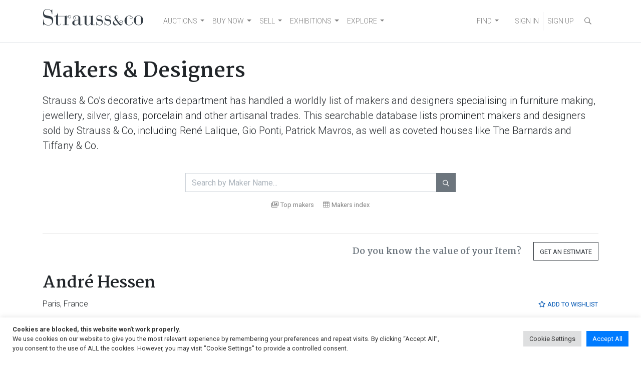

--- FILE ---
content_type: text/html; charset=UTF-8
request_url: https://www.straussart.co.za/makers/andre-hessen
body_size: 508537
content:
<!DOCTYPE html>
<html lang="en-US"  data-host="www.straussart.co.za" data-wss-server="wss://socket.straussart.co.za:8443/" data-wss-debug="false" data-wss-offset="0" data-wss-token="" data-session-id="71td5vqofz4bxppyppiv87yqzdawz025">
<head>
	<meta charset="UTF-8" />
	<meta name="viewport" content="width=device-width, initial-scale=1, shrink-to-fit=no" />
	<link href="https://fonts.googleapis.com/css2?family=Roboto:ital,wght@0,100;0,300;0,400;0,500;0,700;0,900;1,100;1,300;1,400;1,500;1,700;1,900&display=swap" rel="stylesheet" />
	<link href="https://fonts.googleapis.com/css2?family=Martel:wght@200;300;400;600;700;800;900&display=swap" rel="stylesheet" />
	<title>André Hessen | Strauss &amp; Co</title>
	<link href="https://www.straussart.co.za/makers/andre-hessen" rel="canonical" />
	<meta name="description" content="View 1 decorative artwork by André Hessen. Details include images, auction sale history and prices the items were sold for." />
	<meta property="og:title" content="André Hessen | Strauss &amp; Co" />
	<meta property="og:url" content="https://www.straussart.co.za/makers/andre-hessen" />
	<meta property="og:description" content="View 1 decorative artwork by André Hessen. Details include images, auction sale history and prices the items were sold for." />
	<meta name='robots' content='index, follow, max-image-preview:large, max-snippet:-1, max-video-preview:-1' />

	<!-- This site is optimized with the Yoast SEO plugin v26.7 - https://yoast.com/wordpress/plugins/seo/ -->
	<meta property="og:locale" content="en_US" />
	<meta property="og:type" content="website" />
	<meta property="og:site_name" content="Strauss &amp; Co" />
	<meta name="twitter:card" content="summary_large_image" />
	<meta name="twitter:site" content="@Strauss_and_Co" />
	<script type="application/ld+json" class="yoast-schema-graph">{"@context":"https://schema.org","@graph":[{"@type":"WebSite","@id":"https://www.straussart.co.za/#website","url":"https://www.straussart.co.za/","name":"Strauss &amp; Co","description":"Fine Art Auctioneers | Consultants","publisher":{"@id":"https://www.straussart.co.za/#organization"},"potentialAction":[{"@type":"SearchAction","target":{"@type":"EntryPoint","urlTemplate":"https://www.straussart.co.za/?s={search_term_string}"},"query-input":{"@type":"PropertyValueSpecification","valueRequired":true,"valueName":"search_term_string"}}],"inLanguage":"en-US"},{"@type":"Organization","@id":"https://www.straussart.co.za/#organization","name":"Strauss & Co","url":"https://www.straussart.co.za/","logo":{"@type":"ImageObject","inLanguage":"en-US","@id":"https://www.straussart.co.za/#/schema/logo/image/","url":"https://www.straussart.co.za/wp-content/uploads/assets/strauss-logo.png","contentUrl":"https://www.straussart.co.za/wp-content/uploads/assets/strauss-logo.png","width":200,"height":35,"caption":"Strauss & Co"},"image":{"@id":"https://www.straussart.co.za/#/schema/logo/image/"},"sameAs":["https://www.facebook.com/straussandco","https://x.com/Strauss_and_Co","https://www.instagram.com/strauss_and_co","https://www.linkedin.com/company/strauss-&amp;-co/","https://www.youtube.com/straussart"]}]}</script>
	<!-- / Yoast SEO plugin. -->


<link rel='dns-prefetch' href='//cdnjs.cloudflare.com' />
<link rel='dns-prefetch' href='//cdn.jsdelivr.net' />
<link rel="alternate" type="application/rss+xml" title="Strauss &amp; Co &raquo; Feed" href="https://www.straussart.co.za/feed" />
<style id='wp-img-auto-sizes-contain-inline-css'>
img:is([sizes=auto i],[sizes^="auto," i]){contain-intrinsic-size:3000px 1500px}
/*# sourceURL=wp-img-auto-sizes-contain-inline-css */
</style>

<link rel='stylesheet' id='wp-block-library-css' href='https://www.straussart.co.za/wp-includes/css/dist/block-library/style.css' media='all' />
<style id='classic-theme-styles-inline-css'>
/**
 * These rules are needed for backwards compatibility.
 * They should match the button element rules in the base theme.json file.
 */
.wp-block-button__link {
	color: #ffffff;
	background-color: #32373c;
	border-radius: 9999px; /* 100% causes an oval, but any explicit but really high value retains the pill shape. */

	/* This needs a low specificity so it won't override the rules from the button element if defined in theme.json. */
	box-shadow: none;
	text-decoration: none;

	/* The extra 2px are added to size solids the same as the outline versions.*/
	padding: calc(0.667em + 2px) calc(1.333em + 2px);

	font-size: 1.125em;
}

.wp-block-file__button {
	background: #32373c;
	color: #ffffff;
	text-decoration: none;
}

/*# sourceURL=/wp-includes/css/classic-themes.css */
</style>
<link rel='stylesheet' id='cookie-law-info-css' href='https://www.straussart.co.za/wp-content/plugins/cookie-law-info/legacy/public/css/cookie-law-info-public.css' media='all' />
<link rel='stylesheet' id='cookie-law-info-gdpr-css' href='https://www.straussart.co.za/wp-content/plugins/cookie-law-info/legacy/public/css/cookie-law-info-gdpr.css' media='all' />
<link rel='stylesheet' id='understrap-styles-css' href='https://www.straussart.co.za/wp-content/themes/straussart/css/theme.min.css?ver=1.0.0.1720774340' media='all' />
<link rel='stylesheet' id='select2-css' href='https://cdnjs.cloudflare.com/ajax/libs/select2/4.0.13/css/select2.min.css' media='all' />
<link rel='stylesheet' id='dropzone-css' href='https://cdnjs.cloudflare.com/ajax/libs/dropzone/5.9.3/dropzone.min.css' media='all' />
<link rel='stylesheet' id='datepicker-css' href='https://cdnjs.cloudflare.com/ajax/libs/bootstrap-datepicker/1.10.0/css/bootstrap-datepicker.min.css' media='all' />
<link rel='stylesheet' id='zoomist-css' href='https://cdn.jsdelivr.net/npm/zoomist@2/zoomist.min.css' media='all' />
<link rel='stylesheet' id='telephone-css' href='https://cdn.jsdelivr.net/npm/intl-tel-input@20.0.4/build/css/intlTelInput.min.css' media='all' />
<link rel='stylesheet' id='select2-bootstrap-css' href='https://www.straussart.co.za/wp-content/themes/straussart/css/select2-bootstrap4.min.css?ver=1.0.0.1687259808' media='all' />
<link rel='stylesheet' id='fontawesome-styles-css' href='https://www.straussart.co.za/wp-content/themes/straussart/fonts/fontawesome/css/all.min.css?ver=1.0.0.1690208140' media='all' />
<link rel='stylesheet' id='straussart-styles-css' href='https://www.straussart.co.za/wp-content/themes/straussart/style.css?ver=1.0.0.1764222902' media='all' />
<link rel='stylesheet' id='no-right-click-images-frontend-css' href='https://www.straussart.co.za/wp-content/plugins/no-right-click-images-plugin/css/no-right-click-images-frontend.css' media='all' />
<!--n2css--><!--n2js--><script src="https://www.straussart.co.za/wp-includes/js/jquery/jquery.js" id="jquery-core-js"></script>
<script id="cookie-law-info-js-extra">
var Cli_Data = {"nn_cookie_ids":["_gat_UA-27176842-1","_hjid","_hjFirstSeen","_hjIncludedInPageviewSample","_hjAbsoluteSessionInProgress","s_vi","cookielawinfo-checkbox-advertisement","_fbp","fr","_ga_PRL21JW647","_ga","_gid","ci_session"],"cookielist":[],"non_necessary_cookies":{"necessary":["ci_session"],"analytics":["_gat_UA-27176842-1","_hjid","_hjFirstSeen","_hjIncludedInPageviewSample","_hjAbsoluteSessionInProgress","s_vi","_ga_PRL21JW647","_ga","_gid"],"advertisement":["_fbp","fr"]},"ccpaEnabled":"","ccpaRegionBased":"","ccpaBarEnabled":"","strictlyEnabled":["necessary","obligatoire"],"ccpaType":"gdpr","js_blocking":"1","custom_integration":"","triggerDomRefresh":"","secure_cookies":""};
var cli_cookiebar_settings = {"animate_speed_hide":"500","animate_speed_show":"500","background":"#FFF","border":"#b1a6a6c2","border_on":"","button_1_button_colour":"#007bff","button_1_button_hover":"#0062cc","button_1_link_colour":"#fff","button_1_as_button":"1","button_1_new_win":"","button_2_button_colour":"#333","button_2_button_hover":"#292929","button_2_link_colour":"#444","button_2_as_button":"","button_2_hidebar":"","button_3_button_colour":"#dedfe0","button_3_button_hover":"#b2b2b3","button_3_link_colour":"#333333","button_3_as_button":"1","button_3_new_win":"","button_4_button_colour":"#dedfe0","button_4_button_hover":"#b2b2b3","button_4_link_colour":"#333333","button_4_as_button":"1","button_7_button_colour":"#007bff","button_7_button_hover":"#0062cc","button_7_link_colour":"#fff","button_7_as_button":"1","button_7_new_win":"","font_family":"inherit","header_fix":"","notify_animate_hide":"1","notify_animate_show":"","notify_div_id":"#cookie-law-info-bar","notify_position_horizontal":"right","notify_position_vertical":"bottom","scroll_close":"","scroll_close_reload":"","accept_close_reload":"","reject_close_reload":"","showagain_tab":"","showagain_background":"#fff","showagain_border":"#000","showagain_div_id":"#cookie-law-info-again","showagain_x_position":"100px","text":"#333333","show_once_yn":"","show_once":"10000","logging_on":"","as_popup":"","popup_overlay":"1","bar_heading_text":"","cookie_bar_as":"banner","popup_showagain_position":"bottom-right","widget_position":"left"};
var log_object = {"ajax_url":"https://www.straussart.co.za/wp-admin/admin-ajax.php"};
//# sourceURL=cookie-law-info-js-extra
</script>
<script src="https://www.straussart.co.za/wp-content/plugins/cookie-law-info/legacy/public/js/cookie-law-info-public.js" id="cookie-law-info-js"></script>
<script src="https://cdnjs.cloudflare.com/ajax/libs/select2/4.0.13/js/select2.min.js" id="select2-js"></script>
<script src="https://cdnjs.cloudflare.com/ajax/libs/bootbox.js/6.0.0/bootbox.min.js" id="bootbox-js"></script>
<script src="https://cdnjs.cloudflare.com/ajax/libs/js-cookie/3.0.5/js.cookie.min.js" id="js-cookie-js"></script>
<script src="https://cdnjs.cloudflare.com/ajax/libs/jquery-touch-events/2.0.3/jquery.mobile-events.min.js" id="jquery-touch-events-js"></script>
<script src="https://cdnjs.cloudflare.com/ajax/libs/dropzone/5.9.3/dropzone.min.js" id="dropzone-js"></script>
<script src="https://cdnjs.cloudflare.com/ajax/libs/bootstrap-datepicker/1.10.0/js/bootstrap-datepicker.min.js" id="datepicker-js"></script>
<script src="https://cdn.jsdelivr.net/npm/zoomist@2/zoomist.umd.js" id="zoomist-js"></script>
<script src="https://cdn.jsdelivr.net/npm/intl-tel-input@20.0.4/build/js/intlTelInput.min.js" id="telephone-js"></script>
<script src="https://cdnjs.cloudflare.com/ajax/libs/Chart.js/4.4.1/chart.umd.min.js" id="chartjs-js"></script>
<script src="https://cdn.jsdelivr.net/npm/hw-chartjs-plugin-colorschemes" id="chartjs-plugin-colorschemes-js"></script>
<script src="https://cdn.jsdelivr.net/npm/patternomaly" id="chartjs-plugin-patternomaly-js"></script>
<link rel="apple-touch-icon" sizes="180x180" href="/app/apple-touch-icon.png" />
<link rel="manifest" href="/app/manifest.json" />
<link rel="mask-icon" href="/app/favicon.svg" color="#333">
<link rel="shortcut icon" href="/favicon.ico" /><meta name="application-name" content="Strauss &amp; Co" />
<meta name="mobile-web-app-capable" content="yes">
<meta name="apple-mobile-web-app-capable" content="yes">
<meta name="apple-mobile-web-app-title" content="Strauss &amp; Co">
<meta name="msapplication-TileColor" content="#333" />
<meta name="msapplication-config" content="/app/browserconfig.xml" />
<meta name="theme-color" content="#333">
<meta name="SKYPE_TOOLBAR" content="SKYPE_TOOLBAR_PARSER_COMPATIBLE" />
<meta name="format-detection" content="telephone=no" />
		<style id="wp-custom-css">
			.dept-templ-intro-text {
    display: none !important;
}		</style>
			<script src="https://www.google.com/recaptcha/api.js" async defer></script>
		<script>(function(w,d,s,l,i){w[l]=w[l]||[];w[l].push({'gtm.start':new Date().getTime(),event:'gtm.js'});var f=d.getElementsByTagName(s)[0],j=d.createElement(s),dl=l!='dataLayer'?'&l='+l:'';j.async=true;j.src='https://www.googletagmanager.com/gtm.js?id='+i+dl;f.parentNode.insertBefore(j,f);})(window,document,'script','dataLayer','GTM-52H5Z7');</script>
	<script>(function(w,d,s,r,k,h,m){if(w.performance&&w.performance.timing&&w.performance.navigation&&!w.s247r){w[r]=w[r]||function(){(w[r].q=w[r].q||[]).push(arguments)};h=d.createElement("script");h.async=true;h.setAttribute("src",s+k);d.getElementsByTagName("head")[0].appendChild(h);m=window.onerror,window.onerror=function(b,c,d,f,g){m&&m(b,c,d,f,g),g||(g=new Error(b)),(w[r].q=w[r].q||[]).push(["captureException",g])}}})(window,document,"//static.site24x7rum.com/beacon/site24x7rum-min.js?appKey=","s247r","90c3a5ec27e1fc1f2677d3a779164892");</script>
	<script type="text/javascript">(function(w,s){var e=document.createElement("script");e.type="text/javascript";e.async=true;e.src="https://cdn.pagesense.io/js/strauss/e05622adb49b41ae81e5bc2337940b3d.js";var x=document.getElementsByTagName("script")[0];x.parentNode.insertBefore(e,x);})(window,"script");</script>
	</head>

<body class="wp-custom-logo wp-embed-responsive wp-theme-straussart sp-easy-accordion-enabled group-blog hfeed" itemscope itemtype="http://schema.org/WebSite">
<noscript><iframe src="https://www.googletagmanager.com/ns.html?id=GTM-52H5Z7" height="0" width="0" style="display:none;visibility:hidden"></iframe></noscript>
<div class="site" id="page">

	<div id="wrapper-navbar">

		<div class="sco-header">

			<div class="container">

				<a class="skip-link sr-only sr-only-focusable" href="#content">Skip to content</a>

				<nav id="main-nav" class="navbar navbar-expand-md navbar-light" aria-labelledby="main-nav-label">

					<h2 id="main-nav-label" class="sr-only">Main Navigation</h2>

					<div class="sco-header__logo"><a href="https://www.straussart.co.za/" class="navbar-brand custom-logo-link" rel="home"><img width="200" height="35" src="https://www.straussart.co.za/wp-content/uploads/assets/strauss-logo.png" class="img-fluid" alt="Strauss &amp; Co" decoding="async" /></a></div>

					<div class="d-block d-md-none">

						<ul class="navbar-nav navbar-right sco-header__navbar pr-2 flex-row">

							<li class="nav-item px-3 border-right d-none sco-currency--trigger"><a href="" data-toggle="modal" data-target="#iframe" title="Currency Converter"  data-update="https://www.straussart.co.za/connect/currency/" data-title="Currency Converter" class="nav-link"><i class="far fa-coins fa-fw"></i></a></li>

							
								<li class="nav-item"><a href="" class="nav-link" data-toggle="modal" data-target="#sco-signin-form"><i class="far fa-user-check fa-fw"></i></a></li>
								<li class="nav-item px-3 border-right"><a href="https://www.straussart.co.za/join" class="nav-link"><i class="far fa-user-plus fa-fw"></i></a></li>

							
							<li class="nav-item pl-3"><span class="nav-link" data-toggle="collapse" data-target="#navbarNavDropdown" aria-controls="navbarNavDropdown" aria-expanded="false" aria-label="Toggle navigation"><i class="fas fa-bars"></i></span></li>

						</ul>

					</div>

					<div class="collapse navbar-collapse border-top border-md-top-0 mt-4 mx-n3 px-3 mb-n3 m-md-0" id="navbarNavDropdown">

						<div class="row">

							<div class="col-6 col-md-12 d-md-flex justify-content-between">

								<div class="menu-primary-menu-container">
<ul id="main-menu" class="navbar-nav mt-2 mt-md-0 mr-auto sco-header__navbar">
<li itemscope="itemscope" itemtype="https://www.schema.org/SiteNavigationElement" id="menu-item-2459" class="menu-item menu-item-type-post_type menu-item-object-page menu-item-has-children dropdown menu-item-2459 nav-item"><a title="AUCTIONS" href="#" data-toggle="dropdown" aria-haspopup="true" aria-expanded="false" class="dropdown-toggle nav-link" id="menu-item-dropdown-2459">AUCTIONS</a>
<ul class="dropdown-menu" aria-labelledby="menu-item-dropdown-2459" role="menu">
<li itemscope="itemscope" itemtype="https://www.schema.org/SiteNavigationElement" id="menu-item-12938" class="menu-item menu-item-type-custom menu-item-object-custom menu-item-12938 nav-item"><a title="Auctions" href="/auctions" class="dropdown-item">Auctions</a></li>
<li itemscope="itemscope" itemtype="https://www.schema.org/SiteNavigationElement" id="menu-item-12940" class="menu-item menu-item-type-custom menu-item-object-custom menu-item-12940 nav-item"><a title="Catalogues" href="/auctions/catalogues" class="dropdown-item">Catalogues</a></li>
<li itemscope="itemscope" itemtype="https://www.schema.org/SiteNavigationElement" id="menu-item-12941" class="menu-item menu-item-type-custom menu-item-object-custom menu-item-12941 nav-item"><a title="How to buy on auction" href="/buy" class="dropdown-item">How to buy on auction</a></li>
<li itemscope="itemscope" itemtype="https://www.schema.org/SiteNavigationElement" id="menu-item-17849" class="menu-item menu-item-type-custom menu-item-object-custom menu-item-17849 nav-item"><a title="Create A Wishlist" href="https://www.straussart.co.za/wishlist" class="dropdown-item">Create A Wishlist</a></li>
<li itemscope="itemscope" itemtype="https://www.schema.org/SiteNavigationElement" id="menu-item-19137" class="menu-item menu-item-type-custom menu-item-object-custom menu-item-19137 nav-item"><a title="Shipping" href="https://www.straussart.co.za/post-sale-services" class="dropdown-item">Shipping</a></li>
</ul>
</li>
<li itemscope="itemscope" itemtype="https://www.schema.org/SiteNavigationElement" id="menu-item-19134" class="menu-item menu-item-type-custom menu-item-object-custom menu-item-has-children dropdown menu-item-19134 nav-item"><a title="BUY NOW" href="#" data-toggle="dropdown" aria-haspopup="true" aria-expanded="false" class="dropdown-toggle nav-link" id="menu-item-dropdown-19134">BUY NOW</a>
<ul class="dropdown-menu" aria-labelledby="menu-item-dropdown-19134" role="menu">
<li itemscope="itemscope" itemtype="https://www.schema.org/SiteNavigationElement" id="menu-item-24353" class="menu-item menu-item-type-custom menu-item-object-custom menu-item-24353 nav-item"><a title="Make an Offer" href="https://www.straussart.co.za/available-works" class="dropdown-item">Make an Offer</a></li>
<li itemscope="itemscope" itemtype="https://www.schema.org/SiteNavigationElement" id="menu-item-24049" class="menu-item menu-item-type-custom menu-item-object-custom menu-item-24049 nav-item"><a title="Pop-Up Shop" href="https://www.straussart.co.za/shop" class="dropdown-item">Pop-Up Shop</a></li>
<li itemscope="itemscope" itemtype="https://www.schema.org/SiteNavigationElement" id="menu-item-18867" class="menu-item menu-item-type-custom menu-item-object-custom menu-item-18867 nav-item"><a title="Private Sales" href="https://www.straussart.co.za/private-sales" class="dropdown-item">Private Sales</a></li>
<li itemscope="itemscope" itemtype="https://www.schema.org/SiteNavigationElement" id="menu-item-19136" class="menu-item menu-item-type-custom menu-item-object-custom menu-item-19136 nav-item"><a title="Shipping" href="https://www.straussart.co.za/post-sale-services" class="dropdown-item">Shipping</a></li>
<li itemscope="itemscope" itemtype="https://www.schema.org/SiteNavigationElement" id="menu-item-19135" class="menu-item menu-item-type-custom menu-item-object-custom menu-item-19135 nav-item"><a title="Create A Wishlist" href="https://www.straussart.co.za/wishlist" class="dropdown-item">Create A Wishlist</a></li>
<li itemscope="itemscope" itemtype="https://www.schema.org/SiteNavigationElement" id="menu-item-22065" class="menu-item menu-item-type-custom menu-item-object-custom menu-item-22065 nav-item"><a title="Catalogue Raisonn&eacute;" href="https://www.straussart.co.za/the-sculptures-of-sydney-kumalo-and-ezrom-legae" class="dropdown-item">Catalogue Raisonn&eacute;</a></li>
</ul>
</li>
<li itemscope="itemscope" itemtype="https://www.schema.org/SiteNavigationElement" id="menu-item-3470" class="menu-item menu-item-type-post_type menu-item-object-page menu-item-has-children dropdown menu-item-3470 nav-item"><a title="SELL" href="#" data-toggle="dropdown" aria-haspopup="true" aria-expanded="false" class="dropdown-toggle nav-link" id="menu-item-dropdown-3470">SELL</a>
<ul class="dropdown-menu" aria-labelledby="menu-item-dropdown-3470" role="menu">
<li itemscope="itemscope" itemtype="https://www.schema.org/SiteNavigationElement" id="menu-item-12942" class="menu-item menu-item-type-custom menu-item-object-custom menu-item-12942 nav-item"><a title="Valuations" href="/valuations" class="dropdown-item">Valuations</a></li>
<li itemscope="itemscope" itemtype="https://www.schema.org/SiteNavigationElement" id="menu-item-12943" class="menu-item menu-item-type-custom menu-item-object-custom menu-item-12943 nav-item"><a title="Sell on Auction" href="/sell" class="dropdown-item">Sell on Auction</a></li>
<li itemscope="itemscope" itemtype="https://www.schema.org/SiteNavigationElement" id="menu-item-19139" class="menu-item menu-item-type-custom menu-item-object-custom menu-item-19139 nav-item"><a title="Private Sales" href="https://www.straussart.co.za/private-sales" class="dropdown-item">Private Sales</a></li>
<li itemscope="itemscope" itemtype="https://www.schema.org/SiteNavigationElement" id="menu-item-19138" class="menu-item menu-item-type-custom menu-item-object-custom menu-item-19138 nav-item"><a title="Shipping" href="https://www.straussart.co.za/post-sale-services" class="dropdown-item">Shipping</a></li>
</ul>
</li>
<li itemscope="itemscope" itemtype="https://www.schema.org/SiteNavigationElement" id="menu-item-19140" class="menu-item menu-item-type-custom menu-item-object-custom menu-item-has-children dropdown menu-item-19140 nav-item"><a title="EXHIBITIONS" href="#" data-toggle="dropdown" aria-haspopup="true" aria-expanded="false" class="dropdown-toggle nav-link" id="menu-item-dropdown-19140">EXHIBITIONS</a>
<ul class="dropdown-menu" aria-labelledby="menu-item-dropdown-19140" role="menu">
<li itemscope="itemscope" itemtype="https://www.schema.org/SiteNavigationElement" id="menu-item-19141" class="menu-item menu-item-type-custom menu-item-object-custom menu-item-19141 nav-item"><a title="Exhibitions" href="https://www.straussart.co.za/exhibitions" class="dropdown-item">Exhibitions</a></li>
</ul>
</li>
<li itemscope="itemscope" itemtype="https://www.schema.org/SiteNavigationElement" id="menu-item-6139" class="menu-item menu-item-type-post_type menu-item-object-page menu-item-has-children dropdown menu-item-6139 nav-item"><a title="EXPLORE" href="#" data-toggle="dropdown" aria-haspopup="true" aria-expanded="false" class="dropdown-toggle nav-link" id="menu-item-dropdown-6139">EXPLORE</a>
<ul class="dropdown-menu" aria-labelledby="menu-item-dropdown-6139" role="menu">
<li itemscope="itemscope" itemtype="https://www.schema.org/SiteNavigationElement" id="menu-item-20868" class="menu-item menu-item-type-post_type menu-item-object-page menu-item-20868 nav-item"><a title="About Us" href="https://www.straussart.co.za/about-us" class="dropdown-item">About Us</a></li>
<li itemscope="itemscope" itemtype="https://www.schema.org/SiteNavigationElement" id="menu-item-19834" class="menu-item menu-item-type-post_type menu-item-object-page menu-item-19834 nav-item"><a title="Art Club" href="https://www.straussart.co.za/art-club" class="dropdown-item">Art Club</a></li>
<li itemscope="itemscope" itemtype="https://www.schema.org/SiteNavigationElement" id="menu-item-12944" class="menu-item menu-item-type-custom menu-item-object-custom menu-item-12944 nav-item"><a title="Education" href="/education" class="dropdown-item">Education</a></li>
<li itemscope="itemscope" itemtype="https://www.schema.org/SiteNavigationElement" id="menu-item-19142" class="menu-item menu-item-type-custom menu-item-object-custom menu-item-19142 nav-item"><a title="Sponsorship and Partnerships" href="https://www.straussart.co.za/sponsorship-and-partnerships" class="dropdown-item">Sponsorship and Partnerships</a></li>
<li itemscope="itemscope" itemtype="https://www.schema.org/SiteNavigationElement" id="menu-item-24451" class="menu-item menu-item-type-custom menu-item-object-custom menu-item-24451 nav-item"><a title="News" href="https://www.straussart.co.za/media" class="dropdown-item">News</a></li>
<li itemscope="itemscope" itemtype="https://www.schema.org/SiteNavigationElement" id="menu-item-22764" class="menu-item menu-item-type-custom menu-item-object-custom menu-item-22764 nav-item"><a title="Press" href="https://www.straussart.co.za/strauss-co-in-the-press" class="dropdown-item">Press</a></li>
<li itemscope="itemscope" itemtype="https://www.schema.org/SiteNavigationElement" id="menu-item-21150" class="menu-item menu-item-type-post_type menu-item-object-page menu-item-21150 nav-item"><a title="Join Our Mailing List" href="https://www.straussart.co.za/subscribe" class="dropdown-item">Join Our Mailing List</a></li>
</ul>
</li>
</ul>
</div>
<div class="menu-search-menu-container">
<ul id="main-menu" class="navbar-nav mr-auto sco-header__navbar">
<li itemscope="itemscope" itemtype="https://www.schema.org/SiteNavigationElement" id="menu-item-12950" class="menu-item menu-item-type-custom menu-item-object-custom menu-item-has-children dropdown menu-item-12950 nav-item"><a title="FIND" href="#" data-toggle="dropdown" aria-haspopup="true" aria-expanded="false" class="dropdown-toggle nav-link" id="menu-item-dropdown-12950">FIND</a>
<ul class="dropdown-menu" aria-labelledby="menu-item-dropdown-12950" role="menu">
<li itemscope="itemscope" itemtype="https://www.schema.org/SiteNavigationElement" id="menu-item-12946" class="menu-item menu-item-type-custom menu-item-object-custom menu-item-12946 nav-item"><a title="Artists" href="/artists" class="dropdown-item">Artists</a></li>
<li itemscope="itemscope" itemtype="https://www.schema.org/SiteNavigationElement" id="menu-item-12947" class="menu-item menu-item-type-custom menu-item-object-custom menu-item-12947 nav-item"><a title="Wine Producers" href="/producers" class="dropdown-item">Wine Producers</a></li>
<li itemscope="itemscope" itemtype="https://www.schema.org/SiteNavigationElement" id="menu-item-12948" class="menu-item menu-item-type-custom menu-item-object-custom menu-item-12948 nav-item"><a title="Makers &amp; Designers" href="/makers" class="dropdown-item">Makers &amp; Designers</a></li>
<li itemscope="itemscope" itemtype="https://www.schema.org/SiteNavigationElement" id="menu-item-19006" class="menu-item menu-item-type-post_type menu-item-object-page menu-item-19006 nav-item"><a title="Upcoming Events" href="https://www.straussart.co.za/events" class="dropdown-item">Upcoming Events</a></li>
<li itemscope="itemscope" itemtype="https://www.schema.org/SiteNavigationElement" id="menu-item-12949" class="menu-item menu-item-type-custom menu-item-object-custom menu-item-12949 nav-item"><a title="FAQ" href="/faq" class="dropdown-item">FAQ</a></li>
<li itemscope="itemscope" itemtype="https://www.schema.org/SiteNavigationElement" id="menu-item-17850" class="menu-item menu-item-type-custom menu-item-object-custom menu-item-17850 nav-item"><a title="Your Wishlists" href="/account/wishlists" class="dropdown-item">Your Wishlists</a></li>
<li itemscope="itemscope" itemtype="https://www.schema.org/SiteNavigationElement" id="menu-item-18514" class="menu-item menu-item-type-custom menu-item-object-custom menu-item-18514 nav-item"><a title="Contact Us" href="/contact" class="dropdown-item">Contact Us</a></li>
</ul>
</li>
</ul>
</div>

							</div>

							<div class="col-6 d-md-none">

								<ul class="navbar-nav mt-2 sco-header__navbar">

									<li class="nav-item"><a href="https://www.straussart.co.za/search" class="nav-link text-uppercase"><i class="far fa-search fa-fw"></i> Search</a></li>

									
								</ul>
							</div>

						</div>

					</div>

					<div class="d-none d-md-block">

						<ul class="navbar-nav navbar-right sco-header__navbar">

							<li class="nav-item d-none sco-currency--trigger"><a href="" data-toggle="modal" data-target="#iframe" title="Currency Converter"  data-update="https://www.straussart.co.za/connect/currency/" data-title="Currency Converter" class="nav-link"><i class="far fa-coins fa-fw"></i></a></li>

							
								<li class="nav-item"><a href="" class="nav-link" data-toggle="modal" data-target="#sco-signin-form" title="Sign In"><i class="far fa-user-check fa-fw d-xl-none"></i><span class="d-none d-xl-inline"> SIGN IN</span></a></li>
								<li class="nav-item border-left"><a href="https://www.straussart.co.za/join" class="nav-link" title="Sign Up"><i class="far fa-user-plus fa-fw d-xl-none"></i><span class="d-none d-xl-inline"> SIGN UP</span></a></li>

							
							<li class="nav-item">

								<div class="search-container">

									<form action="https://www.straussart.co.za/search" class="form-horizontal" novalidate="novalidate" method="get" accept-charset="utf-8">

										<input class="form-control" id="searchbar" type="search" name="s" placeholder="Search...">
										<label for="searchbar"><i class="far fa-search fa-fw nav-link"></i></label>

									</form>
								</div>

							</li>

						</ul>

					</div>

				</nav>

			</div>

		</div>

	</div><!-- #wrapper-navbar end -->

	
<div class="wrapper" id="full-width-page-wrapper">

	<div class="container" id="content">

		<div class="row">

			<div class="col content-area" id="primary">

				<main class="site-main" id="main" role="main">

					
					
						

	
		<div class="row">

			<div class="col">

				
					
					<header class="entry-header">

						
						<h1 class="entry-title">Makers &#038; Designers</h1>
					</header><!-- .entry-header -->

				
				
<p class="has-text-align-left lead mt-3 d-lg-none">Strauss &amp; Co’s decorative arts department has handled a worldly list of makers and designers specialising in furniture making, jewellery, silver, glass, porcelain and other artisanal trades.</p>

<p class="has-text-align-left lead mt-3 d-none d-lg-block">Strauss &amp; Co’s decorative arts department has handled a worldly list of makers and designers specialising in furniture making, jewellery, silver, glass, porcelain and other artisanal trades. This searchable database lists prominent makers and designers sold by Strauss &amp; Co, including René Lalique, Gio Ponti, Patrick Mavros, as well as coveted houses like The Barnards and Tiffany &amp; Co.</p>

				<br />

			</div>

		</div>

	
<form action="https://www.straussart.co.za/makers/" method="get" class="form-horizontal" autocomplete="off" accept-charset="utf-8">

	<div class="row justify-content-center mb-4 mb-lg-5">

		<div class="col-12 col-md-8 col-lg-6">

			<div class="input-group">

				<input type="search" name="s" value="" id="s" class="form-control sco-autocomplete" maxlength="255" placeholder="Search by Maker Name..." data-autocomplete=".sco-autocomplete__data"  />

				<div class="input-group-append">

					<button type="submit" class="btn btn-secondary sco-button" >&#xf002;</button>

				</div>

			</div>

			<div class="small text-center pt-3">

				<a href="https://www.straussart.co.za/makers" class="text-black-50"><i class="far fa-images mr-1"></i>Top makers</a>&nbsp;&nbsp;&nbsp;&nbsp;&nbsp;
				<a href="" class="text-black-50" data-toggle="modal" data-target="#index"><i class="fal fa-table mr-1"></i>Makers index</a>

			</div>

		</div>

	</div>

</form>

<div class="modal" id="index" tabindex="-1" role="dialog" aria-labelledby="index_label"><div class="modal-dialog modal-xl modal-dialog-scrollable" role="document"><div class="modal-content"><div class="modal-header"><h5 class="modal-title" id="index_label">Makers Index</h5><button type="button" class="close" data-dismiss="modal" aria-label="Close"><span aria-hidden="true">&times;</span></button></div><div class="modal-body">
	<ul class="nav nav-pills nav-fill mb-3" id="index_tab" role="tablist">

		<li class="nav-item" role="presentation"><a  class="nav-link active" id="index-0-9a-b-tab" data-toggle="pill" href="#index-0-9a-b" role="tab" aria-controls="index-0-9a-b" aria-selected="true">A - B</a></li><li class="nav-item" role="presentation"><a  class="nav-link" id="index-c-e-tab" data-toggle="pill" href="#index-c-e" role="tab" aria-controls="index-c-e" aria-selected="false">C - E</a></li><li class="nav-item" role="presentation"><a  class="nav-link" id="index-f-h-tab" data-toggle="pill" href="#index-f-h" role="tab" aria-controls="index-f-h" aria-selected="false">F - H</a></li><li class="nav-item" role="presentation"><a  class="nav-link" id="index-i-k-tab" data-toggle="pill" href="#index-i-k" role="tab" aria-controls="index-i-k" aria-selected="false">I - K</a></li><li class="nav-item" role="presentation"><a  class="nav-link" id="index-l-p-tab" data-toggle="pill" href="#index-l-p" role="tab" aria-controls="index-l-p" aria-selected="false">L - P</a></li><li class="nav-item" role="presentation"><a  class="nav-link" id="index-q-t-tab" data-toggle="pill" href="#index-q-t" role="tab" aria-controls="index-q-t" aria-selected="false">Q - T</a></li><li class="nav-item" role="presentation"><a  class="nav-link" id="index-u-z-tab" data-toggle="pill" href="#index-u-z" role="tab" aria-controls="index-u-z" aria-selected="false">U - Z</a></li>
	</ul>

	<div class="tab-content border-top pt-3" id="index_tab_content">

		
			
			<div class="tab-pane active" id="index-0-9a-b" role="tabpanel" aria-labelledby="index-0-9a-b-tab">

				<ul class="list-unstyled sco-columns sco-col-2 sco-col-sm-3 sco-col-md-3 sco-col-lg-4 sco-col-xl-5">

					
						<li class="small text-truncate">

							
								<a href="https://www.straussart.co.za/makers/a--lange-sohne" class="sco-autocomplete__data" title="A. Lange & Söhne">A. Lange & Söhne</a>
							
						</li>

					
						<li class="small text-truncate">

							
								<a href="https://www.straussart.co.za/makers/a--lanternier-co" class="sco-autocomplete__data" title="A. Lanternier & Co">A. Lanternier & Co</a>
							
						</li>

					
						<li class="small text-truncate">

							
								<a href="https://www.straussart.co.za/makers/a-b--jones-sons-ltd" class="sco-autocomplete__data" title="A.B. Jones & Sons (Ltd)">A.B. Jones & Sons (Ltd)</a>
							
						</li>

					
						<li class="small text-truncate">

							
								<a href="https://www.straussart.co.za/makers/a-barthelay" class="sco-autocomplete__data" title="A Barthelay">A Barthelay</a>
							
						</li>

					
						<li class="small text-truncate">

							
								<a href="https://www.straussart.co.za/makers/a-bonebakker-zoon" class="sco-autocomplete__data" title="A Bonebakker & Zoon">A Bonebakker & Zoon</a>
							
						</li>

					
						<li class="small text-truncate">

							
								<a href="https://www.straussart.co.za/makers/a-boulenger-cie" class="sco-autocomplete__data" title="A. Boulenger & Cie.">A. Boulenger & Cie.</a>
							
						</li>

					
						<li class="small text-truncate">

							
								<a href="https://www.straussart.co.za/makers/a-bromet-co" class="sco-autocomplete__data" title="A Bromet & Co">A Bromet & Co</a>
							
						</li>

					
						<li class="small text-truncate">

							
								<a href="https://www.straussart.co.za/makers/a-e-poston-co-ltd" class="sco-autocomplete__data" title="A E Poston & Co Ltd">A E Poston & Co Ltd</a>
							
						</li>

					
						<li class="small text-truncate">

							
								<a href="https://www.straussart.co.za/makers/a-giacche" class="sco-autocomplete__data" title="A Giacché">A Giacché</a>
							
						</li>

					
						<li class="small text-truncate">

							
								<a href="https://www.straussart.co.za/makers/a-j-zimmerman-ltd" class="sco-autocomplete__data" title="A & J Zimmerman Ltd">A & J Zimmerman Ltd</a>
							
						</li>

					
						<li class="small text-truncate">

							
								<a href="https://www.straussart.co.za/makers/a-wilcox" class="sco-autocomplete__data" title="A Wilcox">A Wilcox</a>
							
						</li>

					
						<li class="small text-truncate">

							
								<a href="https://www.straussart.co.za/makers/a-wm-miller" class="sco-autocomplete__data" title="A & Wm Miller">A & Wm Miller</a>
							
						</li>

					
						<li class="small text-truncate">

							
								<a href="https://www.straussart.co.za/makers/abe-pass" class="sco-autocomplete__data" title="Abe Pass">Abe Pass</a>
							
						</li>

					
						<li class="small text-truncate">

							
								<a href="https://www.straussart.co.za/makers/abrahall-bint-arthur-john-abrahall-john-william-bint" class="sco-autocomplete__data" title="Abrahall & Bint (Arthur John Abrahall & John William Bint)">Abrahall & Bint (Arthur John Abrahall & John William Bint)</a>
							
						</li>

					
						<li class="small text-truncate">

							
								<a href="https://www.straussart.co.za/makers/abraham-meyer-blanckensee" class="sco-autocomplete__data" title="Abraham Meyer Blanckensee">Abraham Meyer Blanckensee</a>
							
						</li>

					
						<li class="small text-truncate">

							
								<a href="https://www.straussart.co.za/makers/abstinando-king" class="sco-autocomplete__data" title="Abstinando King">Abstinando King</a>
							
						</li>

					
						<li class="small text-truncate">

							
								<a href="https://www.straussart.co.za/makers/acerbis" class="sco-autocomplete__data" title="Acerbis">Acerbis</a>
							
						</li>

					
						<li class="small text-truncate">

							
								<a href="https://www.straussart.co.za/makers/achille-gamba" class="sco-autocomplete__data" title="Achille Gamba">Achille Gamba</a>
							
						</li>

					
						<li class="small text-truncate">

							
								<a href="https://www.straussart.co.za/makers/adam-hoets-and-sian-eliot-willowlamp" class="sco-autocomplete__data" title="Adam Hoets and Sian Eliot - Willowlamp">Adam Hoets and Sian Eliot - Willowlamp</a>
							
						</li>

					
						<li class="small text-truncate">

							
								<a href="https://www.straussart.co.za/makers/adams-pottery" class="sco-autocomplete__data" title="Adams Pottery">Adams Pottery</a>
							
						</li>

					
						<li class="small text-truncate">

							
								<a href="https://www.straussart.co.za/makers/adey-bellamy-savory" class="sco-autocomplete__data" title="Adey Bellamy Savory">Adey Bellamy Savory</a>
							
						</li>

					
						<li class="small text-truncate">

							
								<a href="https://www.straussart.co.za/makers/adie-brothers-ltd" class="sco-autocomplete__data" title="Adie Brothers Ltd">Adie Brothers Ltd</a>
							
						</li>

					
						<li class="small text-truncate">

							
								<a href="https://www.straussart.co.za/makers/adie-lovekin-ltd" class="sco-autocomplete__data" title="Adie & Lovekin Ltd">Adie & Lovekin Ltd</a>
							
						</li>

					
						<li class="small text-truncate">

							
								<a href="https://www.straussart.co.za/makers/adolf-matura-libochovice-glassworks" class="sco-autocomplete__data" title="Adolf Matura - Libochovice Glassworks">Adolf Matura - Libochovice Glassworks</a>
							
						</li>

					
						<li class="small text-truncate">

							
								<a href="https://www.straussart.co.za/makers/adolph-scott" class="sco-autocomplete__data" title="Adolph Scott">Adolph Scott</a>
							
						</li>

					
						<li class="small text-truncate">

							
								<a href="https://www.straussart.co.za/makers/ah-mcintosh" class="sco-autocomplete__data" title="A.H. McIntosh">A.H. McIntosh</a>
							
						</li>

					
						<li class="small text-truncate">

							
								<a href="https://www.straussart.co.za/makers/ahronsberg-brothers" class="sco-autocomplete__data" title="Ahronsberg Brothers">Ahronsberg Brothers</a>
							
						</li>

					
						<li class="small text-truncate">

							
								<a href="https://www.straussart.co.za/makers/aimo-okkolin" class="sco-autocomplete__data" title="Aimo Okkolin">Aimo Okkolin</a>
							
						</li>

					
						<li class="small text-truncate">

							
								<a href="https://www.straussart.co.za/makers/aksel-bender-madsen-ejner-larsen-1916-2000-and-1917-1987" class="sco-autocomplete__data" title="Aksel Bender Madsen & Ejner Larsen (1916-2000) and (1917-1987)">Aksel Bender Madsen & Ejner Larsen (1916-2000) and (1917-1987)</a>
							
						</li>

					
						<li class="small text-truncate">

							
								<a href="https://www.straussart.co.za/makers/alain-blatche" class="sco-autocomplete__data" title="Alain Blatchè">Alain Blatchè</a>
							
						</li>

					
						<li class="small text-truncate">

							
								<a href="https://www.straussart.co.za/makers/alan-george-peters-obe" class="sco-autocomplete__data" title="Alan George Peters OBE">Alan George Peters OBE</a>
							
						</li>

					
						<li class="small text-truncate">

							
								<a href="https://www.straussart.co.za/makers/albartus-schurman" class="sco-autocomplete__data" title="Albartus Schurman">Albartus Schurman</a>
							
						</li>

					
						<li class="small text-truncate">

							
								<a href="https://www.straussart.co.za/makers/albert-barker-ltd" class="sco-autocomplete__data" title="Albert Barker Ltd">Albert Barker Ltd</a>
							
						</li>

					
						<li class="small text-truncate">

							
								<a href="https://www.straussart.co.za/makers/albert-carter" class="sco-autocomplete__data" title="Albert Carter">Albert Carter</a>
							
						</li>

					
						<li class="small text-truncate">

							
								<a href="https://www.straussart.co.za/makers/albert-edward-jones" class="sco-autocomplete__data" title="Albert Edward Jones">Albert Edward Jones</a>
							
						</li>

					
						<li class="small text-truncate">

							
								<a href="https://www.straussart.co.za/makers/albert-ernest-jenkins" class="sco-autocomplete__data" title="Albert Ernest Jenkins">Albert Ernest Jenkins</a>
							
						</li>

					
						<li class="small text-truncate">

							
								<a href="https://www.straussart.co.za/makers/albert-henry-thompson" class="sco-autocomplete__data" title="Albert Henry Thompson">Albert Henry Thompson</a>
							
						</li>

					
						<li class="small text-truncate">

							
								<a href="https://www.straussart.co.za/makers/aldo-tura" class="sco-autocomplete__data" title="Aldo Tura">Aldo Tura</a>
							
						</li>

					
						<li class="small text-truncate">

							
								<a href="https://www.straussart.co.za/makers/alessandro-pianon-vistosi" class="sco-autocomplete__data" title="Alessandro Pianon - Vistosi">Alessandro Pianon - Vistosi</a>
							
						</li>

					
						<li class="small text-truncate">

							
								<a href="https://www.straussart.co.za/makers/alev-ebuzziya-siesbye-rosenthal-gmbh" class="sco-autocomplete__data" title="Alev Ebüzziya-Siesbye - Rosenthal GmbH">Alev Ebüzziya-Siesbye - Rosenthal GmbH</a>
							
						</li>

					
						<li class="small text-truncate">

							
								<a href="https://www.straussart.co.za/makers/alexander-clark-co-ltd" class="sco-autocomplete__data" title="Alexander Clark & Co Ltd">Alexander Clark & Co Ltd</a>
							
						</li>

					
						<li class="small text-truncate">

							
								<a href="https://www.straussart.co.za/makers/alexander-henderson" class="sco-autocomplete__data" title="Alexander Henderson">Alexander Henderson</a>
							
						</li>

					
						<li class="small text-truncate">

							
								<a href="https://www.straussart.co.za/makers/alexander-hewat" class="sco-autocomplete__data" title="Alexander Hewat">Alexander Hewat</a>
							
						</li>

					
						<li class="small text-truncate">

							
								<a href="https://www.straussart.co.za/makers/alexander-sturm" class="sco-autocomplete__data" title="Alexander Sturm">Alexander Sturm</a>
							
						</li>

					
						<li class="small text-truncate">

							
								<a href="https://www.straussart.co.za/makers/alf-svensson-and-yngve-sandstrom" class="sco-autocomplete__data" title="Alf Svensson and Yngve Sandström">Alf Svensson and Yngve Sandström</a>
							
						</li>

					
						<li class="small text-truncate">

							
								<a href="https://www.straussart.co.za/makers/alfred-dunhill" class="sco-autocomplete__data" title="Alfred Dunhill">Alfred Dunhill</a>
							
						</li>

					
						<li class="small text-truncate">

							
								<a href="https://www.straussart.co.za/makers/alfred-ivory" class="sco-autocomplete__data" title="Alfred Ivory">Alfred Ivory</a>
							
						</li>

					
						<li class="small text-truncate">

							
								<a href="https://www.straussart.co.za/makers/alfredo-barbini" class="sco-autocomplete__data" title="Alfredo Barbini">Alfredo Barbini</a>
							
						</li>

					
						<li class="small text-truncate">

							
								<a href="https://www.straussart.co.za/makers/alice-george-burrows-ii" class="sco-autocomplete__data" title="Alice & George Burrows II">Alice & George Burrows II</a>
							
						</li>

					
						<li class="small text-truncate">

							
								<a href="https://www.straussart.co.za/makers/allen-darwin" class="sco-autocomplete__data" title="Allen & Darwin">Allen & Darwin</a>
							
						</li>

					
						<li class="small text-truncate">

							
								<a href="https://www.straussart.co.za/makers/alphonse-debain" class="sco-autocomplete__data" title="Alphonse Debain">Alphonse Debain</a>
							
						</li>

					
						<li class="small text-truncate">

							
								<a href="https://www.straussart.co.za/makers/alpina" class="sco-autocomplete__data" title="Alpina">Alpina</a>
							
						</li>

					
						<li class="small text-truncate">

							
								<a href="https://www.straussart.co.za/makers/alstons-hallam" class="sco-autocomplete__data" title="Alstons' & Hallam">Alstons' & Hallam</a>
							
						</li>

					
						<li class="small text-truncate">

							
								<a href="https://www.straussart.co.za/makers/alvar-aalto-1898-1976" class="sco-autocomplete__data" title="Alvar Aalto (1898-1976)">Alvar Aalto (1898-1976)</a>
							
						</li>

					
						<li class="small text-truncate">

							
								<a href="https://www.straussart.co.za/makers/amcraft" class="sco-autocomplete__data" title="Amcraft">Amcraft</a>
							
						</li>

					
						<li class="small text-truncate">

							
								<a href="https://www.straussart.co.za/makers/american-waltham-watch-company" class="sco-autocomplete__data" title="American Waltham Watch Company">American Waltham Watch Company</a>
							
						</li>

					
						<li class="small text-truncate">

							
								<a href="https://www.straussart.co.za/makers/amy-sandheim" class="sco-autocomplete__data" title="Amy Sandheim">Amy Sandheim</a>
							
						</li>

					
						<li class="small text-truncate">

							
								<a href="https://www.straussart.co.za/makers/anatoly-apollonovich-artsybashev-assay-master" class="sco-autocomplete__data" title="Anatoly Apollonovich Artsybashev - Assay Master">Anatoly Apollonovich Artsybashev - Assay Master</a>
							
						</li>

					
						<li class="small text-truncate">

							
								<strong class="sco-autocomplete__data" title="André Hessen">André Hessen</strong>

							
						</li>

					
						<li class="small text-truncate">

							
								<a href="https://www.straussart.co.za/makers/andrea-anastasio-artemide" class="sco-autocomplete__data" title="Andrea Anastasio - Artemide">Andrea Anastasio - Artemide</a>
							
						</li>

					
						<li class="small text-truncate">

							
								<a href="https://www.straussart.co.za/makers/andrew-crespel-thomas-parker" class="sco-autocomplete__data" title="Andrew Crespel & Thomas Parker">Andrew Crespel & Thomas Parker</a>
							
						</li>

					
						<li class="small text-truncate">

							
								<a href="https://www.straussart.co.za/makers/andrew-fogelberg" class="sco-autocomplete__data" title="Andrew Fogelberg">Andrew Fogelberg</a>
							
						</li>

					
						<li class="small text-truncate">

							
								<a href="https://www.straussart.co.za/makers/andrew-fogelberg-stephen-gilbert" class="sco-autocomplete__data" title="Andrew Fogelberg & Stephen Gilbert">Andrew Fogelberg & Stephen Gilbert</a>
							
						</li>

					
						<li class="small text-truncate">

							
								<a href="https://www.straussart.co.za/makers/andrew-grima" class="sco-autocomplete__data" title="Andrew Grima">Andrew Grima</a>
							
						</li>

					
						<li class="small text-truncate">

							
								<a href="https://www.straussart.co.za/makers/andrew-moran" class="sco-autocomplete__data" title="Andrew Moran">Andrew Moran</a>
							
						</li>

					
						<li class="small text-truncate">

							
								<a href="https://www.straussart.co.za/makers/andrew-wilkie" class="sco-autocomplete__data" title="Andrew Wilkie">Andrew Wilkie</a>
							
						</li>

					
						<li class="small text-truncate">

							
								<a href="https://www.straussart.co.za/makers/andries-dirk-copier-leerdam-glassworks" class="sco-autocomplete__data" title="Andries Dirk Copier - Leerdam Glassworks">Andries Dirk Copier - Leerdam Glassworks</a>
							
						</li>

					
						<li class="small text-truncate">

							
								<a href="https://www.straussart.co.za/makers/angelo-brotto" class="sco-autocomplete__data" title="Angelo Brotto">Angelo Brotto</a>
							
						</li>

					
						<li class="small text-truncate">

							
								<a href="https://www.straussart.co.za/makers/aninka-harms" class="sco-autocomplete__data" title="Aninka Harms">Aninka Harms</a>
							
						</li>

					
						<li class="small text-truncate">

							
								<a href="https://www.straussart.co.za/makers/ann-robertson" class="sco-autocomplete__data" title="Ann Robertson">Ann Robertson</a>
							
						</li>

					
						<li class="small text-truncate">

							
								<a href="https://www.straussart.co.za/makers/anna-greta-eker" class="sco-autocomplete__data" title="Anna Greta Eker">Anna Greta Eker</a>
							
						</li>

					
						<li class="small text-truncate">

							
								<a href="https://www.straussart.co.za/makers/anton-michelsen" class="sco-autocomplete__data" title="Anton Michelsen">Anton Michelsen</a>
							
						</li>

					
						<li class="small text-truncate">

							
								<a href="https://www.straussart.co.za/makers/antonio-firmo-da-costa" class="sco-autocomplete__data" title="António Firmo da Costa">António Firmo da Costa</a>
							
						</li>

					
						<li class="small text-truncate">

							
								<a href="https://www.straussart.co.za/makers/antonio-jose-santa-cruz" class="sco-autocomplete__data" title="Antonio José Santa Cruz">Antonio José Santa Cruz</a>
							
						</li>

					
						<li class="small text-truncate">

							
								<a href="https://www.straussart.co.za/makers/arabia-finland" class="sco-autocomplete__data" title="Arabia Finland">Arabia Finland</a>
							
						</li>

					
						<li class="small text-truncate">

							
								<a href="https://www.straussart.co.za/makers/archibald-knox-liberty-co" class="sco-autocomplete__data" title="Archibald Knox - Liberty & Co">Archibald Knox - Liberty & Co</a>
							
						</li>

					
						<li class="small text-truncate">

							
								<a href="https://www.straussart.co.za/makers/archimede-seguso" class="sco-autocomplete__data" title="Archimede Seguso">Archimede Seguso</a>
							
						</li>

					
						<li class="small text-truncate">

							
								<a href="https://www.straussart.co.za/makers/ardmore-artists" class="sco-autocomplete__data" title="Ardmore Artists">Ardmore Artists</a>
							
						</li>

					
						<li class="small text-truncate">

							
								<a href="https://www.straussart.co.za/makers/armand-ventilo" class="sco-autocomplete__data" title="Armand Ventilo">Armand Ventilo</a>
							
						</li>

					
						<li class="small text-truncate">

							
								<a href="https://www.straussart.co.za/makers/army-navy-co-operative-society-ltd" class="sco-autocomplete__data" title="Army & Navy Co-Operative Society Ltd">Army & Navy Co-Operative Society Ltd</a>
							
						</li>

					
						<li class="small text-truncate">

							
								<a href="https://www.straussart.co.za/makers/arne-jacobsen" class="sco-autocomplete__data" title="Arne Jacobsen">Arne Jacobsen</a>
							
						</li>

					
						<li class="small text-truncate">

							
								<a href="https://www.straussart.co.za/makers/arne-jon-jutrem-hadeland-glassverk" class="sco-autocomplete__data" title="Arne Jon Jutrem - Hadeland Glassverk">Arne Jon Jutrem - Hadeland Glassverk</a>
							
						</li>

					
						<li class="small text-truncate">

							
								<a href="https://www.straussart.co.za/makers/arne-norell" class="sco-autocomplete__data" title="Arne Norell">Arne Norell</a>
							
						</li>

					
						<li class="small text-truncate">

							
								<a href="https://www.straussart.co.za/makers/arne-vodder-1926-2009" class="sco-autocomplete__data" title="Arne Vodder (1926-2009)">Arne Vodder (1926-2009)</a>
							
						</li>

					
						<li class="small text-truncate">

							
								<a href="https://www.straussart.co.za/makers/arno-malinowski-georg-jensen" class="sco-autocomplete__data" title="Arno Malinowski - Georg Jensen">Arno Malinowski - Georg Jensen</a>
							
						</li>

					
						<li class="small text-truncate">

							
								<a href="https://www.straussart.co.za/makers/arrebo-mobler" class="sco-autocomplete__data" title="Arrebo Møbler">Arrebo Møbler</a>
							
						</li>

					
						<li class="small text-truncate">

							
								<a href="https://www.straussart.co.za/makers/arte-vetraria-muranese-avem" class="sco-autocomplete__data" title="Arte Vetraria Muranese (AVeM)">Arte Vetraria Muranese (AVeM)</a>
							
						</li>

					
						<li class="small text-truncate">

							
								<a href="https://www.straussart.co.za/makers/arthur-johnson-smith" class="sco-autocomplete__data" title="Arthur Johnson Smith">Arthur Johnson Smith</a>
							
						</li>

					
						<li class="small text-truncate">

							
								<a href="https://www.straussart.co.za/makers/arthur-krupp" class="sco-autocomplete__data" title="Arthur Krupp">Arthur Krupp</a>
							
						</li>

					
						<li class="small text-truncate">

							
								<a href="https://www.straussart.co.za/makers/arthur-murphy" class="sco-autocomplete__data" title="Arthur Murphy">Arthur Murphy</a>
							
						</li>

					
						<li class="small text-truncate">

							
								<a href="https://www.straussart.co.za/makers/arthur-price-co-ltd" class="sco-autocomplete__data" title="Arthur Price & Co Ltd">Arthur Price & Co Ltd</a>
							
						</li>

					
						<li class="small text-truncate">

							
								<a href="https://www.straussart.co.za/makers/arthur-willmore-pennington" class="sco-autocomplete__data" title="Arthur Willmore Pennington">Arthur Willmore Pennington</a>
							
						</li>

					
						<li class="small text-truncate">

							
								<a href="https://www.straussart.co.za/makers/arts-and-crafts" class="sco-autocomplete__data" title="Arts and Crafts">Arts and Crafts</a>
							
						</li>

					
						<li class="small text-truncate">

							
								<a href="https://www.straussart.co.za/makers/asprey" class="sco-autocomplete__data" title="Asprey">Asprey</a>
							
						</li>

					
						<li class="small text-truncate">

							
								<a href="https://www.straussart.co.za/makers/astrid-fog" class="sco-autocomplete__data" title="Astrid Fog">Astrid Fog</a>
							
						</li>

					
						<li class="small text-truncate">

							
								<a href="https://www.straussart.co.za/makers/atkin-brothers" class="sco-autocomplete__data" title="Atkin Brothers">Atkin Brothers</a>
							
						</li>

					
						<li class="small text-truncate">

							
								<a href="https://www.straussart.co.za/makers/attwood-sawyer" class="sco-autocomplete__data" title="Attwood & Sawyer">Attwood & Sawyer</a>
							
						</li>

					
						<li class="small text-truncate">

							
								<a href="https://www.straussart.co.za/makers/audemars-piguet" class="sco-autocomplete__data" title="Audemars Piguet">Audemars Piguet</a>
							
						</li>

					
						<li class="small text-truncate">

							
								<a href="https://www.straussart.co.za/makers/august-christoffel-schlosser" class="sco-autocomplete__data" title="August Christoffel Schlosser">August Christoffel Schlosser</a>
							
						</li>

					
						<li class="small text-truncate">

							
								<a href="https://www.straussart.co.za/makers/august-frederik-hollming" class="sco-autocomplete__data" title="August Frederik Hollming">August Frederik Hollming</a>
							
						</li>

					
						<li class="small text-truncate">

							
								<a href="https://www.straussart.co.za/makers/auguste-moreau" class="sco-autocomplete__data" title="Auguste Moreau">Auguste Moreau</a>
							
						</li>

					
						<li class="small text-truncate">

							
								<a href="https://www.straussart.co.za/makers/augustin-le-sage" class="sco-autocomplete__data" title="Augustin Le Sage">Augustin Le Sage</a>
							
						</li>

					
						<li class="small text-truncate">

							
								<a href="https://www.straussart.co.za/makers/axel-christensen-odder" class="sco-autocomplete__data" title="Axel Christensen Odder">Axel Christensen Odder</a>
							
						</li>

					
						<li class="small text-truncate">

							
								<a href="https://www.straussart.co.za/makers/b--brennan" class="sco-autocomplete__data" title="B. Brennan">B. Brennan</a>
							
						</li>

					
						<li class="small text-truncate">

							
								<a href="https://www.straussart.co.za/makers/b--j--hall-co--ltd" class="sco-autocomplete__data" title="B. J. Hall & Co. Ltd">B. J. Hall & Co. Ltd</a>
							
						</li>

					
						<li class="small text-truncate">

							
								<a href="https://www.straussart.co.za/makers/b--neresheimer-sohne" class="sco-autocomplete__data" title="B. Neresheimer & Söhne">B. Neresheimer & Söhne</a>
							
						</li>

					
						<li class="small text-truncate">

							
								<a href="https://www.straussart.co.za/makers/b-p-co" class="sco-autocomplete__data" title="B P Co">B P Co</a>
							
						</li>

					
						<li class="small text-truncate">

							
								<a href="https://www.straussart.co.za/makers/baccarat-crystal" class="sco-autocomplete__data" title="Baccarat Crystal">Baccarat Crystal</a>
							
						</li>

					
						<li class="small text-truncate">

							
								<a href="https://www.straussart.co.za/makers/ball-bros" class="sco-autocomplete__data" title="Ball Bros">Ball Bros</a>
							
						</li>

					
						<li class="small text-truncate">

							
								<a href="https://www.straussart.co.za/makers/balthazar-martinot" class="sco-autocomplete__data" title="Balthazar Martinot">Balthazar Martinot</a>
							
						</li>

					
						<li class="small text-truncate">

							
								<a href="https://www.straussart.co.za/makers/banci-firenze" class="sco-autocomplete__data" title="Banci Firenze">Banci Firenze</a>
							
						</li>

					
						<li class="small text-truncate">

							
								<a href="https://www.straussart.co.za/makers/bangkok-furnishing-company" class="sco-autocomplete__data" title="Bangkok Furnishing Company">Bangkok Furnishing Company</a>
							
						</li>

					
						<li class="small text-truncate">

							
								<a href="https://www.straussart.co.za/makers/bao-qing" class="sco-autocomplete__data" title="Bao Qing">Bao Qing</a>
							
						</li>

					
						<li class="small text-truncate">

							
								<a href="https://www.straussart.co.za/makers/baraka" class="sco-autocomplete__data" title="Barakà">Barakà</a>
							
						</li>

					
						<li class="small text-truncate">

							
								<a href="https://www.straussart.co.za/makers/barbara-cass-arden-pottery" class="sco-autocomplete__data" title="Barbara Cass - Arden Pottery">Barbara Cass - Arden Pottery</a>
							
						</li>

					
						<li class="small text-truncate">

							
								<a href="https://www.straussart.co.za/makers/barbini-glassworks" class="sco-autocomplete__data" title="Barbini Glassworks">Barbini Glassworks</a>
							
						</li>

					
						<li class="small text-truncate">

							
								<a href="https://www.straussart.co.za/makers/barker-brothers" class="sco-autocomplete__data" title="Barker Brothers">Barker Brothers</a>
							
						</li>

					
						<li class="small text-truncate">

							
								<a href="https://www.straussart.co.za/makers/barker-brothers-silver-ltd" class="sco-autocomplete__data" title="Barker Brothers Silver Ltd">Barker Brothers Silver Ltd</a>
							
						</li>

					
						<li class="small text-truncate">

							
								<a href="https://www.straussart.co.za/makers/barker-ellis-co" class="sco-autocomplete__data" title="Barker Ellis & Co">Barker Ellis & Co</a>
							
						</li>

					
						<li class="small text-truncate">

							
								<a href="https://www.straussart.co.za/makers/barovier-and-toso" class="sco-autocomplete__data" title="Barovier and Toso">Barovier and Toso</a>
							
						</li>

					
						<li class="small text-truncate">

							
								<a href="https://www.straussart.co.za/makers/baume-co" class="sco-autocomplete__data" title="Baume & Co">Baume & Co</a>
							
						</li>

					
						<li class="small text-truncate">

							
								<a href="https://www.straussart.co.za/makers/baume-mercier" class="sco-autocomplete__data" title="Baume & Mercier">Baume & Mercier</a>
							
						</li>

					
						<li class="small text-truncate">

							
								<a href="https://www.straussart.co.za/makers/beddoes-co" class="sco-autocomplete__data" title="Beddoes & Co">Beddoes & Co</a>
							
						</li>

					
						<li class="small text-truncate">

							
								<a href="https://www.straussart.co.za/makers/beech-hancock" class="sco-autocomplete__data" title="Beech & Hancock">Beech & Hancock</a>
							
						</li>

					
						<li class="small text-truncate">

							
								<a href="https://www.straussart.co.za/makers/belleek-pottery" class="sco-autocomplete__data" title="Belleek Pottery">Belleek Pottery</a>
							
						</li>

					
						<li class="small text-truncate">

							
								<a href="https://www.straussart.co.za/makers/benetfink-co" class="sco-autocomplete__data" title="Benetfink & Co">Benetfink & Co</a>
							
						</li>

					
						<li class="small text-truncate">

							
								<a href="https://www.straussart.co.za/makers/bengt-ruda" class="sco-autocomplete__data" title="Bengt Ruda">Bengt Ruda</a>
							
						</li>

					
						<li class="small text-truncate">

							
								<a href="https://www.straussart.co.za/makers/benjamin-gignac" class="sco-autocomplete__data" title="Benjamin Gignac">Benjamin Gignac</a>
							
						</li>

					
						<li class="small text-truncate">

							
								<a href="https://www.straussart.co.za/makers/benjamin-laver" class="sco-autocomplete__data" title="Benjamin Laver">Benjamin Laver</a>
							
						</li>

					
						<li class="small text-truncate">

							
								<a href="https://www.straussart.co.za/makers/benjamin-smith-ii" class="sco-autocomplete__data" title="Benjamin Smith II">Benjamin Smith II</a>
							
						</li>

					
						<li class="small text-truncate">

							
								<a href="https://www.straussart.co.za/makers/benjamin-smith-ii-james-smith-iii" class="sco-autocomplete__data" title="Benjamin Smith II & James Smith III">Benjamin Smith II & James Smith III</a>
							
						</li>

					
						<li class="small text-truncate">

							
								<a href="https://www.straussart.co.za/makers/benjamin-smith-iii" class="sco-autocomplete__data" title="Benjamin Smith III">Benjamin Smith III</a>
							
						</li>

					
						<li class="small text-truncate">

							
								<a href="https://www.straussart.co.za/makers/benny-frandsen" class="sco-autocomplete__data" title="Benny Frandsen">Benny Frandsen</a>
							
						</li>

					
						<li class="small text-truncate">

							
								<a href="https://www.straussart.co.za/makers/bent-gabrielsen-georg-jensen" class="sco-autocomplete__data" title="Bent Gabrielsen - Georg Jensen">Bent Gabrielsen - Georg Jensen</a>
							
						</li>

					
						<li class="small text-truncate">

							
								<a href="https://www.straussart.co.za/makers/bent-gabrielsen-hans-hansen" class="sco-autocomplete__data" title="Bent Gabrielsen - Hans Hansen">Bent Gabrielsen - Hans Hansen</a>
							
						</li>

					
						<li class="small text-truncate">

							
								<a href="https://www.straussart.co.za/makers/beranek-glassworks" class="sco-autocomplete__data" title="Beránek Glassworks">Beránek Glassworks</a>
							
						</li>

					
						<li class="small text-truncate">

							
								<a href="https://www.straussart.co.za/makers/bernard-buffet" class="sco-autocomplete__data" title="Bernard Buffet">Bernard Buffet</a>
							
						</li>

					
						<li class="small text-truncate">

							
								<a href="https://www.straussart.co.za/makers/bernt-petersen-carl-hansen-son" class="sco-autocomplete__data" title="Bernt Petersen - Carl Hansen & Søn">Bernt Petersen - Carl Hansen & Søn</a>
							
						</li>

					
						<li class="small text-truncate">

							
								<a href="https://www.straussart.co.za/makers/bertel-gardberg-hackman-co" class="sco-autocomplete__data" title="Bertel Gardberg - Hackman & Co">Bertel Gardberg - Hackman & Co</a>
							
						</li>

					
						<li class="small text-truncate">

							
								<a href="https://www.straussart.co.za/makers/berthold-hermann-muller" class="sco-autocomplete__data" title="Berthold Hermann Müller">Berthold Hermann Müller</a>
							
						</li>

					
						<li class="small text-truncate">

							
								<a href="https://www.straussart.co.za/makers/bertil-vallien-kosta-boda-glass" class="sco-autocomplete__data" title="Bertil Vallien - Kosta Boda Glass">Bertil Vallien - Kosta Boda Glass</a>
							
						</li>

					
						<li class="small text-truncate">

							
								<a href="https://www.straussart.co.za/makers/beverley-price" class="sco-autocomplete__data" title="Beverley Price">Beverley Price</a>
							
						</li>

					
						<li class="small text-truncate">

							
								<a href="https://www.straussart.co.za/makers/bing-grondahl" class="sco-autocomplete__data" title="Bing & Grøndahl">Bing & Grøndahl</a>
							
						</li>

					
						<li class="small text-truncate">

							
								<a href="https://www.straussart.co.za/makers/birch-gaydon" class="sco-autocomplete__data" title="Birch & Gaydon">Birch & Gaydon</a>
							
						</li>

					
						<li class="small text-truncate">

							
								<a href="https://www.straussart.co.za/makers/birger-haglund" class="sco-autocomplete__data" title="Birger Haglund">Birger Haglund</a>
							
						</li>

					
						<li class="small text-truncate">

							
								<a href="https://www.straussart.co.za/makers/bjorn-tragardh" class="sco-autocomplete__data" title="Björn Trägårdh">Björn Trägårdh</a>
							
						</li>

					
						<li class="small text-truncate">

							
								<a href="https://www.straussart.co.za/makers/bjorn-wiinblad" class="sco-autocomplete__data" title="Bjørn Wiinblad">Bjørn Wiinblad</a>
							
						</li>

					
						<li class="small text-truncate">

							
								<a href="https://www.straussart.co.za/makers/black-starr-gorham" class="sco-autocomplete__data" title="Black, Starr & Gorham">Black, Starr & Gorham</a>
							
						</li>

					
						<li class="small text-truncate">

							
								<a href="https://www.straussart.co.za/makers/blackmore-fletcher-ltd" class="sco-autocomplete__data" title="Blackmore & Fletcher Ltd">Blackmore & Fletcher Ltd</a>
							
						</li>

					
						<li class="small text-truncate">

							
								<a href="https://www.straussart.co.za/makers/block-chisel" class="sco-autocomplete__data" title="Block & Chisel">Block & Chisel</a>
							
						</li>

					
						<li class="small text-truncate">

							
								<a href="https://www.straussart.co.za/makers/bloor-derby" class="sco-autocomplete__data" title="Bloor Derby">Bloor Derby</a>
							
						</li>

					
						<li class="small text-truncate">

							
								<a href="https://www.straussart.co.za/makers/boch-freres-keramis" class="sco-autocomplete__data" title="Boch Frères Keramis">Boch Frères Keramis</a>
							
						</li>

					
						<li class="small text-truncate">

							
								<a href="https://www.straussart.co.za/makers/bodil-kjaer-1932" class="sco-autocomplete__data" title="Bodil Kjær (1932-)">Bodil Kjær (1932-)</a>
							
						</li>

					
						<li class="small text-truncate">

							
								<a href="https://www.straussart.co.za/makers/bohemia" class="sco-autocomplete__data" title="Bohemia">Bohemia</a>
							
						</li>

					
						<li class="small text-truncate">

							
								<a href="https://www.straussart.co.za/makers/boin-taburet" class="sco-autocomplete__data" title="Boin-Taburet">Boin-Taburet</a>
							
						</li>

					
						<li class="small text-truncate">

							
								<a href="https://www.straussart.co.za/makers/bonaldo" class="sco-autocomplete__data" title="Bonaldo">Bonaldo</a>
							
						</li>

					
						<li class="small text-truncate">

							
								<a href="https://www.straussart.co.za/makers/boodles" class="sco-autocomplete__data" title="Boodles">Boodles</a>
							
						</li>

					
						<li class="small text-truncate">

							
								<a href="https://www.straussart.co.za/makers/boots-pure-drug-company" class="sco-autocomplete__data" title="Boots Pure Drug Company">Boots Pure Drug Company</a>
							
						</li>

					
						<li class="small text-truncate">

							
								<a href="https://www.straussart.co.za/makers/bottega-veneta" class="sco-autocomplete__data" title="Bottega Veneta">Bottega Veneta</a>
							
						</li>

					
						<li class="small text-truncate">

							
								<a href="https://www.straussart.co.za/makers/boucheron" class="sco-autocomplete__data" title="Boucheron">Boucheron</a>
							
						</li>

					
						<li class="small text-truncate">

							
								<a href="https://www.straussart.co.za/makers/br-ltd" class="sco-autocomplete__data" title="BR Ltd">BR Ltd</a>
							
						</li>

					
						<li class="small text-truncate">

							
								<a href="https://www.straussart.co.za/makers/brandt-furniture-co" class="sco-autocomplete__data" title="Brandt Furniture Co">Brandt Furniture Co</a>
							
						</li>

					
						<li class="small text-truncate">

							
								<a href="https://www.straussart.co.za/makers/breitling" class="sco-autocomplete__data" title="Breitling">Breitling</a>
							
						</li>

					
						<li class="small text-truncate">

							
								<a href="https://www.straussart.co.za/makers/bremer-werkstatten-fur-kunstgewerbliche-silberarbeiten" class="sco-autocomplete__data" title="Bremer Werkstätten für Kunstgewerbliche Silberarbeiten">Bremer Werkstätten für Kunstgewerbliche Silberarbeiten</a>
							
						</li>

					
						<li class="small text-truncate">

							
								<a href="https://www.straussart.co.za/makers/british-metallising-co-ltd" class="sco-autocomplete__data" title="British Metallising Co Ltd">British Metallising Co Ltd</a>
							
						</li>

					
						<li class="small text-truncate">

							
								<a href="https://www.straussart.co.za/makers/broederna-gustafsson" class="sco-autocomplete__data" title="Bröderna Gustafsson">Bröderna Gustafsson</a>
							
						</li>

					
						<li class="small text-truncate">

							
								<a href="https://www.straussart.co.za/makers/browns-the-diamond-store" class="sco-autocomplete__data" title="Browns the Diamond Store">Browns the Diamond Store</a>
							
						</li>

					
						<li class="small text-truncate">

							
								<a href="https://www.straussart.co.za/makers/bruckmann-sohne" class="sco-autocomplete__data" title="Bruckmann & Söhne">Bruckmann & Söhne</a>
							
						</li>

					
						<li class="small text-truncate">

							
								<a href="https://www.straussart.co.za/makers/bruno-gambone" class="sco-autocomplete__data" title="Bruno Gambone">Bruno Gambone</a>
							
						</li>

					
						<li class="small text-truncate">

							
								<a href="https://www.straussart.co.za/makers/bruno-mathsson-1907-1988" class="sco-autocomplete__data" title="Bruno Mathsson (1907-1988)">Bruno Mathsson (1907-1988)</a>
							
						</li>

					
						<li class="small text-truncate">

							
								<a href="https://www.straussart.co.za/makers/bucherer" class="sco-autocomplete__data" title="Bucherer">Bucherer</a>
							
						</li>

					
						<li class="small text-truncate">

							
								<a href="https://www.straussart.co.za/makers/bulgari" class="sco-autocomplete__data" title="Bulgari">Bulgari</a>
							
						</li>

					
						<li class="small text-truncate">

							
								<a href="https://www.straussart.co.za/makers/bulova" class="sco-autocomplete__data" title="Bulova">Bulova</a>
							
						</li>

					
						<li class="small text-truncate">

							
								<a href="https://www.straussart.co.za/makers/burrage-davenport" class="sco-autocomplete__data" title="Burrage Davenport">Burrage Davenport</a>
							
						</li>

					
						<li class="small text-truncate">

							
								<a href="https://www.straussart.co.za/makers/burt-groedel" class="sco-autocomplete__data" title="Burt Groedel">Burt Groedel</a>
							
						</li>

					
						<li class="small text-truncate">

							
								<a href="https://www.straussart.co.za/makers/burton-reproductions-ltd" class="sco-autocomplete__data" title="Burton Reproductions Ltd">Burton Reproductions Ltd</a>
							
						</li>

					
						<li class="small text-truncate">

							
								<a href="https://www.straussart.co.za/makers/butler-wilson" class="sco-autocomplete__data" title="Butler & Wilson">Butler & Wilson</a>
							
						</li>

					
				</ul>

			</div>

		
			
			<div class="tab-pane" id="index-c-e" role="tabpanel" aria-labelledby="index-c-e-tab">

				<ul class="list-unstyled sco-columns sco-col-2 sco-col-sm-3 sco-col-md-3 sco-col-lg-4 sco-col-xl-5">

					
						<li class="small text-truncate">

							
								<a href="https://www.straussart.co.za/makers/c-c--hermann" class="sco-autocomplete__data" title="C.C. Hermann">C.C. Hermann</a>
							
						</li>

					
						<li class="small text-truncate">

							
								<a href="https://www.straussart.co.za/makers/c-c-may-sons" class="sco-autocomplete__data" title="C C May & Sons">C C May & Sons</a>
							
						</li>

					
						<li class="small text-truncate">

							
								<a href="https://www.straussart.co.za/makers/c-f" class="sco-autocomplete__data" title="C F">C F</a>
							
						</li>

					
						<li class="small text-truncate">

							
								<a href="https://www.straussart.co.za/makers/c-g-hallberg" class="sco-autocomplete__data" title="C G Hallberg">C G Hallberg</a>
							
						</li>

					
						<li class="small text-truncate">

							
								<a href="https://www.straussart.co.za/makers/c-hindley-sons" class="sco-autocomplete__data" title="C Hindley & Sons">C Hindley & Sons</a>
							
						</li>

					
						<li class="small text-truncate">

							
								<a href="https://www.straussart.co.za/makers/c-j-vander-ltd" class="sco-autocomplete__data" title="C J Vander Ltd">C J Vander Ltd</a>
							
						</li>

					
						<li class="small text-truncate">

							
								<a href="https://www.straussart.co.za/makers/c-m-joubert" class="sco-autocomplete__data" title="C M Joubert">C M Joubert</a>
							
						</li>

					
						<li class="small text-truncate">

							
								<a href="https://www.straussart.co.za/makers/c-s--harris-sons-ltd" class="sco-autocomplete__data" title="C.S. Harris & Sons Ltd">C.S. Harris & Sons Ltd</a>
							
						</li>

					
						<li class="small text-truncate">

							
								<a href="https://www.straussart.co.za/makers/c-s-barends" class="sco-autocomplete__data" title="C S Barends">C S Barends</a>
							
						</li>

					
						<li class="small text-truncate">

							
								<a href="https://www.straussart.co.za/makers/c-w-dixey-son" class="sco-autocomplete__data" title="C W Dixey & Son">C W Dixey & Son</a>
							
						</li>

					
						<li class="small text-truncate">

							
								<a href="https://www.straussart.co.za/makers/cade-gearing" class="sco-autocomplete__data" title="Cade & Gearing">Cade & Gearing</a>
							
						</li>

					
						<li class="small text-truncate">

							
								<a href="https://www.straussart.co.za/makers/caithness-glass" class="sco-autocomplete__data" title="Caithness Glass">Caithness Glass</a>
							
						</li>

					
						<li class="small text-truncate">

							
								<a href="https://www.straussart.co.za/makers/campana-brothers-fernando-campana-1961-2022-humberto-campana-1953" class="sco-autocomplete__data" title="Campana Brothers – Fernando Campana (1961-2022) & Humberto Campana (1953-)">Campana Brothers – Fernando Campana (1961-2022) & Humberto Campana (1953-)</a>
							
						</li>

					
						<li class="small text-truncate">

							
								<a href="https://www.straussart.co.za/makers/camusso" class="sco-autocomplete__data" title="Camusso">Camusso</a>
							
						</li>

					
						<li class="small text-truncate">

							
								<a href="https://www.straussart.co.za/makers/cape-heritage-furniture" class="sco-autocomplete__data" title="Cape Heritage Furniture">Cape Heritage Furniture</a>
							
						</li>

					
						<li class="small text-truncate">

							
								<a href="https://www.straussart.co.za/makers/carel-david-lotter" class="sco-autocomplete__data" title="Carel David Lotter">Carel David Lotter</a>
							
						</li>

					
						<li class="small text-truncate">

							
								<a href="https://www.straussart.co.za/makers/carine-terreblanche" class="sco-autocomplete__data" title="Carine Terreblanche">Carine Terreblanche</a>
							
						</li>

					
						<li class="small text-truncate">

							
								<a href="https://www.straussart.co.za/makers/carl-ewert-ekstroem" class="sco-autocomplete__data" title="Carl-Ewert Ekström">Carl-Ewert Ekström</a>
							
						</li>

					
						<li class="small text-truncate">

							
								<a href="https://www.straussart.co.za/makers/carl-f-christiansen" class="sco-autocomplete__data" title="Carl F Christiansen">Carl F Christiansen</a>
							
						</li>

					
						<li class="small text-truncate">

							
								<a href="https://www.straussart.co.za/makers/carl-harry-stalhane-rorstrand" class="sco-autocomplete__data" title="Carl-Harry Stålhane - Rörstrand">Carl-Harry Stålhane - Rörstrand</a>
							
						</li>

					
						<li class="small text-truncate">

							
								<a href="https://www.straussart.co.za/makers/carl-m--cohr" class="sco-autocomplete__data" title="Carl M. Cohr">Carl M. Cohr</a>
							
						</li>

					
						<li class="small text-truncate">

							
								<a href="https://www.straussart.co.za/makers/carlo-forcolini" class="sco-autocomplete__data" title="Carlo Forcolini">Carlo Forcolini</a>
							
						</li>

					
						<li class="small text-truncate">

							
								<a href="https://www.straussart.co.za/makers/carlo-giuliano" class="sco-autocomplete__data" title="Carlo Giuliano">Carlo Giuliano</a>
							
						</li>

					
						<li class="small text-truncate">

							
								<a href="https://www.straussart.co.za/makers/carlo-mollino" class="sco-autocomplete__data" title="Carlo Mollino">Carlo Mollino</a>
							
						</li>

					
						<li class="small text-truncate">

							
								<a href="https://www.straussart.co.za/makers/carlo-moretti" class="sco-autocomplete__data" title="Carlo Moretti">Carlo Moretti</a>
							
						</li>

					
						<li class="small text-truncate">

							
								<a href="https://www.straussart.co.za/makers/carlos-lopes-de-sousa" class="sco-autocomplete__data" title="Carlos Lopes de Sousa">Carlos Lopes de Sousa</a>
							
						</li>

					
						<li class="small text-truncate">

							
								<a href="https://www.straussart.co.za/makers/carlton-ware-pottery" class="sco-autocomplete__data" title="Carlton Ware Pottery">Carlton Ware Pottery</a>
							
						</li>

					
						<li class="small text-truncate">

							
								<a href="https://www.straussart.co.za/makers/carrington-co" class="sco-autocomplete__data" title="Carrington & Co">Carrington & Co</a>
							
						</li>

					
						<li class="small text-truncate">

							
								<a href="https://www.straussart.co.za/makers/carrington-co-birmingham" class="sco-autocomplete__data" title="Carrington & Co, Birmingham">Carrington & Co, Birmingham</a>
							
						</li>

					
						<li class="small text-truncate">

							
								<a href="https://www.straussart.co.za/makers/carrol-boyes" class="sco-autocomplete__data" title="Carrol Boyes">Carrol Boyes</a>
							
						</li>

					
						<li class="small text-truncate">

							
								<a href="https://www.straussart.co.za/makers/carrs-of-sheffield-ltd" class="sco-autocomplete__data" title="Carrs of Sheffield Ltd">Carrs of Sheffield Ltd</a>
							
						</li>

					
						<li class="small text-truncate">

							
								<a href="https://www.straussart.co.za/makers/carter-stabler-and-adams-poole-pottery" class="sco-autocomplete__data" title="Carter, Stabler and Adams - Poole Pottery">Carter, Stabler and Adams - Poole Pottery</a>
							
						</li>

					
						<li class="small text-truncate">

							
								<a href="https://www.straussart.co.za/makers/cartier" class="sco-autocomplete__data" title="Cartier">Cartier</a>
							
						</li>

					
						<li class="small text-truncate">

							
								<a href="https://www.straussart.co.za/makers/casa-bugatti" class="sco-autocomplete__data" title="Casa Bugatti">Casa Bugatti</a>
							
						</li>

					
						<li class="small text-truncate">

							
								<a href="https://www.straussart.co.za/makers/casamento" class="sco-autocomplete__data" title="Casamento">Casamento</a>
							
						</li>

					
						<li class="small text-truncate">

							
								<a href="https://www.straussart.co.za/makers/cassina" class="sco-autocomplete__data" title="Cassina">Cassina</a>
							
						</li>

					
						<li class="small text-truncate">

							
								<a href="https://www.straussart.co.za/makers/catorex" class="sco-autocomplete__data" title="Catorex">Catorex</a>
							
						</li>

					
						<li class="small text-truncate">

							
								<a href="https://www.straussart.co.za/makers/cavalier-tableware" class="sco-autocomplete__data" title="Cavalier Tableware">Cavalier Tableware</a>
							
						</li>

					
						<li class="small text-truncate">

							
								<a href="https://www.straussart.co.za/makers/cecil-skotnes" class="sco-autocomplete__data" title="Cecil Skotnes">Cecil Skotnes</a>
							
						</li>

					
						<li class="small text-truncate">

							
								<a href="https://www.straussart.co.za/makers/cees-braakman" class="sco-autocomplete__data" title="Cees Braakman">Cees Braakman</a>
							
						</li>

					
						<li class="small text-truncate">

							
								<a href="https://www.straussart.co.za/makers/cenedese" class="sco-autocomplete__data" title="Cenedese">Cenedese</a>
							
						</li>

					
						<li class="small text-truncate">

							
								<a href="https://www.straussart.co.za/makers/cesare-joe-colombo" class="sco-autocomplete__data" title="Cesare 'Joe' Colombo">Cesare 'Joe' Colombo</a>
							
						</li>

					
						<li class="small text-truncate">

							
								<a href="https://www.straussart.co.za/makers/chamberlain-s-worcester" class="sco-autocomplete__data" title="Chamberlain's Worcester">Chamberlain's Worcester</a>
							
						</li>

					
						<li class="small text-truncate">

							
								<a href="https://www.straussart.co.za/makers/chanel" class="sco-autocomplete__data" title="Chanel">Chanel</a>
							
						</li>

					
						<li class="small text-truncate">

							
								<a href="https://www.straussart.co.za/makers/chapman-collection" class="sco-autocomplete__data" title="Chapman Collection">Chapman Collection</a>
							
						</li>

					
						<li class="small text-truncate">

							
								<a href="https://www.straussart.co.za/makers/charles-adam" class="sco-autocomplete__data" title="Charles Adam">Charles Adam</a>
							
						</li>

					
						<li class="small text-truncate">

							
								<a href="https://www.straussart.co.za/makers/charles-aldridge" class="sco-autocomplete__data" title="Charles Aldridge">Charles Aldridge</a>
							
						</li>

					
						<li class="small text-truncate">

							
								<a href="https://www.straussart.co.za/makers/charles-and-ray-eames-1907-1978-and-1912-1988" class="sco-autocomplete__data" title="Charles and Ray Eames (1907-1978) and (1912-1988)">Charles and Ray Eames (1907-1978) and (1912-1988)</a>
							
						</li>

					
						<li class="small text-truncate">

							
								<a href="https://www.straussart.co.za/makers/charles-boyton" class="sco-autocomplete__data" title="Charles Boyton">Charles Boyton</a>
							
						</li>

					
						<li class="small text-truncate">

							
								<a href="https://www.straussart.co.za/makers/charles-craig" class="sco-autocomplete__data" title="Charles Craig">Charles Craig</a>
							
						</li>

					
						<li class="small text-truncate">

							
								<a href="https://www.straussart.co.za/makers/charles-edwards" class="sco-autocomplete__data" title="Charles Edwards">Charles Edwards</a>
							
						</li>

					
						<li class="small text-truncate">

							
								<a href="https://www.straussart.co.za/makers/charles-eley" class="sco-autocomplete__data" title="Charles Eley">Charles Eley</a>
							
						</li>

					
						<li class="small text-truncate">

							
								<a href="https://www.straussart.co.za/makers/charles-emile-janchery" class="sco-autocomplete__data" title="Charles Emile Janchery">Charles Emile Janchery</a>
							
						</li>

					
						<li class="small text-truncate">

							
								<a href="https://www.straussart.co.za/makers/charles-favell-co" class="sco-autocomplete__data" title="Charles Favell & Co">Charles Favell & Co</a>
							
						</li>

					
						<li class="small text-truncate">

							
								<a href="https://www.straussart.co.za/makers/charles-folliot" class="sco-autocomplete__data" title="Charles Folliot">Charles Folliot</a>
							
						</li>

					
						<li class="small text-truncate">

							
								<a href="https://www.straussart.co.za/makers/charles-fox-co-ltd-charles-james-fox" class="sco-autocomplete__data" title="Charles Fox & Co Ltd (Charles James Fox)">Charles Fox & Co Ltd (Charles James Fox)</a>
							
						</li>

					
						<li class="small text-truncate">

							
								<a href="https://www.straussart.co.za/makers/charles-fox-i" class="sco-autocomplete__data" title="Charles Fox I">Charles Fox I</a>
							
						</li>

					
						<li class="small text-truncate">

							
								<a href="https://www.straussart.co.za/makers/charles-fox-ii" class="sco-autocomplete__data" title="Charles Fox II">Charles Fox II</a>
							
						</li>

					
						<li class="small text-truncate">

							
								<a href="https://www.straussart.co.za/makers/charles-frodsham-co" class="sco-autocomplete__data" title="Charles Frodsham & Co">Charles Frodsham & Co</a>
							
						</li>

					
						<li class="small text-truncate">

							
								<a href="https://www.straussart.co.za/makers/charles-greig" class="sco-autocomplete__data" title="Charles Greig">Charles Greig</a>
							
						</li>

					
						<li class="small text-truncate">

							
								<a href="https://www.straussart.co.za/makers/charles-grosjean-tiffany-co" class="sco-autocomplete__data" title="Charles Grosjean - Tiffany & Co">Charles Grosjean - Tiffany & Co</a>
							
						</li>

					
						<li class="small text-truncate">

							
								<a href="https://www.straussart.co.za/makers/charles-henry-dumenil" class="sco-autocomplete__data" title="Charles Henry Dumenil">Charles Henry Dumenil</a>
							
						</li>

					
						<li class="small text-truncate">

							
								<a href="https://www.straussart.co.za/makers/charles-horner" class="sco-autocomplete__data" title="Charles Horner">Charles Horner</a>
							
						</li>

					
						<li class="small text-truncate">

							
								<a href="https://www.straussart.co.za/makers/charles-hougham" class="sco-autocomplete__data" title="Charles Hougham">Charles Hougham</a>
							
						</li>

					
						<li class="small text-truncate">

							
								<a href="https://www.straussart.co.za/makers/charles-james-mason-patent-ironstone-china" class="sco-autocomplete__data" title="Charles James Mason - Patent Ironstone China">Charles James Mason - Patent Ironstone China</a>
							
						</li>

					
						<li class="small text-truncate">

							
								<a href="https://www.straussart.co.za/makers/charles-johnston-hill" class="sco-autocomplete__data" title="Charles Johnston Hill">Charles Johnston Hill</a>
							
						</li>

					
						<li class="small text-truncate">

							
								<a href="https://www.straussart.co.za/makers/charles-lambe" class="sco-autocomplete__data" title="Charles Lambe">Charles Lambe</a>
							
						</li>

					
						<li class="small text-truncate">

							
								<a href="https://www.straussart.co.za/makers/charles-lyster-son" class="sco-autocomplete__data" title="Charles Lyster & Son">Charles Lyster & Son</a>
							
						</li>

					
						<li class="small text-truncate">

							
								<a href="https://www.straussart.co.za/makers/charles-mathews" class="sco-autocomplete__data" title="Charles Mathews">Charles Mathews</a>
							
						</li>

					
						<li class="small text-truncate">

							
								<a href="https://www.straussart.co.za/makers/charles-nephew-co" class="sco-autocomplete__data" title="Charles Nephew & Co">Charles Nephew & Co</a>
							
						</li>

					
						<li class="small text-truncate">

							
								<a href="https://www.straussart.co.za/makers/charles-penny-brown" class="sco-autocomplete__data" title="Charles Penny Brown">Charles Penny Brown</a>
							
						</li>

					
						<li class="small text-truncate">

							
								<a href="https://www.straussart.co.za/makers/charles-rawlings" class="sco-autocomplete__data" title="Charles Rawlings">Charles Rawlings</a>
							
						</li>

					
						<li class="small text-truncate">

							
								<a href="https://www.straussart.co.za/makers/charles-rawlings-william-summers" class="sco-autocomplete__data" title="Charles Rawlings & William Summers">Charles Rawlings & William Summers</a>
							
						</li>

					
						<li class="small text-truncate">

							
								<a href="https://www.straussart.co.za/makers/charles-reily-george-storer" class="sco-autocomplete__data" title="Charles Reily & George Storer">Charles Reily & George Storer</a>
							
						</li>

					
						<li class="small text-truncate">

							
								<a href="https://www.straussart.co.za/makers/charles-rennie-mackintosh" class="sco-autocomplete__data" title="Charles Rennie Mackintosh">Charles Rennie Mackintosh</a>
							
						</li>

					
						<li class="small text-truncate">

							
								<a href="https://www.straussart.co.za/makers/charles-richard-comyns" class="sco-autocomplete__data" title="Charles & Richard Comyns">Charles & Richard Comyns</a>
							
						</li>

					
						<li class="small text-truncate">

							
								<a href="https://www.straussart.co.za/makers/charles-robert-ashbee" class="sco-autocomplete__data" title="Charles Robert Ashbee">Charles Robert Ashbee</a>
							
						</li>

					
						<li class="small text-truncate">

							
								<a href="https://www.straussart.co.za/makers/charles-s-green-co-ltd" class="sco-autocomplete__data" title="Charles S Green & Co Ltd">Charles S Green & Co Ltd</a>
							
						</li>

					
						<li class="small text-truncate">

							
								<a href="https://www.straussart.co.za/makers/charles-stuart-harris" class="sco-autocomplete__data" title="Charles Stuart Harris">Charles Stuart Harris</a>
							
						</li>

					
						<li class="small text-truncate">

							
								<a href="https://www.straussart.co.za/makers/charles-vyse" class="sco-autocomplete__data" title="Charles Vyse">Charles Vyse</a>
							
						</li>

					
						<li class="small text-truncate">

							
								<a href="https://www.straussart.co.za/makers/charles-westwood-sons" class="sco-autocomplete__data" title="Charles Westwood & Sons">Charles Westwood & Sons</a>
							
						</li>

					
						<li class="small text-truncate">

							
								<a href="https://www.straussart.co.za/makers/charles-wright" class="sco-autocomplete__data" title="Charles Wright">Charles Wright</a>
							
						</li>

					
						<li class="small text-truncate">

							
								<a href="https://www.straussart.co.za/makers/charlotte-hargreaves" class="sco-autocomplete__data" title="Charlotte Hargreaves">Charlotte Hargreaves</a>
							
						</li>

					
						<li class="small text-truncate">

							
								<a href="https://www.straussart.co.za/makers/charlotte-perriand" class="sco-autocomplete__data" title="Charlotte Perriand">Charlotte Perriand</a>
							
						</li>

					
						<li class="small text-truncate">

							
								<a href="https://www.straussart.co.za/makers/chatham-inc" class="sco-autocomplete__data" title="Chatham Inc.">Chatham Inc.</a>
							
						</li>

					
						<li class="small text-truncate">

							
								<a href="https://www.straussart.co.za/makers/chaumet" class="sco-autocomplete__data" title="Chaumet">Chaumet</a>
							
						</li>

					
						<li class="small text-truncate">

							
								<a href="https://www.straussart.co.za/makers/chawner-co-george-william-adams" class="sco-autocomplete__data" title="Chawner & Co (George William Adams)">Chawner & Co (George William Adams)</a>
							
						</li>

					
						<li class="small text-truncate">

							
								<a href="https://www.straussart.co.za/makers/chloe" class="sco-autocomplete__data" title="Chloé">Chloé</a>
							
						</li>

					
						<li class="small text-truncate">

							
								<a href="https://www.straussart.co.za/makers/chopard" class="sco-autocomplete__data" title="Chopard">Chopard</a>
							
						</li>

					
						<li class="small text-truncate">

							
								<a href="https://www.straussart.co.za/makers/chris-de-beer" class="sco-autocomplete__data" title="Chris de Beer">Chris de Beer</a>
							
						</li>

					
						<li class="small text-truncate">

							
								<a href="https://www.straussart.co.za/makers/christiaan-kruger" class="sco-autocomplete__data" title="Christiaan Kruger">Christiaan Kruger</a>
							
						</li>

					
						<li class="small text-truncate">

							
								<a href="https://www.straussart.co.za/makers/christian-dior" class="sco-autocomplete__data" title="Christian Dior">Christian Dior</a>
							
						</li>

					
						<li class="small text-truncate">

							
								<a href="https://www.straussart.co.za/makers/christian-fjerdingstad-christofle" class="sco-autocomplete__data" title="Christian Fjerdingstad - Christofle">Christian Fjerdingstad - Christofle</a>
							
						</li>

					
						<li class="small text-truncate">

							
								<a href="https://www.straussart.co.za/makers/christian-ker-reid" class="sco-autocomplete__data" title="Christian Ker Reid">Christian Ker Reid</a>
							
						</li>

					
						<li class="small text-truncate">

							
								<a href="https://www.straussart.co.za/makers/christofle" class="sco-autocomplete__data" title="Christofle">Christofle</a>
							
						</li>

					
						<li class="small text-truncate">

							
								<a href="https://www.straussart.co.za/makers/christopher-nigel-lawrence" class="sco-autocomplete__data" title="Christopher Nigel Lawrence">Christopher Nigel Lawrence</a>
							
						</li>

					
						<li class="small text-truncate">

							
								<a href="https://www.straussart.co.za/makers/christopher-thomas-wilkes-barker" class="sco-autocomplete__data" title="Christopher & Thomas Wilkes Barker">Christopher & Thomas Wilkes Barker</a>
							
						</li>

					
						<li class="small text-truncate">

							
								<a href="https://www.straussart.co.za/makers/chronoswiss" class="sco-autocomplete__data" title="Chronoswiss">Chronoswiss</a>
							
						</li>

					
						<li class="small text-truncate">

							
								<a href="https://www.straussart.co.za/makers/clarice-cliff" class="sco-autocomplete__data" title="Clarice Cliff">Clarice Cliff</a>
							
						</li>

					
						<li class="small text-truncate">

							
								<a href="https://www.straussart.co.za/makers/claude-doutre-roussel" class="sco-autocomplete__data" title="Claude Doutre Roussel">Claude Doutre Roussel</a>
							
						</li>

					
						<li class="small text-truncate">

							
								<a href="https://www.straussart.co.za/makers/claudius-linossier" class="sco-autocomplete__data" title="Claudius Linossier">Claudius Linossier</a>
							
						</li>

					
						<li class="small text-truncate">

							
								<a href="https://www.straussart.co.za/makers/clay" class="sco-autocomplete__data" title="Clay">Clay</a>
							
						</li>

					
						<li class="small text-truncate">

							
								<a href="https://www.straussart.co.za/makers/clement-massier" class="sco-autocomplete__data" title="Clément Massier">Clément Massier</a>
							
						</li>

					
						<li class="small text-truncate">

							
								<a href="https://www.straussart.co.za/makers/clementi-buccellati" class="sco-autocomplete__data" title="Clementi Buccellati">Clementi Buccellati</a>
							
						</li>

					
						<li class="small text-truncate">

							
								<a href="https://www.straussart.co.za/makers/cleto-munari" class="sco-autocomplete__data" title="Cleto Munari">Cleto Munari</a>
							
						</li>

					
						<li class="small text-truncate">

							
								<a href="https://www.straussart.co.za/makers/coalport-porcelain-works" class="sco-autocomplete__data" title="Coalport Porcelain Works">Coalport Porcelain Works</a>
							
						</li>

					
						<li class="small text-truncate">

							
								<a href="https://www.straussart.co.za/makers/cohen-charles" class="sco-autocomplete__data" title="Cohen & Charles">Cohen & Charles</a>
							
						</li>

					
						<li class="small text-truncate">

							
								<a href="https://www.straussart.co.za/makers/colefax-fowler" class="sco-autocomplete__data" title="Colefax & Fowler">Colefax & Fowler</a>
							
						</li>

					
						<li class="small text-truncate">

							
								<a href="https://www.straussart.co.za/makers/colen-hewer-cheshire" class="sco-autocomplete__data" title="Colen Hewer Cheshire">Colen Hewer Cheshire</a>
							
						</li>

					
						<li class="small text-truncate">

							
								<a href="https://www.straussart.co.za/makers/colin-pearson" class="sco-autocomplete__data" title="Colin Pearson">Colin Pearson</a>
							
						</li>

					
						<li class="small text-truncate">

							
								<a href="https://www.straussart.co.za/makers/collet-anderson" class="sco-autocomplete__data" title="Collet & Anderson">Collet & Anderson</a>
							
						</li>

					
						<li class="small text-truncate">

							
								<a href="https://www.straussart.co.za/makers/collingwood-jewellers" class="sco-autocomplete__data" title="Collingwood Jewellers">Collingwood Jewellers</a>
							
						</li>

					
						<li class="small text-truncate">

							
								<a href="https://www.straussart.co.za/makers/collingwood-son" class="sco-autocomplete__data" title="Collingwood & Son">Collingwood & Son</a>
							
						</li>

					
						<li class="small text-truncate">

							
								<a href="https://www.straussart.co.za/makers/conrad-hicks" class="sco-autocomplete__data" title="Conrad Hicks">Conrad Hicks</a>
							
						</li>

					
						<li class="small text-truncate">

							
								<a href="https://www.straussart.co.za/makers/cooper-brothers-sons-ltd" class="sco-autocomplete__data" title="Cooper Brothers & Sons Ltd">Cooper Brothers & Sons Ltd</a>
							
						</li>

					
						<li class="small text-truncate">

							
								<a href="https://www.straussart.co.za/makers/copeland-spode" class="sco-autocomplete__data" title="Copeland Spode">Copeland Spode</a>
							
						</li>

					
						<li class="small text-truncate">

							
								<a href="https://www.straussart.co.za/makers/cor-bontenbal" class="sco-autocomplete__data" title="Cor Bontenbal">Cor Bontenbal</a>
							
						</li>

					
						<li class="small text-truncate">

							
								<a href="https://www.straussart.co.za/makers/cornelius-desormeaux-saunders-james-francis-hollings-shepherd" class="sco-autocomplete__data" title="Cornelius Desormeaux Saunders & James Francis Hollings Shepherd">Cornelius Desormeaux Saunders & James Francis Hollings Shepherd</a>
							
						</li>

					
						<li class="small text-truncate">

							
								<a href="https://www.straussart.co.za/makers/corum" class="sco-autocomplete__data" title="Corum">Corum</a>
							
						</li>

					
						<li class="small text-truncate">

							
								<a href="https://www.straussart.co.za/makers/country-artists-ltd" class="sco-autocomplete__data" title="Country Artists Ltd">Country Artists Ltd</a>
							
						</li>

					
						<li class="small text-truncate">

							
								<a href="https://www.straussart.co.za/makers/creswick-co" class="sco-autocomplete__data" title="Creswick & Co">Creswick & Co</a>
							
						</li>

					
						<li class="small text-truncate">

							
								<a href="https://www.straussart.co.za/makers/crichton-brothers-lionel-alfred-crichton" class="sco-autocomplete__data" title="Crichton Brothers (Lionel Alfred Crichton)">Crichton Brothers (Lionel Alfred Crichton)</a>
							
						</li>

					
						<li class="small text-truncate">

							
								<a href="https://www.straussart.co.za/makers/crisford-norris-ltd" class="sco-autocomplete__data" title="Crisford & Norris Ltd">Crisford & Norris Ltd</a>
							
						</li>

					
						<li class="small text-truncate">

							
								<a href="https://www.straussart.co.za/makers/crispin-fuller" class="sco-autocomplete__data" title="Crispin Fuller">Crispin Fuller</a>
							
						</li>

					
						<li class="small text-truncate">

							
								<a href="https://www.straussart.co.za/makers/cristalleries-de-saint-louis" class="sco-autocomplete__data" title="Cristalleries de Saint-Louis">Cristalleries de Saint-Louis</a>
							
						</li>

					
						<li class="small text-truncate">

							
								<a href="https://www.straussart.co.za/makers/cristalleries-schneider" class="sco-autocomplete__data" title="Cristalleries Schneider">Cristalleries Schneider</a>
							
						</li>

					
						<li class="small text-truncate">

							
								<a href="https://www.straussart.co.za/makers/cropp-farr" class="sco-autocomplete__data" title="Cropp & Farr">Cropp & Farr</a>
							
						</li>

					
						<li class="small text-truncate">

							
								<a href="https://www.straussart.co.za/makers/crown-devon-fielding" class="sco-autocomplete__data" title="Crown Devon Fielding">Crown Devon Fielding</a>
							
						</li>

					
						<li class="small text-truncate">

							
								<a href="https://www.straussart.co.za/makers/cumshing" class="sco-autocomplete__data" title="Cumshing">Cumshing</a>
							
						</li>

					
						<li class="small text-truncate">

							
								<a href="https://www.straussart.co.za/makers/cunico-remo" class="sco-autocomplete__data" title="Cunico Remo">Cunico Remo</a>
							
						</li>

					
						<li class="small text-truncate">

							
								<a href="https://www.straussart.co.za/makers/cw" class="sco-autocomplete__data" title="CW">CW</a>
							
						</li>

					
						<li class="small text-truncate">

							
								<a href="https://www.straussart.co.za/makers/d--b--woudberg-son" class="sco-autocomplete__data" title="D. B. Woudberg & Son">D. B. Woudberg & Son</a>
							
						</li>

					
						<li class="small text-truncate">

							
								<a href="https://www.straussart.co.za/makers/d-f-ltd" class="sco-autocomplete__data" title="D & F Ltd">D & F Ltd</a>
							
						</li>

					
						<li class="small text-truncate">

							
								<a href="https://www.straussart.co.za/makers/d-j-wellby-ltd" class="sco-autocomplete__data" title="D & J Wellby Ltd">D & J Wellby Ltd</a>
							
						</li>

					
						<li class="small text-truncate">

							
								<a href="https://www.straussart.co.za/makers/d-m-davis" class="sco-autocomplete__data" title="D & M Davis">D & M Davis</a>
							
						</li>

					
						<li class="small text-truncate">

							
								<a href="https://www.straussart.co.za/makers/d-seddon" class="sco-autocomplete__data" title="D Seddon">D Seddon</a>
							
						</li>

					
						<li class="small text-truncate">

							
								<a href="https://www.straussart.co.za/makers/da-mar-silverware" class="sco-autocomplete__data" title="Da-mar Silverware">Da-mar Silverware</a>
							
						</li>

					
						<li class="small text-truncate">

							
								<a href="https://www.straussart.co.za/makers/dame-lucie-rie" class="sco-autocomplete__data" title="Dame Lucie Rie">Dame Lucie Rie</a>
							
						</li>

					
						<li class="small text-truncate">

							
								<a href="https://www.straussart.co.za/makers/daniel-beets" class="sco-autocomplete__data" title="Daniel Beets">Daniel Beets</a>
							
						</li>

					
						<li class="small text-truncate">

							
								<a href="https://www.straussart.co.za/makers/daniel-charles-houle" class="sco-autocomplete__data" title="Daniel & Charles Houle">Daniel & Charles Houle</a>
							
						</li>

					
						<li class="small text-truncate">

							
								<a href="https://www.straussart.co.za/makers/daniel-egan" class="sco-autocomplete__data" title="Daniel Egan">Daniel Egan</a>
							
						</li>

					
						<li class="small text-truncate">

							
								<a href="https://www.straussart.co.za/makers/daniel-heinrich-schmidt" class="sco-autocomplete__data" title="Daniel Heinrich Schmidt">Daniel Heinrich Schmidt</a>
							
						</li>

					
						<li class="small text-truncate">

							
								<a href="https://www.straussart.co.za/makers/daniel-hockly" class="sco-autocomplete__data" title="Daniel Hockly">Daniel Hockly</a>
							
						</li>

					
						<li class="small text-truncate">

							
								<a href="https://www.straussart.co.za/makers/daniel-la-foret" class="sco-autocomplete__data" title="Daniel La Forêt">Daniel La Forêt</a>
							
						</li>

					
						<li class="small text-truncate">

							
								<a href="https://www.straussart.co.za/makers/daniel-pontifex" class="sco-autocomplete__data" title="Daniel Pontifex">Daniel Pontifex</a>
							
						</li>

					
						<li class="small text-truncate">

							
								<a href="https://www.straussart.co.za/makers/daniel-smith-robert-sharp" class="sco-autocomplete__data" title="Daniel Smith & Robert Sharp">Daniel Smith & Robert Sharp</a>
							
						</li>

					
						<li class="small text-truncate">

							
								<a href="https://www.straussart.co.za/makers/daum" class="sco-autocomplete__data" title="Daum">Daum</a>
							
						</li>

					
						<li class="small text-truncate">

							
								<a href="https://www.straussart.co.za/makers/daum-and-louis-majorelle" class="sco-autocomplete__data" title="Daum and Louis Majorelle">Daum and Louis Majorelle</a>
							
						</li>

					
						<li class="small text-truncate">

							
								<a href="https://www.straussart.co.za/makers/davenport-pottery" class="sco-autocomplete__data" title="Davenport Pottery">Davenport Pottery</a>
							
						</li>

					
						<li class="small text-truncate">

							
								<a href="https://www.straussart.co.za/makers/david-andersen" class="sco-autocomplete__data" title="David Andersen">David Andersen</a>
							
						</li>

					
						<li class="small text-truncate">

							
								<a href="https://www.straussart.co.za/makers/david-batchelor" class="sco-autocomplete__data" title="David Batchelor">David Batchelor</a>
							
						</li>

					
						<li class="small text-truncate">

							
								<a href="https://www.straussart.co.za/makers/david-collier" class="sco-autocomplete__data" title="David Collier">David Collier</a>
							
						</li>

					
						<li class="small text-truncate">

							
								<a href="https://www.straussart.co.za/makers/david-ficker" class="sco-autocomplete__data" title="David Ficker">David Ficker</a>
							
						</li>

					
						<li class="small text-truncate">

							
								<a href="https://www.straussart.co.za/makers/david-hicks" class="sco-autocomplete__data" title="David Hicks">David Hicks</a>
							
						</li>

					
						<li class="small text-truncate">

							
								<a href="https://www.straussart.co.za/makers/david-hollenbach" class="sco-autocomplete__data" title="David Hollenbach">David Hollenbach</a>
							
						</li>

					
						<li class="small text-truncate">

							
								<a href="https://www.straussart.co.za/makers/david-linley" class="sco-autocomplete__data" title="David Linley">David Linley</a>
							
						</li>

					
						<li class="small text-truncate">

							
								<a href="https://www.straussart.co.za/makers/david-lionel-spiers" class="sco-autocomplete__data" title="David & Lionel Spiers">David & Lionel Spiers</a>
							
						</li>

					
						<li class="small text-truncate">

							
								<a href="https://www.straussart.co.za/makers/david-mowden" class="sco-autocomplete__data" title="David Mowden">David Mowden</a>
							
						</li>

					
						<li class="small text-truncate">

							
								<a href="https://www.straussart.co.za/makers/david-pettifer" class="sco-autocomplete__data" title="David Pettifer">David Pettifer</a>
							
						</li>

					
						<li class="small text-truncate">

							
								<a href="https://www.straussart.co.za/makers/david-reade" class="sco-autocomplete__data" title="David Reade">David Reade</a>
							
						</li>

					
						<li class="small text-truncate">

							
								<a href="https://www.straussart.co.za/makers/david-reade-and-garry-thompson" class="sco-autocomplete__data" title="David Reade and Garry Thompson">David Reade and Garry Thompson</a>
							
						</li>

					
						<li class="small text-truncate">

							
								<a href="https://www.straussart.co.za/makers/david-richards-sons" class="sco-autocomplete__data" title="David Richards & Sons">David Richards & Sons</a>
							
						</li>

					
						<li class="small text-truncate">

							
								<a href="https://www.straussart.co.za/makers/david-robert-samuel-hennell" class="sco-autocomplete__data" title="David, Robert & Samuel Hennell">David, Robert & Samuel Hennell</a>
							
						</li>

					
						<li class="small text-truncate">

							
								<a href="https://www.straussart.co.za/makers/david-sutton-sons" class="sco-autocomplete__data" title="David Sutton & Sons">David Sutton & Sons</a>
							
						</li>

					
						<li class="small text-truncate">

							
								<a href="https://www.straussart.co.za/makers/david-thomas" class="sco-autocomplete__data" title="David Thomas">David Thomas</a>
							
						</li>

					
						<li class="small text-truncate">

							
								<a href="https://www.straussart.co.za/makers/david-trytel" class="sco-autocomplete__data" title="David Trytel">David Trytel</a>
							
						</li>

					
						<li class="small text-truncate">

							
								<a href="https://www.straussart.co.za/makers/david-walters" class="sco-autocomplete__data" title="David Walters">David Walters</a>
							
						</li>

					
						<li class="small text-truncate">

							
								<a href="https://www.straussart.co.za/makers/davies-brothers" class="sco-autocomplete__data" title="Davies Brothers">Davies Brothers</a>
							
						</li>

					
						<li class="small text-truncate">

							
								<a href="https://www.straussart.co.za/makers/de-coene-freres" class="sco-autocomplete__data" title="De Coene Frères">De Coene Frères</a>
							
						</li>

					
						<li class="small text-truncate">

							
								<a href="https://www.straussart.co.za/makers/de-drie-klokken" class="sco-autocomplete__data" title="De Drie Klokken">De Drie Klokken</a>
							
						</li>

					
						<li class="small text-truncate">

							
								<a href="https://www.straussart.co.za/makers/de-grave-co" class="sco-autocomplete__data" title="de Grave & Co">de Grave & Co</a>
							
						</li>

					
						<li class="small text-truncate">

							
								<a href="https://www.straussart.co.za/makers/de-grave-short-co" class="sco-autocomplete__data" title="de Grave, Short & Co">de Grave, Short & Co</a>
							
						</li>

					
						<li class="small text-truncate">

							
								<a href="https://www.straussart.co.za/makers/de-klerk" class="sco-autocomplete__data" title="De Klerk">De Klerk</a>
							
						</li>

					
						<li class="small text-truncate">

							
								<a href="https://www.straussart.co.za/makers/de-porceleyne-klaauw" class="sco-autocomplete__data" title="de Porceleyne Klaauw">de Porceleyne Klaauw</a>
							
						</li>

					
						<li class="small text-truncate">

							
								<a href="https://www.straussart.co.za/makers/de-sede-ag" class="sco-autocomplete__data" title="de Sede AG">de Sede AG</a>
							
						</li>

					
						<li class="small text-truncate">

							
								<a href="https://www.straussart.co.za/makers/de-vergulde-blompot" class="sco-autocomplete__data" title="De Vergulde Blompot">De Vergulde Blompot</a>
							
						</li>

					
						<li class="small text-truncate">

							
								<a href="https://www.straussart.co.za/makers/deakin-francis-ltd" class="sco-autocomplete__data" title="Deakin & Francis Ltd">Deakin & Francis Ltd</a>
							
						</li>

					
						<li class="small text-truncate">

							
								<a href="https://www.straussart.co.za/makers/denis-lacy-hulbert" class="sco-autocomplete__data" title="Denis Lacy-Hulbert">Denis Lacy-Hulbert</a>
							
						</li>

					
						<li class="small text-truncate">

							
								<a href="https://www.straussart.co.za/makers/dennis-fray" class="sco-autocomplete__data" title="Dennis Fray">Dennis Fray</a>
							
						</li>

					
						<li class="small text-truncate">

							
								<a href="https://www.straussart.co.za/makers/dent-co" class="sco-autocomplete__data" title="Dent & Co">Dent & Co</a>
							
						</li>

					
						<li class="small text-truncate">

							
								<a href="https://www.straussart.co.za/makers/derbers" class="sco-autocomplete__data" title="Derbers">Derbers</a>
							
						</li>

					
						<li class="small text-truncate">

							
								<a href="https://www.straussart.co.za/makers/derek-slater-martin-dutton-lizardman" class="sco-autocomplete__data" title="Derek Slater & Martin Dutton (Lizardman)">Derek Slater & Martin Dutton (Lizardman)</a>
							
						</li>

					
						<li class="small text-truncate">

							
								<a href="https://www.straussart.co.za/makers/diego-percossi-papi" class="sco-autocomplete__data" title="Diego Percossi Papi">Diego Percossi Papi</a>
							
						</li>

					
						<li class="small text-truncate">

							
								<a href="https://www.straussart.co.za/makers/digby-hoets" class="sco-autocomplete__data" title="Digby Hoets">Digby Hoets</a>
							
						</li>

					
						<li class="small text-truncate">

							
								<a href="https://www.straussart.co.za/makers/digby-scott-benjamin-smith" class="sco-autocomplete__data" title="Digby Scott & Benjamin Smith">Digby Scott & Benjamin Smith</a>
							
						</li>

					
						<li class="small text-truncate">

							
								<a href="https://www.straussart.co.za/makers/dimier-brothers" class="sco-autocomplete__data" title="Dimier Brothers">Dimier Brothers</a>
							
						</li>

					
						<li class="small text-truncate">

							
								<a href="https://www.straussart.co.za/makers/dino-martens-aureliano-toso" class="sco-autocomplete__data" title="Dino Martens - Aureliano Toso">Dino Martens - Aureliano Toso</a>
							
						</li>

					
						<li class="small text-truncate">

							
								<a href="https://www.straussart.co.za/makers/docker-burn-ltd" class="sco-autocomplete__data" title="Docker & Burn Ltd">Docker & Burn Ltd</a>
							
						</li>

					
						<li class="small text-truncate">

							
								<a href="https://www.straussart.co.za/makers/dolce-gabbana" class="sco-autocomplete__data" title="Dolce & Gabbana">Dolce & Gabbana</a>
							
						</li>

					
						<li class="small text-truncate">

							
								<a href="https://www.straussart.co.za/makers/dominique-baudouin-du-moulin" class="sco-autocomplete__data" title="Dominique Baudouin Du Moulin">Dominique Baudouin Du Moulin</a>
							
						</li>

					
						<li class="small text-truncate">

							
								<a href="https://www.straussart.co.za/makers/dorothy-kay" class="sco-autocomplete__data" title="Dorothy Kay">Dorothy Kay</a>
							
						</li>

					
						<li class="small text-truncate">

							
								<a href="https://www.straussart.co.za/makers/dorothy-sarbitt" class="sco-autocomplete__data" title="Dorothy Sarbitt">Dorothy Sarbitt</a>
							
						</li>

					
						<li class="small text-truncate">

							
								<a href="https://www.straussart.co.za/makers/dowler-sons" class="sco-autocomplete__data" title="Dowler & Sons">Dowler & Sons</a>
							
						</li>

					
						<li class="small text-truncate">

							
								<a href="https://www.straussart.co.za/makers/dr-bongani-tendai-percy-mashange" class="sco-autocomplete__data" title="Dr Bongani Tendai Percy Mashange">Dr Bongani Tendai Percy Mashange</a>
							
						</li>

					
						<li class="small text-truncate">

							
								<a href="https://www.straussart.co.za/makers/dr-joani-groenewald" class="sco-autocomplete__data" title="Dr Joani Groenewald">Dr Joani Groenewald</a>
							
						</li>

					
						<li class="small text-truncate">

							
								<a href="https://www.straussart.co.za/makers/dr-khanya-mthethwa" class="sco-autocomplete__data" title="Dr Khanya Mthethwa">Dr Khanya Mthethwa</a>
							
						</li>

					
						<li class="small text-truncate">

							
								<a href="https://www.straussart.co.za/makers/dr-s" class="sco-autocomplete__data" title="DR & S">DR & S</a>
							
						</li>

					
						<li class="small text-truncate">

							
								<a href="https://www.straussart.co.za/makers/drew-sons-samuel-summers-drew-ernest-drew" class="sco-autocomplete__data" title="Drew & Sons (Samuel Summers Drew & Ernest Drew)">Drew & Sons (Samuel Summers Drew & Ernest Drew)</a>
							
						</li>

					
						<li class="small text-truncate">

							
								<a href="https://www.straussart.co.za/makers/duncan-urquhart-naphtali-hart" class="sco-autocomplete__data" title="Duncan Urquhart & Naphtali Hart">Duncan Urquhart & Naphtali Hart</a>
							
						</li>

					
						<li class="small text-truncate">

							
								<a href="https://www.straussart.co.za/makers/dylan-lewis" class="sco-autocomplete__data" title="Dylan Lewis">Dylan Lewis</a>
							
						</li>

					
						<li class="small text-truncate">

							
								<a href="https://www.straussart.co.za/makers/e-baker-son" class="sco-autocomplete__data" title="E Baker & Son">E Baker & Son</a>
							
						</li>

					
						<li class="small text-truncate">

							
								<a href="https://www.straussart.co.za/makers/e-burmester" class="sco-autocomplete__data" title="E Burmester">E Burmester</a>
							
						</li>

					
						<li class="small text-truncate">

							
								<a href="https://www.straussart.co.za/makers/e-edmonds" class="sco-autocomplete__data" title="E Edmonds">E Edmonds</a>
							
						</li>

					
						<li class="small text-truncate">

							
								<a href="https://www.straussart.co.za/makers/e-n-speak" class="sco-autocomplete__data" title="E & N Speak">E & N Speak</a>
							
						</li>

					
						<li class="small text-truncate">

							
								<a href="https://www.straussart.co.za/makers/e-p-co" class="sco-autocomplete__data" title="E P & Co">E P & Co</a>
							
						</li>

					
						<li class="small text-truncate">

							
								<a href="https://www.straussart.co.za/makers/e-s-barnsley-co" class="sco-autocomplete__data" title="E S Barnsley & Co">E S Barnsley & Co</a>
							
						</li>

					
						<li class="small text-truncate">

							
								<a href="https://www.straussart.co.za/makers/ebel" class="sco-autocomplete__data" title="Ebel">Ebel</a>
							
						</li>

					
						<li class="small text-truncate">

							
								<a href="https://www.straussart.co.za/makers/ebenezer-coker" class="sco-autocomplete__data" title="Ebenezer Coker">Ebenezer Coker</a>
							
						</li>

					
						<li class="small text-truncate">

							
								<a href="https://www.straussart.co.za/makers/edmund-bennett" class="sco-autocomplete__data" title="Edmund Bennett">Edmund Bennett</a>
							
						</li>

					
						<li class="small text-truncate">

							
								<a href="https://www.straussart.co.za/makers/edmund-johnson" class="sco-autocomplete__data" title="Edmund Johnson">Edmund Johnson</a>
							
						</li>

					
						<li class="small text-truncate">

							
								<a href="https://www.straussart.co.za/makers/edoardo-villa" class="sco-autocomplete__data" title="Edoardo Villa">Edoardo Villa</a>
							
						</li>

					
						<li class="small text-truncate">

							
								<a href="https://www.straussart.co.za/makers/edvard-hald-orrefors-glassworks" class="sco-autocomplete__data" title="Edvard Hald - Orrefors Glassworks">Edvard Hald - Orrefors Glassworks</a>
							
						</li>

					
						<li class="small text-truncate">

							
								<a href="https://www.straussart.co.za/makers/edward-aldridge-ii" class="sco-autocomplete__data" title="Edward Aldridge II">Edward Aldridge II</a>
							
						</li>

					
						<li class="small text-truncate">

							
								<a href="https://www.straussart.co.za/makers/edward-barnard-sons-ltd" class="sco-autocomplete__data" title="Edward Barnard & Sons Ltd">Edward Barnard & Sons Ltd</a>
							
						</li>

					
						<li class="small text-truncate">

							
								<a href="https://www.straussart.co.za/makers/edward-brandenburg-assay-master" class="sco-autocomplete__data" title="Edward Brandenburg - Assay Master">Edward Brandenburg - Assay Master</a>
							
						</li>

					
						<li class="small text-truncate">

							
								<a href="https://www.straussart.co.za/makers/edward-brown" class="sco-autocomplete__data" title="Edward Brown">Edward Brown</a>
							
						</li>

					
						<li class="small text-truncate">

							
								<a href="https://www.straussart.co.za/makers/edward-clarke" class="sco-autocomplete__data" title="Edward Clarke">Edward Clarke</a>
							
						</li>

					
						<li class="small text-truncate">

							
								<a href="https://www.straussart.co.za/makers/edward-edwards-ii" class="sco-autocomplete__data" title="Edward Edwards II">Edward Edwards II</a>
							
						</li>

					
						<li class="small text-truncate">

							
								<a href="https://www.straussart.co.za/makers/edward-farrell" class="sco-autocomplete__data" title="Edward Farrell">Edward Farrell</a>
							
						</li>

					
						<li class="small text-truncate">

							
								<a href="https://www.straussart.co.za/makers/edward-gibbon" class="sco-autocomplete__data" title="Edward Gibbon">Edward Gibbon</a>
							
						</li>

					
						<li class="small text-truncate">

							
								<a href="https://www.straussart.co.za/makers/edward-john-barnard" class="sco-autocomplete__data" title="Edward & John Barnard">Edward & John Barnard</a>
							
						</li>

					
						<li class="small text-truncate">

							
								<a href="https://www.straussart.co.za/makers/edward-ker-reid" class="sco-autocomplete__data" title="Edward Ker Reid">Edward Ker Reid</a>
							
						</li>

					
						<li class="small text-truncate">

							
								<a href="https://www.straussart.co.za/makers/edward-samuel-jones" class="sco-autocomplete__data" title="Edward Samuel Jones">Edward Samuel Jones</a>
							
						</li>

					
						<li class="small text-truncate">

							
								<a href="https://www.straussart.co.za/makers/edward-sefton" class="sco-autocomplete__data" title="Edward Sefton">Edward Sefton</a>
							
						</li>

					
						<li class="small text-truncate">

							
								<a href="https://www.straussart.co.za/makers/edward-smith" class="sco-autocomplete__data" title="Edward Smith">Edward Smith</a>
							
						</li>

					
						<li class="small text-truncate">

							
								<a href="https://www.straussart.co.za/makers/edward-thomason" class="sco-autocomplete__data" title="Edward Thomason">Edward Thomason</a>
							
						</li>

					
						<li class="small text-truncate">

							
								<a href="https://www.straussart.co.za/makers/edwards-roberts" class="sco-autocomplete__data" title="Edwards & Roberts">Edwards & Roberts</a>
							
						</li>

					
						<li class="small text-truncate">

							
								<a href="https://www.straussart.co.za/makers/edwin-thompson-bryant" class="sco-autocomplete__data" title="Edwin Thompson Bryant">Edwin Thompson Bryant</a>
							
						</li>

					
						<li class="small text-truncate">

							
								<a href="https://www.straussart.co.za/makers/ee-meyer" class="sco-autocomplete__data" title="E.E. Meyer">E.E. Meyer</a>
							
						</li>

					
						<li class="small text-truncate">

							
								<a href="https://www.straussart.co.za/makers/eero-aarnio" class="sco-autocomplete__data" title="Eero Aarnio">Eero Aarnio</a>
							
						</li>

					
						<li class="small text-truncate">

							
								<a href="https://www.straussart.co.za/makers/eileen-gray" class="sco-autocomplete__data" title="Eileen Gray">Eileen Gray</a>
							
						</li>

					
						<li class="small text-truncate">

							
								<a href="https://www.straussart.co.za/makers/ej-houlston" class="sco-autocomplete__data" title="EJ Houlston">EJ Houlston</a>
							
						</li>

					
						<li class="small text-truncate">

							
								<a href="https://www.straussart.co.za/makers/ej-trevitt-sons" class="sco-autocomplete__data" title="EJ Trevitt & Sons">EJ Trevitt & Sons</a>
							
						</li>

					
						<li class="small text-truncate">

							
								<a href="https://www.straussart.co.za/makers/elder-co" class="sco-autocomplete__data" title="Elder & Co">Elder & Co</a>
							
						</li>

					
						<li class="small text-truncate">

							
								<a href="https://www.straussart.co.za/makers/elena-konig-scavini" class="sco-autocomplete__data" title="Elena König Scavini">Elena König Scavini</a>
							
						</li>

					
						<li class="small text-truncate">

							
								<a href="https://www.straussart.co.za/makers/elgin-national-watch-company" class="sco-autocomplete__data" title="Elgin National Watch Company">Elgin National Watch Company</a>
							
						</li>

					
						<li class="small text-truncate">

							
								<a href="https://www.straussart.co.za/makers/elio-raffaeli-oggetti" class="sco-autocomplete__data" title="Elio Raffaeli - Oggetti">Elio Raffaeli - Oggetti</a>
							
						</li>

					
						<li class="small text-truncate">

							
								<a href="https://www.straussart.co.za/makers/elis-kauppi-1921-2004" class="sco-autocomplete__data" title="Elis Kauppi (1921-2004)">Elis Kauppi (1921-2004)</a>
							
						</li>

					
						<li class="small text-truncate">

							
								<a href="https://www.straussart.co.za/makers/elizabeth-cooke" class="sco-autocomplete__data" title="Elizabeth Cooke">Elizabeth Cooke</a>
							
						</li>

					
						<li class="small text-truncate">

							
								<a href="https://www.straussart.co.za/makers/elizabeth-john-eaton" class="sco-autocomplete__data" title="Elizabeth & John Eaton">Elizabeth & John Eaton</a>
							
						</li>

					
						<li class="small text-truncate">

							
								<a href="https://www.straussart.co.za/makers/elizabeth-jones" class="sco-autocomplete__data" title="Elizabeth Jones">Elizabeth Jones</a>
							
						</li>

					
						<li class="small text-truncate">

							
								<a href="https://www.straussart.co.za/makers/elkington-co-ltd" class="sco-autocomplete__data" title="Elkington & Co Ltd">Elkington & Co Ltd</a>
							
						</li>

					
						<li class="small text-truncate">

							
								<a href="https://www.straussart.co.za/makers/elkington-co-ltd-london" class="sco-autocomplete__data" title="Elkington & Co Ltd, London">Elkington & Co Ltd, London</a>
							
						</li>

					
						<li class="small text-truncate">

							
								<a href="https://www.straussart.co.za/makers/elliott" class="sco-autocomplete__data" title="Elliott">Elliott</a>
							
						</li>

					
						<li class="small text-truncate">

							
								<a href="https://www.straussart.co.za/makers/ellis-co-ellis-jacob-greenberg" class="sco-autocomplete__data" title="Ellis & Co (Ellis Jacob Greenberg)">Ellis & Co (Ellis Jacob Greenberg)</a>
							
						</li>

					
						<li class="small text-truncate">

							
								<a href="https://www.straussart.co.za/makers/elmo-montegrappa-s-p-a" class="sco-autocomplete__data" title="Elmo & Montegrappa S.p.A">Elmo & Montegrappa S.p.A</a>
							
						</li>

					
						<li class="small text-truncate">

							
								<a href="https://www.straussart.co.za/makers/elsa-peretti-tiffany-co" class="sco-autocomplete__data" title="Elsa Peretti - Tiffany & Co">Elsa Peretti - Tiffany & Co</a>
							
						</li>

					
						<li class="small text-truncate">

							
								<a href="https://www.straussart.co.za/makers/else-wongtschowsky" class="sco-autocomplete__data" title="Else Wongtschowsky">Else Wongtschowsky</a>
							
						</li>

					
						<li class="small text-truncate">

							
								<a href="https://www.straussart.co.za/makers/elweco" class="sco-autocomplete__data" title="Elweco">Elweco</a>
							
						</li>

					
						<li class="small text-truncate">

							
								<a href="https://www.straussart.co.za/makers/emanuel-beranek-skrdlovice-glassworks" class="sco-autocomplete__data" title="Emanuel Beránek - Škrdlovice Glassworks">Emanuel Beránek - Škrdlovice Glassworks</a>
							
						</li>

					
						<li class="small text-truncate">

							
								<a href="https://www.straussart.co.za/makers/emefa-cole" class="sco-autocomplete__data" title="Emefa Cole">Emefa Cole</a>
							
						</li>

					
						<li class="small text-truncate">

							
								<a href="https://www.straussart.co.za/makers/emil-hermann" class="sco-autocomplete__data" title="Emil Hermann">Emil Hermann</a>
							
						</li>

					
						<li class="small text-truncate">

							
								<a href="https://www.straussart.co.za/makers/emile-delaire" class="sco-autocomplete__data" title="Emile Delaire">Emile Delaire</a>
							
						</li>

					
						<li class="small text-truncate">

							
								<a href="https://www.straussart.co.za/makers/emile-galle-ceramics" class="sco-autocomplete__data" title="Émile Gallé Ceramics">Émile Gallé Ceramics</a>
							
						</li>

					
						<li class="small text-truncate">

							
								<a href="https://www.straussart.co.za/makers/emile-galle-glass" class="sco-autocomplete__data" title="Émile Gallé Glass">Émile Gallé Glass</a>
							
						</li>

					
						<li class="small text-truncate">

							
								<a href="https://www.straussart.co.za/makers/enrico-camozzo" class="sco-autocomplete__data" title="Enrico Camozzo">Enrico Camozzo</a>
							
						</li>

					
						<li class="small text-truncate">

							
								<a href="https://www.straussart.co.za/makers/enrico-cioncada" class="sco-autocomplete__data" title="Enrico Cioncada">Enrico Cioncada</a>
							
						</li>

					
						<li class="small text-truncate">

							
								<a href="https://www.straussart.co.za/makers/ercole-barovier-barovier-toso" class="sco-autocomplete__data" title="Ercole Barovier - Barovier & Toso">Ercole Barovier - Barovier & Toso</a>
							
						</li>

					
						<li class="small text-truncate">

							
								<a href="https://www.straussart.co.za/makers/ercole-moretti" class="sco-autocomplete__data" title="Ercole Moretti">Ercole Moretti</a>
							
						</li>

					
						<li class="small text-truncate">

							
								<a href="https://www.straussart.co.za/makers/erhard-sohne" class="sco-autocomplete__data" title="Erhard & Söhne">Erhard & Söhne</a>
							
						</li>

					
						<li class="small text-truncate">

							
								<a href="https://www.straussart.co.za/makers/eric-clements-mappin-webb" class="sco-autocomplete__data" title="Eric Clements - Mappin & Webb">Eric Clements - Mappin & Webb</a>
							
						</li>

					
						<li class="small text-truncate">

							
								<a href="https://www.straussart.co.za/makers/eric-loubser" class="sco-autocomplete__data" title="Eric Loubser">Eric Loubser</a>
							
						</li>

					
						<li class="small text-truncate">

							
								<a href="https://www.straussart.co.za/makers/erich-frey" class="sco-autocomplete__data" title="Erich Frey">Erich Frey</a>
							
						</li>

					
						<li class="small text-truncate">

							
								<a href="https://www.straussart.co.za/makers/erik-hoglund-kosta-boda-glass" class="sco-autocomplete__data" title="Erik Höglund - Kosta Boda Glass">Erik Höglund - Kosta Boda Glass</a>
							
						</li>

					
						<li class="small text-truncate">

							
								<a href="https://www.straussart.co.za/makers/ermanno-nason" class="sco-autocomplete__data" title="Ermanno Nason">Ermanno Nason</a>
							
						</li>

					
						<li class="small text-truncate">

							
								<a href="https://www.straussart.co.za/makers/errico-cassar" class="sco-autocomplete__data" title="Errico Cassar">Errico Cassar</a>
							
						</li>

					
						<li class="small text-truncate">

							
								<a href="https://www.straussart.co.za/makers/escada" class="sco-autocomplete__data" title="ESCADA">ESCADA</a>
							
						</li>

					
						<li class="small text-truncate">

							
								<a href="https://www.straussart.co.za/makers/esias-bosch" class="sco-autocomplete__data" title="Esias Bosch">Esias Bosch</a>
							
						</li>

					
						<li class="small text-truncate">

							
								<a href="https://www.straussart.co.za/makers/eterna" class="sco-autocomplete__data" title="Eterna">Eterna</a>
							
						</li>

					
						<li class="small text-truncate">

							
								<a href="https://www.straussart.co.za/makers/etling-glass" class="sco-autocomplete__data" title="Etling Glass">Etling Glass</a>
							
						</li>

					
						<li class="small text-truncate">

							
								<a href="https://www.straussart.co.za/makers/eugen-marcus" class="sco-autocomplete__data" title="Eugen Marcus">Eugen Marcus</a>
							
						</li>

					
				</ul>

			</div>

		
			
			<div class="tab-pane" id="index-f-h" role="tabpanel" aria-labelledby="index-f-h-tab">

				<ul class="list-unstyled sco-columns sco-col-2 sco-col-sm-3 sco-col-md-3 sco-col-lg-4 sco-col-xl-5">

					
						<li class="small text-truncate">

							
								<a href="https://www.straussart.co.za/makers/f-b-reynolds" class="sco-autocomplete__data" title="F B Reynolds">F B Reynolds</a>
							
						</li>

					
						<li class="small text-truncate">

							
								<a href="https://www.straussart.co.za/makers/f-b-thomas-co" class="sco-autocomplete__data" title="F B Thomas & Co">F B Thomas & Co</a>
							
						</li>

					
						<li class="small text-truncate">

							
								<a href="https://www.straussart.co.za/makers/f-f" class="sco-autocomplete__data" title="F & F">F & F</a>
							
						</li>

					
						<li class="small text-truncate">

							
								<a href="https://www.straussart.co.za/makers/f-h-adams" class="sco-autocomplete__data" title="F H Adams">F H Adams</a>
							
						</li>

					
						<li class="small text-truncate">

							
								<a href="https://www.straussart.co.za/makers/f-t-ray-co" class="sco-autocomplete__data" title="F T Ray & Co">F T Ray & Co</a>
							
						</li>

					
						<li class="small text-truncate">

							
								<a href="https://www.straussart.co.za/makers/f-w-quist" class="sco-autocomplete__data" title="F W Quist">F W Quist</a>
							
						</li>

					
						<li class="small text-truncate">

							
								<a href="https://www.straussart.co.za/makers/fa-jm-van-kempton-zoon" class="sco-autocomplete__data" title="Fa. J.M. van Kempton & Zoon">Fa. J.M. van Kempton & Zoon</a>
							
						</li>

					
						<li class="small text-truncate">

							
								<a href="https://www.straussart.co.za/makers/faberge" class="sco-autocomplete__data" title="Fabergé">Fabergé</a>
							
						</li>

					
						<li class="small text-truncate">

							
								<a href="https://www.straussart.co.za/makers/farso-mobelfabrik" class="sco-autocomplete__data" title="Farsø Møbelfabrik">Farsø Møbelfabrik</a>
							
						</li>

					
						<li class="small text-truncate">

							
								<a href="https://www.straussart.co.za/makers/fausto-boscariol-magis-s-p-a" class="sco-autocomplete__data" title="Fausto Boscariol - Magis S.p.A.">Fausto Boscariol - Magis S.p.A.</a>
							
						</li>

					
						<li class="small text-truncate">

							
								<a href="https://www.straussart.co.za/makers/favilli" class="sco-autocomplete__data" title="Favilli">Favilli</a>
							
						</li>

					
						<li class="small text-truncate">

							
								<a href="https://www.straussart.co.za/makers/fenton-brothers-john-frederick-fenton-frank-fenton" class="sco-autocomplete__data" title="Fenton Brothers (John Frederick Fenton & Frank Fenton)">Fenton Brothers (John Frederick Fenton & Frank Fenton)</a>
							
						</li>

					
						<li class="small text-truncate">

							
								<a href="https://www.straussart.co.za/makers/fenton-creswick-co" class="sco-autocomplete__data" title="Fenton, Creswick & Co">Fenton, Creswick & Co</a>
							
						</li>

					
						<li class="small text-truncate">

							
								<a href="https://www.straussart.co.za/makers/fenton-russell-co-ltd" class="sco-autocomplete__data" title="Fenton, Russell & Co Ltd">Fenton, Russell & Co Ltd</a>
							
						</li>

					
						<li class="small text-truncate">

							
								<a href="https://www.straussart.co.za/makers/finn-juhl-1912-1989" class="sco-autocomplete__data" title="Finn Juhl (1912-1989)">Finn Juhl (1912-1989)</a>
							
						</li>

					
						<li class="small text-truncate">

							
								<a href="https://www.straussart.co.za/makers/finnigans-ltd" class="sco-autocomplete__data" title="Finnigans Ltd">Finnigans Ltd</a>
							
						</li>

					
						<li class="small text-truncate">

							
								<a href="https://www.straussart.co.za/makers/fisher-silversmiths-inc" class="sco-autocomplete__data" title="Fisher Silversmiths Inc">Fisher Silversmiths Inc</a>
							
						</li>

					
						<li class="small text-truncate">

							
								<a href="https://www.straussart.co.za/makers/flavelle-brothers-ltd" class="sco-autocomplete__data" title="Flavelle Brothers Ltd">Flavelle Brothers Ltd</a>
							
						</li>

					
						<li class="small text-truncate">

							
								<a href="https://www.straussart.co.za/makers/flavio-barbini" class="sco-autocomplete__data" title="Flavio Barbini">Flavio Barbini</a>
							
						</li>

					
						<li class="small text-truncate">

							
								<a href="https://www.straussart.co.za/makers/flavio-poli" class="sco-autocomplete__data" title="Flavio Poli">Flavio Poli</a>
							
						</li>

					
						<li class="small text-truncate">

							
								<a href="https://www.straussart.co.za/makers/flavio-poli-seguso-vetri-d-arte" class="sco-autocomplete__data" title="Flavio Poli - Seguso Vetri D'Arte">Flavio Poli - Seguso Vetri D'Arte</a>
							
						</li>

					
						<li class="small text-truncate">

							
								<a href="https://www.straussart.co.za/makers/flemming-eskildsen-georg-jensen" class="sco-autocomplete__data" title="Flemming Eskildsen - Georg Jensen">Flemming Eskildsen - Georg Jensen</a>
							
						</li>

					
						<li class="small text-truncate">

							
								<a href="https://www.straussart.co.za/makers/flight-barr-barr-porcelain" class="sco-autocomplete__data" title="Flight, Barr & Barr Porcelain">Flight, Barr & Barr Porcelain</a>
							
						</li>

					
						<li class="small text-truncate">

							
								<a href="https://www.straussart.co.za/makers/floris-meydam-leerdam-glassworks" class="sco-autocomplete__data" title="Floris Meydam - Leerdam Glassworks">Floris Meydam - Leerdam Glassworks</a>
							
						</li>

					
						<li class="small text-truncate">

							
								<a href="https://www.straussart.co.za/makers/flygsfors-glasbruk" class="sco-autocomplete__data" title="Flygsfors Glasbruk">Flygsfors Glasbruk</a>
							
						</li>

					
						<li class="small text-truncate">

							
								<a href="https://www.straussart.co.za/makers/folke-palsson-fdb-mobler" class="sco-autocomplete__data" title="Folke Pålsson - FDB Møbler">Folke Pålsson - FDB Møbler</a>
							
						</li>

					
						<li class="small text-truncate">

							
								<a href="https://www.straussart.co.za/makers/fordham-faulkner" class="sco-autocomplete__data" title="Fordham & Faulkner">Fordham & Faulkner</a>
							
						</li>

					
						<li class="small text-truncate">

							
								<a href="https://www.straussart.co.za/makers/forevermark" class="sco-autocomplete__data" title="Forevermark">Forevermark</a>
							
						</li>

					
						<li class="small text-truncate">

							
								<a href="https://www.straussart.co.za/makers/fornari" class="sco-autocomplete__data" title="Fornari">Fornari</a>
							
						</li>

					
						<li class="small text-truncate">

							
								<a href="https://www.straussart.co.za/makers/forstner" class="sco-autocomplete__data" title="Forstner">Forstner</a>
							
						</li>

					
						<li class="small text-truncate">

							
								<a href="https://www.straussart.co.za/makers/fortnum-mason-ltd" class="sco-autocomplete__data" title="Fortnum & Mason Ltd">Fortnum & Mason Ltd</a>
							
						</li>

					
						<li class="small text-truncate">

							
								<a href="https://www.straussart.co.za/makers/france-son" class="sco-autocomplete__data" title="France & Søn">France & Søn</a>
							
						</li>

					
						<li class="small text-truncate">

							
								<a href="https://www.straussart.co.za/makers/frances-douglas" class="sco-autocomplete__data" title="Frances Douglas">Frances Douglas</a>
							
						</li>

					
						<li class="small text-truncate">

							
								<a href="https://www.straussart.co.za/makers/francis-butty-nicholas-dumee" class="sco-autocomplete__data" title="Francis Butty & Nicholas Dumee">Francis Butty & Nicholas Dumee</a>
							
						</li>

					
						<li class="small text-truncate">

							
								<a href="https://www.straussart.co.za/makers/francis-clark" class="sco-autocomplete__data" title="Francis Clark">Francis Clark</a>
							
						</li>

					
						<li class="small text-truncate">

							
								<a href="https://www.straussart.co.za/makers/francis-higginns-iii" class="sco-autocomplete__data" title="Francis Higginns III">Francis Higginns III</a>
							
						</li>

					
						<li class="small text-truncate">

							
								<a href="https://www.straussart.co.za/makers/francis-howard-ltd" class="sco-autocomplete__data" title="Francis Howard Ltd">Francis Howard Ltd</a>
							
						</li>

					
						<li class="small text-truncate">

							
								<a href="https://www.straussart.co.za/makers/franck-muller" class="sco-autocomplete__data" title="Franck Muller">Franck Muller</a>
							
						</li>

					
						<li class="small text-truncate">

							
								<a href="https://www.straussart.co.za/makers/franco-lagini" class="sco-autocomplete__data" title="Franco Lagini">Franco Lagini</a>
							
						</li>

					
						<li class="small text-truncate">

							
								<a href="https://www.straussart.co.za/makers/francoise-de-la-perriere-hermes" class="sco-autocomplete__data" title="Françoise de la Perriere - Hermès">Françoise de la Perriere - Hermès</a>
							
						</li>

					
						<li class="small text-truncate">

							
								<a href="https://www.straussart.co.za/makers/francoise-heron-hermes" class="sco-autocomplete__data" title="Françoise Héron - Hermès">Françoise Héron - Hermès</a>
							
						</li>

					
						<li class="small text-truncate">

							
								<a href="https://www.straussart.co.za/makers/frank-cobb-co-ltd" class="sco-autocomplete__data" title="Frank Cobb & Co Ltd">Frank Cobb & Co Ltd</a>
							
						</li>

					
						<li class="small text-truncate">

							
								<a href="https://www.straussart.co.za/makers/frank-meisler" class="sco-autocomplete__data" title="Frank Meisler">Frank Meisler</a>
							
						</li>

					
						<li class="small text-truncate">

							
								<a href="https://www.straussart.co.za/makers/frank-moss" class="sco-autocomplete__data" title="Frank Moss">Frank Moss</a>
							
						</li>

					
						<li class="small text-truncate">

							
								<a href="https://www.straussart.co.za/makers/frantisek-spinar-skrdlovice-glassworks" class="sco-autocomplete__data" title="František Špinar - Škrdlovice Glassworks">František Špinar - Škrdlovice Glassworks</a>
							
						</li>

					
						<li class="small text-truncate">

							
								<a href="https://www.straussart.co.za/makers/frantisek-vizner-skrdlovice-glassworks" class="sco-autocomplete__data" title="František Vízner - Škrdlovice Glassworks">František Vízner - Škrdlovice Glassworks</a>
							
						</li>

					
						<li class="small text-truncate">

							
								<a href="https://www.straussart.co.za/makers/frantisek-zemek-mstisov-glassworks" class="sco-autocomplete__data" title="František Zemek - Mstišov Glassworks">František Zemek - Mstišov Glassworks</a>
							
						</li>

					
						<li class="small text-truncate">

							
								<a href="https://www.straussart.co.za/makers/franz-huppertz" class="sco-autocomplete__data" title="Franz Huppertz">Franz Huppertz</a>
							
						</li>

					
						<li class="small text-truncate">

							
								<a href="https://www.straussart.co.za/makers/franz-romero-1951" class="sco-autocomplete__data" title="Franz Romero (1951-)">Franz Romero (1951-)</a>
							
						</li>

					
						<li class="small text-truncate">

							
								<a href="https://www.straussart.co.za/makers/franz-xaver-bergmann" class="sco-autocomplete__data" title="Franz Xaver Bergmann">Franz Xaver Bergmann</a>
							
						</li>

					
						<li class="small text-truncate">

							
								<a href="https://www.straussart.co.za/makers/fratelli-toso" class="sco-autocomplete__data" title="Fratelli Toso">Fratelli Toso</a>
							
						</li>

					
						<li class="small text-truncate">

							
								<a href="https://www.straussart.co.za/makers/fred" class="sco-autocomplete__data" title="Fred">Fred</a>
							
						</li>

					
						<li class="small text-truncate">

							
								<a href="https://www.straussart.co.za/makers/frederick-augustus-burridge" class="sco-autocomplete__data" title="Frederick Augustus Burridge">Frederick Augustus Burridge</a>
							
						</li>

					
						<li class="small text-truncate">

							
								<a href="https://www.straussart.co.za/makers/frederick-edmonds" class="sco-autocomplete__data" title="Frederick Edmonds">Frederick Edmonds</a>
							
						</li>

					
						<li class="small text-truncate">

							
								<a href="https://www.straussart.co.za/makers/frederik-johannes-staal" class="sco-autocomplete__data" title="Frederik Johannes Staal">Frederik Johannes Staal</a>
							
						</li>

					
						<li class="small text-truncate">

							
								<a href="https://www.straussart.co.za/makers/frederik-lambertus-hermann" class="sco-autocomplete__data" title="Frederik Lambertus Hermann">Frederik Lambertus Hermann</a>
							
						</li>

					
						<li class="small text-truncate">

							
								<a href="https://www.straussart.co.za/makers/frederik-nicolaas-van-as" class="sco-autocomplete__data" title="Frederik Nicolaas van As">Frederik Nicolaas van As</a>
							
						</li>

					
						<li class="small text-truncate">

							
								<a href="https://www.straussart.co.za/makers/frederik-nicolaas-van-as-thomas-hindle-benjamin-theophilus-lawton" class="sco-autocomplete__data" title="Frederik Nicolaas van As, Thomas Hindle & Benjamin Theophilus Lawton">Frederik Nicolaas van As, Thomas Hindle & Benjamin Theophilus Lawton</a>
							
						</li>

					
						<li class="small text-truncate">

							
								<a href="https://www.straussart.co.za/makers/frederik-vilhelm-albertus-gundorph" class="sco-autocomplete__data" title="Frederik Vilhelm Albertus Gundorph">Frederik Vilhelm Albertus Gundorph</a>
							
						</li>

					
						<li class="small text-truncate">

							
								<a href="https://www.straussart.co.za/makers/fredrik-a-kayser" class="sco-autocomplete__data" title="Fredrik A Kayser">Fredrik A Kayser</a>
							
						</li>

					
						<li class="small text-truncate">

							
								<a href="https://www.straussart.co.za/makers/fredrik-david-waldek" class="sco-autocomplete__data" title="Fredrik David Waldek">Fredrik David Waldek</a>
							
						</li>

					
						<li class="small text-truncate">

							
								<a href="https://www.straussart.co.za/makers/fritz-hansen" class="sco-autocomplete__data" title="Fritz Hansen">Fritz Hansen</a>
							
						</li>

					
						<li class="small text-truncate">

							
								<a href="https://www.straussart.co.za/makers/fritz-kuhla" class="sco-autocomplete__data" title="Fritz Kuhla">Fritz Kuhla</a>
							
						</li>

					
						<li class="small text-truncate">

							
								<a href="https://www.straussart.co.za/makers/frystark" class="sco-autocomplete__data" title="Frystark">Frystark</a>
							
						</li>

					
						<li class="small text-truncate">

							
								<a href="https://www.straussart.co.za/makers/frz-metallwarenfabrik" class="sco-autocomplete__data" title="FRZ Metallwarenfabrik">FRZ Metallwarenfabrik</a>
							
						</li>

					
						<li class="small text-truncate">

							
								<a href="https://www.straussart.co.za/makers/fuller-white" class="sco-autocomplete__data" title="Fuller White">Fuller White</a>
							
						</li>

					
						<li class="small text-truncate">

							
								<a href="https://www.straussart.co.za/makers/fulvio-bianconi-venini" class="sco-autocomplete__data" title="Fulvio Bianconi - Venini">Fulvio Bianconi - Venini</a>
							
						</li>

					
						<li class="small text-truncate">

							
								<a href="https://www.straussart.co.za/makers/furstenberg-china-factory" class="sco-autocomplete__data" title="Fürstenberg China Factory">Fürstenberg China Factory</a>
							
						</li>

					
						<li class="small text-truncate">

							
								<a href="https://www.straussart.co.za/makers/g-campanella-co" class="sco-autocomplete__data" title="G Campanella & Co">G Campanella & Co</a>
							
						</li>

					
						<li class="small text-truncate">

							
								<a href="https://www.straussart.co.za/makers/g-jw-hawksley" class="sco-autocomplete__data" title="G & JW Hawksley">G & JW Hawksley</a>
							
						</li>

					
						<li class="small text-truncate">

							
								<a href="https://www.straussart.co.za/makers/g-l-ashworth-bros-ltd" class="sco-autocomplete__data" title="G L Ashworth & Bros (Ltd)">G L Ashworth & Bros (Ltd)</a>
							
						</li>

					
						<li class="small text-truncate">

							
								<a href="https://www.straussart.co.za/makers/g-loveridge-co" class="sco-autocomplete__data" title="G Loveridge & Co">G Loveridge & Co</a>
							
						</li>

					
						<li class="small text-truncate">

							
								<a href="https://www.straussart.co.za/makers/g-r-collis-co" class="sco-autocomplete__data" title="G R Collis & Co">G R Collis & Co</a>
							
						</li>

					
						<li class="small text-truncate">

							
								<a href="https://www.straussart.co.za/makers/gabriel-lindenberg" class="sco-autocomplete__data" title="Gabriel Lindenberg">Gabriel Lindenberg</a>
							
						</li>

					
						<li class="small text-truncate">

							
								<a href="https://www.straussart.co.za/makers/gabriel-sleath" class="sco-autocomplete__data" title="Gabriel Sleath">Gabriel Sleath</a>
							
						</li>

					
						<li class="small text-truncate">

							
								<a href="https://www.straussart.co.za/makers/gabriele-mucchi-1899-2002" class="sco-autocomplete__data" title="Gabriele Mucchi (1899-2002)">Gabriele Mucchi (1899-2002)</a>
							
						</li>

					
						<li class="small text-truncate">

							
								<a href="https://www.straussart.co.za/makers/galileo-chini" class="sco-autocomplete__data" title="Galileo Chini">Galileo Chini</a>
							
						</li>

					
						<li class="small text-truncate">

							
								<a href="https://www.straussart.co.za/makers/garrard-co" class="sco-autocomplete__data" title="Garrard & Co">Garrard & Co</a>
							
						</li>

					
						<li class="small text-truncate">

							
								<a href="https://www.straussart.co.za/makers/gary-thompson" class="sco-autocomplete__data" title="Gary Thompson">Gary Thompson</a>
							
						</li>

					
						<li class="small text-truncate">

							
								<a href="https://www.straussart.co.za/makers/gcinani-duma" class="sco-autocomplete__data" title="Gcinani Duma">Gcinani Duma</a>
							
						</li>

					
						<li class="small text-truncate">

							
								<a href="https://www.straussart.co.za/makers/gebr--roelfsema" class="sco-autocomplete__data" title="Gebr. Roelfsema">Gebr. Roelfsema</a>
							
						</li>

					
						<li class="small text-truncate">

							
								<a href="https://www.straussart.co.za/makers/gebr-niekerk" class="sco-autocomplete__data" title="Gebr Niekerk">Gebr Niekerk</a>
							
						</li>

					
						<li class="small text-truncate">

							
								<a href="https://www.straussart.co.za/makers/gebruder-friedlander" class="sco-autocomplete__data" title="Gebrüder Friedländer">Gebrüder Friedländer</a>
							
						</li>

					
						<li class="small text-truncate">

							
								<a href="https://www.straussart.co.za/makers/gebruder-kuhn" class="sco-autocomplete__data" title="Gebrüder Kühn">Gebrüder Kühn</a>
							
						</li>

					
						<li class="small text-truncate">

							
								<a href="https://www.straussart.co.za/makers/gee-holmes" class="sco-autocomplete__data" title="Gee & Holmes">Gee & Holmes</a>
							
						</li>

					
						<li class="small text-truncate">

							
								<a href="https://www.straussart.co.za/makers/gem-wo" class="sco-autocomplete__data" title="Gem Wo">Gem Wo</a>
							
						</li>

					
						<li class="small text-truncate">

							
								<a href="https://www.straussart.co.za/makers/geoffrey-g--bellamy-george-tarratt-ltd" class="sco-autocomplete__data" title="Geoffrey G. Bellamy - George Tarratt Ltd">Geoffrey G. Bellamy - George Tarratt Ltd</a>
							
						</li>

					
						<li class="small text-truncate">

							
								<a href="https://www.straussart.co.za/makers/georg-egbertus-wolhuter" class="sco-autocomplete__data" title="Georg Egbertus Wolhuter">Georg Egbertus Wolhuter</a>
							
						</li>

					
						<li class="small text-truncate">

							
								<a href="https://www.straussart.co.za/makers/georg-heinrich-ehmke" class="sco-autocomplete__data" title="Georg Heinrich Ehmke">Georg Heinrich Ehmke</a>
							
						</li>

					
						<li class="small text-truncate">

							
								<a href="https://www.straussart.co.za/makers/georg-jensen" class="sco-autocomplete__data" title="Georg Jensen">Georg Jensen</a>
							
						</li>

					
						<li class="small text-truncate">

							
								<a href="https://www.straussart.co.za/makers/georg-jensen-1866-1935-and-edvard-kindt-larsen-1901-1982" class="sco-autocomplete__data" title="Georg Jensen (1866-1935) and Edvard Kindt-Larsen (1901-1982)">Georg Jensen (1866-1935) and Edvard Kindt-Larsen (1901-1982)</a>
							
						</li>

					
						<li class="small text-truncate">

							
								<a href="https://www.straussart.co.za/makers/georg-jensen-1866-1935-and-henning-koppel-1918-1981" class="sco-autocomplete__data" title="Georg Jensen (1866-1935) and Henning Koppel (1918-1981)">Georg Jensen (1866-1935) and Henning Koppel (1918-1981)</a>
							
						</li>

					
						<li class="small text-truncate">

							
								<a href="https://www.straussart.co.za/makers/georg-jensen-1866-1935-and-ibe-dahlquist-19241996" class="sco-autocomplete__data" title="Georg Jensen (1866-1935) and Ibe Dahlquist (1924–1996)">Georg Jensen (1866-1935) and Ibe Dahlquist (1924–1996)</a>
							
						</li>

					
						<li class="small text-truncate">

							
								<a href="https://www.straussart.co.za/makers/georg-jensen-wendel-a-s" class="sco-autocomplete__data" title="Georg Jensen & Wendel A/S">Georg Jensen & Wendel A/S</a>
							
						</li>

					
						<li class="small text-truncate">

							
								<a href="https://www.straussart.co.za/makers/georg-roth-co" class="sco-autocomplete__data" title="Georg Roth & Co">Georg Roth & Co</a>
							
						</li>

					
						<li class="small text-truncate">

							
								<a href="https://www.straussart.co.za/makers/george-betjemann-sons" class="sco-autocomplete__data" title="George Betjemann & Sons">George Betjemann & Sons</a>
							
						</li>

					
						<li class="small text-truncate">

							
								<a href="https://www.straussart.co.za/makers/george-burrows-i" class="sco-autocomplete__data" title="George Burrows I">George Burrows I</a>
							
						</li>

					
						<li class="small text-truncate">

							
								<a href="https://www.straussart.co.za/makers/george-cowie" class="sco-autocomplete__data" title="George Cowie">George Cowie</a>
							
						</li>

					
						<li class="small text-truncate">

							
								<a href="https://www.straussart.co.za/makers/george-cowles" class="sco-autocomplete__data" title="George Cowles">George Cowles</a>
							
						</li>

					
						<li class="small text-truncate">

							
								<a href="https://www.straussart.co.za/makers/george-edward-sons" class="sco-autocomplete__data" title="George Edward & Sons">George Edward & Sons</a>
							
						</li>

					
						<li class="small text-truncate">

							
								<a href="https://www.straussart.co.za/makers/george-elisha-sumner" class="sco-autocomplete__data" title="George Elisha Sumner">George Elisha Sumner</a>
							
						</li>

					
						<li class="small text-truncate">

							
								<a href="https://www.straussart.co.za/makers/george-fox" class="sco-autocomplete__data" title="George Fox">George Fox</a>
							
						</li>

					
						<li class="small text-truncate">

							
								<a href="https://www.straussart.co.za/makers/george-frederick-pinnell" class="sco-autocomplete__data" title="George Frederick Pinnell">George Frederick Pinnell</a>
							
						</li>

					
						<li class="small text-truncate">

							
								<a href="https://www.straussart.co.za/makers/george-gilliam" class="sco-autocomplete__data" title="George Gilliam">George Gilliam</a>
							
						</li>

					
						<li class="small text-truncate">

							
								<a href="https://www.straussart.co.za/makers/george-gordon-co" class="sco-autocomplete__data" title="George Gordon & Co">George Gordon & Co</a>
							
						</li>

					
						<li class="small text-truncate">

							
								<a href="https://www.straussart.co.za/makers/george-grainger-co" class="sco-autocomplete__data" title="George Grainger & Co">George Grainger & Co</a>
							
						</li>

					
						<li class="small text-truncate">

							
								<a href="https://www.straussart.co.za/makers/george-greenhill-jones" class="sco-autocomplete__data" title="George Greenhill Jones">George Greenhill Jones</a>
							
						</li>

					
						<li class="small text-truncate">

							
								<a href="https://www.straussart.co.za/makers/george-guest" class="sco-autocomplete__data" title="George Guest">George Guest</a>
							
						</li>

					
						<li class="small text-truncate">

							
								<a href="https://www.straussart.co.za/makers/george-guest-and-edward-ker-reid" class="sco-autocomplete__data" title="George Guest and Edward Ker Reid">George Guest and Edward Ker Reid</a>
							
						</li>

					
						<li class="small text-truncate">

							
								<a href="https://www.straussart.co.za/makers/george-harry-whitaker" class="sco-autocomplete__data" title="George Harry Whitaker">George Harry Whitaker</a>
							
						</li>

					
						<li class="small text-truncate">

							
								<a href="https://www.straussart.co.za/makers/george-hindmarsh" class="sco-autocomplete__data" title="George Hindmarsh">George Hindmarsh</a>
							
						</li>

					
						<li class="small text-truncate">

							
								<a href="https://www.straussart.co.za/makers/george-john-richards" class="sco-autocomplete__data" title="George John Richards">George John Richards</a>
							
						</li>

					
						<li class="small text-truncate">

							
								<a href="https://www.straussart.co.za/makers/george-john-richards-edward-charles-brown" class="sco-autocomplete__data" title="George John Richards & Edward Charles Brown">George John Richards & Edward Charles Brown</a>
							
						</li>

					
						<li class="small text-truncate">

							
								<a href="https://www.straussart.co.za/makers/george-jones-sons" class="sco-autocomplete__data" title="George Jones & Sons">George Jones & Sons</a>
							
						</li>

					
						<li class="small text-truncate">

							
								<a href="https://www.straussart.co.za/makers/george-knight" class="sco-autocomplete__data" title="George Knight">George Knight</a>
							
						</li>

					
						<li class="small text-truncate">

							
								<a href="https://www.straussart.co.za/makers/george-minter" class="sco-autocomplete__data" title="George Minter">George Minter</a>
							
						</li>

					
						<li class="small text-truncate">

							
								<a href="https://www.straussart.co.za/makers/george-nathan-ridley-hayes" class="sco-autocomplete__data" title="George Nathan & Ridley Hayes">George Nathan & Ridley Hayes</a>
							
						</li>

					
						<li class="small text-truncate">

							
								<a href="https://www.straussart.co.za/makers/george-richards-elkington" class="sco-autocomplete__data" title="George Richards Elkington">George Richards Elkington</a>
							
						</li>

					
						<li class="small text-truncate">

							
								<a href="https://www.straussart.co.za/makers/george-richmond-collis-co" class="sco-autocomplete__data" title="George Richmond Collis & Co">George Richmond Collis & Co</a>
							
						</li>

					
						<li class="small text-truncate">

							
								<a href="https://www.straussart.co.za/makers/george-smith-ii" class="sco-autocomplete__data" title="George Smith II">George Smith II</a>
							
						</li>

					
						<li class="small text-truncate">

							
								<a href="https://www.straussart.co.za/makers/george-smith-ii-thomas-hayter" class="sco-autocomplete__data" title="George Smith II & Thomas Hayter">George Smith II & Thomas Hayter</a>
							
						</li>

					
						<li class="small text-truncate">

							
								<a href="https://www.straussart.co.za/makers/george-smith-iii-william-fearn" class="sco-autocomplete__data" title="George Smith III & William Fearn">George Smith III & William Fearn</a>
							
						</li>

					
						<li class="small text-truncate">

							
								<a href="https://www.straussart.co.za/makers/george-smith-iv" class="sco-autocomplete__data" title="George Smith IV">George Smith IV</a>
							
						</li>

					
						<li class="small text-truncate">

							
								<a href="https://www.straussart.co.za/makers/george-unite" class="sco-autocomplete__data" title="George Unite">George Unite</a>
							
						</li>

					
						<li class="small text-truncate">

							
								<a href="https://www.straussart.co.za/makers/george-w--shiebler-co" class="sco-autocomplete__data" title="George W. Shiebler & Co">George W. Shiebler & Co</a>
							
						</li>

					
						<li class="small text-truncate">

							
								<a href="https://www.straussart.co.za/makers/georges-beal-etling" class="sco-autocomplete__data" title="Georges Beal - Etling">Georges Beal - Etling</a>
							
						</li>

					
						<li class="small text-truncate">

							
								<a href="https://www.straussart.co.za/makers/geraldine-fenn" class="sco-autocomplete__data" title="Geraldine Fenn">Geraldine Fenn</a>
							
						</li>

					
						<li class="small text-truncate">

							
								<a href="https://www.straussart.co.za/makers/gerda-stromberg-strombergshyttan-glass" class="sco-autocomplete__data" title="Gerda Strömberg - Strömbergshyttan Glass">Gerda Strömberg - Strömbergshyttan Glass</a>
							
						</li>

					
						<li class="small text-truncate">

							
								<a href="https://www.straussart.co.za/makers/gerhardus-lotter" class="sco-autocomplete__data" title="Gerhardus Lotter">Gerhardus Lotter</a>
							
						</li>

					
						<li class="small text-truncate">

							
								<a href="https://www.straussart.co.za/makers/gerrit-pietersz--kam-de-drie-posteleyne-astonne" class="sco-autocomplete__data" title="Gerrit Pietersz. Kam - De Drie Posteleyne Astonne">Gerrit Pietersz. Kam - De Drie Posteleyne Astonne</a>
							
						</li>

					
						<li class="small text-truncate">

							
								<a href="https://www.straussart.co.za/makers/gerrit-rietveld" class="sco-autocomplete__data" title="Gerrit Rietveld">Gerrit Rietveld</a>
							
						</li>

					
						<li class="small text-truncate">

							
								<a href="https://www.straussart.co.za/makers/gianfranco-frattini" class="sco-autocomplete__data" title="Gianfranco Frattini">Gianfranco Frattini</a>
							
						</li>

					
						<li class="small text-truncate">

							
								<a href="https://www.straussart.co.za/makers/gianluca-vidal" class="sco-autocomplete__data" title="Gianluca Vidal">Gianluca Vidal</a>
							
						</li>

					
						<li class="small text-truncate">

							
								<a href="https://www.straussart.co.za/makers/gianmaria-buccellati" class="sco-autocomplete__data" title="Gianmaria Buccellati">Gianmaria Buccellati</a>
							
						</li>

					
						<li class="small text-truncate">

							
								<a href="https://www.straussart.co.za/makers/gianni-versace-paul-wunderlich-rosenthal-gmbh" class="sco-autocomplete__data" title="Gianni Versace & Paul Wunderlich - Rosenthal GmbH">Gianni Versace & Paul Wunderlich - Rosenthal GmbH</a>
							
						</li>

					
						<li class="small text-truncate">

							
								<a href="https://www.straussart.co.za/makers/gianni-versace-rosenthal-gmbh" class="sco-autocomplete__data" title="Gianni Versace - Rosenthal GmbH">Gianni Versace - Rosenthal GmbH</a>
							
						</li>

					
						<li class="small text-truncate">

							
								<a href="https://www.straussart.co.za/makers/gillows-co" class="sco-autocomplete__data" title="Gillows & Co">Gillows & Co</a>
							
						</li>

					
						<li class="small text-truncate">

							
								<a href="https://www.straussart.co.za/makers/gino-vistosi" class="sco-autocomplete__data" title="Gino Vistosi">Gino Vistosi</a>
							
						</li>

					
						<li class="small text-truncate">

							
								<a href="https://www.straussart.co.za/makers/gio-ponti" class="sco-autocomplete__data" title="Gio Ponti">Gio Ponti</a>
							
						</li>

					
						<li class="small text-truncate">

							
								<a href="https://www.straussart.co.za/makers/giotto-stoppino" class="sco-autocomplete__data" title="Giotto Stoppino">Giotto Stoppino</a>
							
						</li>

					
						<li class="small text-truncate">

							
								<a href="https://www.straussart.co.za/makers/giovanni-banci-1942-1999" class="sco-autocomplete__data" title="Giovanni Banci (1942-1999)">Giovanni Banci (1942-1999)</a>
							
						</li>

					
						<li class="small text-truncate">

							
								<a href="https://www.straussart.co.za/makers/giovanni-offredi" class="sco-autocomplete__data" title="Giovanni Offredi">Giovanni Offredi</a>
							
						</li>

					
						<li class="small text-truncate">

							
								<a href="https://www.straussart.co.za/makers/givenchy" class="sco-autocomplete__data" title="Givenchy">Givenchy</a>
							
						</li>

					
						<li class="small text-truncate">

							
								<a href="https://www.straussart.co.za/makers/gladwin-ltd" class="sco-autocomplete__data" title="Gladwin Ltd">Gladwin Ltd</a>
							
						</li>

					
						<li class="small text-truncate">

							
								<a href="https://www.straussart.co.za/makers/glasfachschule-zwiesel" class="sco-autocomplete__data" title="Glasfachschule Zwiesel">Glasfachschule Zwiesel</a>
							
						</li>

					
						<li class="small text-truncate">

							
								<a href="https://www.straussart.co.za/makers/glass-art-princ" class="sco-autocomplete__data" title="Glass Art Princ">Glass Art Princ</a>
							
						</li>

					
						<li class="small text-truncate">

							
								<a href="https://www.straussart.co.za/makers/globe-potteries-south-africa" class="sco-autocomplete__data" title="Globe Potteries, South Africa">Globe Potteries, South Africa</a>
							
						</li>

					
						<li class="small text-truncate">

							
								<a href="https://www.straussart.co.za/makers/globe-wernicke-co-limited" class="sco-autocomplete__data" title="Globe-Wernicke Co Limited">Globe-Wernicke Co Limited</a>
							
						</li>

					
						<li class="small text-truncate">

							
								<a href="https://www.straussart.co.za/makers/gluck-co-ltd" class="sco-autocomplete__data" title="Gluck Co Ltd">Gluck Co Ltd</a>
							
						</li>

					
						<li class="small text-truncate">

							
								<a href="https://www.straussart.co.za/makers/goldscheidersche-porzellan-manufactur-und-majolica-fabrik" class="sco-autocomplete__data" title="Goldscheidersche Porzellan-Manufactur und Majolica-Fabrik">Goldscheidersche Porzellan-Manufactur und Majolica-Fabrik</a>
							
						</li>

					
						<li class="small text-truncate">

							
								<a href="https://www.straussart.co.za/makers/goldsmiths-alliance-ltd-joseph-horace-savory" class="sco-autocomplete__data" title="Goldsmiths' Alliance Ltd (Joseph & Horace Savory)">Goldsmiths' Alliance Ltd (Joseph & Horace Savory)</a>
							
						</li>

					
						<li class="small text-truncate">

							
								<a href="https://www.straussart.co.za/makers/goldsmiths-alliance-ltd-samuel-smily" class="sco-autocomplete__data" title="Goldsmiths Alliance Ltd (Samuel Smily)">Goldsmiths Alliance Ltd (Samuel Smily)</a>
							
						</li>

					
						<li class="small text-truncate">

							
								<a href="https://www.straussart.co.za/makers/goldsmiths-company" class="sco-autocomplete__data" title="Goldsmiths Company">Goldsmiths Company</a>
							
						</li>

					
						<li class="small text-truncate">

							
								<a href="https://www.straussart.co.za/makers/goldsmiths-silversmiths-co-ltd" class="sco-autocomplete__data" title="Goldsmiths & Silversmiths Co Ltd">Goldsmiths & Silversmiths Co Ltd</a>
							
						</li>

					
						<li class="small text-truncate">

							
								<a href="https://www.straussart.co.za/makers/goldsmiths-silversmiths-co-william-gibson-john-lawrence-langman" class="sco-autocomplete__data" title="Goldsmiths & Silversmiths Co (William Gibson & John Lawrence Langman)">Goldsmiths & Silversmiths Co (William Gibson & John Lawrence Langman)</a>
							
						</li>

					
						<li class="small text-truncate">

							
								<a href="https://www.straussart.co.za/makers/golfar-and-hughes" class="sco-autocomplete__data" title="Golfar and Hughes">Golfar and Hughes</a>
							
						</li>

					
						<li class="small text-truncate">

							
								<a href="https://www.straussart.co.za/makers/gonsenhausers-fine-rugs" class="sco-autocomplete__data" title="Gonsenhausers Fine Rugs">Gonsenhausers Fine Rugs</a>
							
						</li>

					
						<li class="small text-truncate">

							
								<a href="https://www.straussart.co.za/makers/gordon-russell-ltd" class="sco-autocomplete__data" title="Gordon Russell Ltd">Gordon Russell Ltd</a>
							
						</li>

					
						<li class="small text-truncate">

							
								<a href="https://www.straussart.co.za/makers/gorham-manufacturing-company" class="sco-autocomplete__data" title="Gorham Manufacturing Company">Gorham Manufacturing Company</a>
							
						</li>

					
						<li class="small text-truncate">

							
								<a href="https://www.straussart.co.za/makers/gran-laglye" class="sco-autocomplete__data" title="Gran & Laglye">Gran & Laglye</a>
							
						</li>

					
						<li class="small text-truncate">

							
								<a href="https://www.straussart.co.za/makers/greenwood-watts" class="sco-autocomplete__data" title="Greenwood & Watts">Greenwood & Watts</a>
							
						</li>

					
						<li class="small text-truncate">

							
								<a href="https://www.straussart.co.za/makers/gregor-jenkin-1976" class="sco-autocomplete__data" title="Gregor Jenkin (1976 -)">Gregor Jenkin (1976 -)</a>
							
						</li>

					
						<li class="small text-truncate">

							
								<a href="https://www.straussart.co.za/makers/grete-juel-jalk" class="sco-autocomplete__data" title="Grete Juel Jalk">Grete Juel Jalk</a>
							
						</li>

					
						<li class="small text-truncate">

							
								<a href="https://www.straussart.co.za/makers/grey-co" class="sco-autocomplete__data" title="Grey & Co">Grey & Co</a>
							
						</li>

					
						<li class="small text-truncate">

							
								<a href="https://www.straussart.co.za/makers/guang-li-luen-wo" class="sco-autocomplete__data" title="Guang Li - Luen Wo">Guang Li - Luen Wo</a>
							
						</li>

					
						<li class="small text-truncate">

							
								<a href="https://www.straussart.co.za/makers/gucci" class="sco-autocomplete__data" title="Gucci">Gucci</a>
							
						</li>

					
						<li class="small text-truncate">

							
								<a href="https://www.straussart.co.za/makers/guido-ciardetti" class="sco-autocomplete__data" title="Guido Ciardetti">Guido Ciardetti</a>
							
						</li>

					
						<li class="small text-truncate">

							
								<a href="https://www.straussart.co.za/makers/guido-van-besouw" class="sco-autocomplete__data" title="Guido van Besouw">Guido van Besouw</a>
							
						</li>

					
						<li class="small text-truncate">

							
								<a href="https://www.straussart.co.za/makers/guillotine-x-lmad-collection-x-marlene-steyn" class="sco-autocomplete__data" title="GUILLOTINE x L'MAD Collection x Marlene Steyn">GUILLOTINE x L'MAD Collection x Marlene Steyn</a>
							
						</li>

					
						<li class="small text-truncate">

							
								<a href="https://www.straussart.co.za/makers/guldsmedsaktiebolaget-gab" class="sco-autocomplete__data" title="Guldsmedsaktiebolaget (GAB)">Guldsmedsaktiebolaget (GAB)</a>
							
						</li>

					
						<li class="small text-truncate">

							
								<a href="https://www.straussart.co.za/makers/gundorph-albertus-georg-jensen" class="sco-autocomplete__data" title="Gundorph Albertus - Georg Jensen">Gundorph Albertus - Georg Jensen</a>
							
						</li>

					
						<li class="small text-truncate">

							
								<a href="https://www.straussart.co.za/makers/gunnel-nyman-nuutajarvi-notsjo" class="sco-autocomplete__data" title="Gunnel Nyman - Nuutajärvi Notsjö">Gunnel Nyman - Nuutajärvi Notsjö</a>
							
						</li>

					
						<li class="small text-truncate">

							
								<a href="https://www.straussart.co.za/makers/gustav-alexander-sohlman" class="sco-autocomplete__data" title="Gustav Alexander Sohlman">Gustav Alexander Sohlman</a>
							
						</li>

					
						<li class="small text-truncate">

							
								<a href="https://www.straussart.co.za/makers/gustav-memmert" class="sco-autocomplete__data" title="Gustav Memmert">Gustav Memmert</a>
							
						</li>

					
						<li class="small text-truncate">

							
								<a href="https://www.straussart.co.za/makers/gustav-sporri-ziegler-ag" class="sco-autocomplete__data" title="Gustav Spörri - Ziegler AG">Gustav Spörri - Ziegler AG</a>
							
						</li>

					
						<li class="small text-truncate">

							
								<a href="https://www.straussart.co.za/makers/gustave-keller" class="sco-autocomplete__data" title="Gustave Keller">Gustave Keller</a>
							
						</li>

					
						<li class="small text-truncate">

							
								<a href="https://www.straussart.co.za/makers/h--meyen-co" class="sco-autocomplete__data" title="H. Meyen & Co">H. Meyen & Co</a>
							
						</li>

					
						<li class="small text-truncate">

							
								<a href="https://www.straussart.co.za/makers/h-c" class="sco-autocomplete__data" title="H C">H C</a>
							
						</li>

					
						<li class="small text-truncate">

							
								<a href="https://www.straussart.co.za/makers/h-c-freeman-ltd" class="sco-autocomplete__data" title="H C Freeman Ltd">H C Freeman Ltd</a>
							
						</li>

					
						<li class="small text-truncate">

							
								<a href="https://www.straussart.co.za/makers/h-clifford-davis-ltd" class="sco-autocomplete__data" title="H Clifford Davis Ltd">H Clifford Davis Ltd</a>
							
						</li>

					
						<li class="small text-truncate">

							
								<a href="https://www.straussart.co.za/makers/h-f-seale" class="sco-autocomplete__data" title="H F Seale">H F Seale</a>
							
						</li>

					
						<li class="small text-truncate">

							
								<a href="https://www.straussart.co.za/makers/h-nevir" class="sco-autocomplete__data" title="H Nevir">H Nevir</a>
							
						</li>

					
						<li class="small text-truncate">

							
								<a href="https://www.straussart.co.za/makers/h-stern" class="sco-autocomplete__data" title="H Stern">H Stern</a>
							
						</li>

					
						<li class="small text-truncate">

							
								<a href="https://www.straussart.co.za/makers/h-v-pithey-co" class="sco-autocomplete__data" title="H V Pithey & Co">H V Pithey & Co</a>
							
						</li>

					
						<li class="small text-truncate">

							
								<a href="https://www.straussart.co.za/makers/halcyon-days-pottery" class="sco-autocomplete__data" title="Halcyon Days Pottery">Halcyon Days Pottery</a>
							
						</li>

					
						<li class="small text-truncate">

							
								<a href="https://www.straussart.co.za/makers/haldane-martin" class="sco-autocomplete__data" title="Haldane Martin">Haldane Martin</a>
							
						</li>

					
						<li class="small text-truncate">

							
								<a href="https://www.straussart.co.za/makers/hamburger-pottery" class="sco-autocomplete__data" title="Hamburger Pottery">Hamburger Pottery</a>
							
						</li>

					
						<li class="small text-truncate">

							
								<a href="https://www.straussart.co.za/makers/hamilton-co" class="sco-autocomplete__data" title="Hamilton & Co">Hamilton & Co</a>
							
						</li>

					
						<li class="small text-truncate">

							
								<a href="https://www.straussart.co.za/makers/hamilton-inches" class="sco-autocomplete__data" title="Hamilton & Inches">Hamilton & Inches</a>
							
						</li>

					
						<li class="small text-truncate">

							
								<a href="https://www.straussart.co.za/makers/hammel-mobelfabrik" class="sco-autocomplete__data" title="Hammel Møbelfabrik">Hammel Møbelfabrik</a>
							
						</li>

					
						<li class="small text-truncate">

							
								<a href="https://www.straussart.co.za/makers/hammersley-and-co-longton-ltd" class="sco-autocomplete__data" title="Hammersley and Co (Longton) Ltd">Hammersley and Co (Longton) Ltd</a>
							
						</li>

					
						<li class="small text-truncate">

							
								<a href="https://www.straussart.co.za/makers/hamptons" class="sco-autocomplete__data" title="Hamptons">Hamptons</a>
							
						</li>

					
						<li class="small text-truncate">

							
								<a href="https://www.straussart.co.za/makers/hana-machovska-mstisov-glassworks" class="sco-autocomplete__data" title="Hana Machovská - Mstišov Glassworks">Hana Machovská - Mstišov Glassworks</a>
							
						</li>

					
						<li class="small text-truncate">

							
								<a href="https://www.straussart.co.za/makers/hans-bunde-cohr-silver" class="sco-autocomplete__data" title="Hans Bunde - Cohr Silver">Hans Bunde - Cohr Silver</a>
							
						</li>

					
						<li class="small text-truncate">

							
								<a href="https://www.straussart.co.za/makers/hans-coper" class="sco-autocomplete__data" title="Hans Coper">Hans Coper</a>
							
						</li>

					
						<li class="small text-truncate">

							
								<a href="https://www.straussart.co.za/makers/hans-hansen" class="sco-autocomplete__data" title="Hans Hansen">Hans Hansen</a>
							
						</li>

					
						<li class="small text-truncate">

							
								<a href="https://www.straussart.co.za/makers/hans-j--wegner" class="sco-autocomplete__data" title="Hans J. Wegner">Hans J. Wegner</a>
							
						</li>

					
						<li class="small text-truncate">

							
								<a href="https://www.straussart.co.za/makers/harald-nielsen-georg-jernsen" class="sco-autocomplete__data" title="Harald Nielsen - Georg Jernsen">Harald Nielsen - Georg Jernsen</a>
							
						</li>

					
						<li class="small text-truncate">

							
								<a href="https://www.straussart.co.za/makers/harman-co" class="sco-autocomplete__data" title="Harman & Co">Harman & Co</a>
							
						</li>

					
						<li class="small text-truncate">

							
								<a href="https://www.straussart.co.za/makers/harold-child" class="sco-autocomplete__data" title="Harold Child">Harold Child</a>
							
						</li>

					
						<li class="small text-truncate">

							
								<a href="https://www.straussart.co.za/makers/harold-stabler" class="sco-autocomplete__data" title="Harold Stabler">Harold Stabler</a>
							
						</li>

					
						<li class="small text-truncate">

							
								<a href="https://www.straussart.co.za/makers/harrison-brothers" class="sco-autocomplete__data" title="Harrison Brothers">Harrison Brothers</a>
							
						</li>

					
						<li class="small text-truncate">

							
								<a href="https://www.straussart.co.za/makers/harrison-brothers-howson-george-howson" class="sco-autocomplete__data" title="Harrison Brothers & Howson (George Howson)">Harrison Brothers & Howson (George Howson)</a>
							
						</li>

					
						<li class="small text-truncate">

							
								<a href="https://www.straussart.co.za/makers/harrods-stores-ltd" class="sco-autocomplete__data" title="Harrods Stores Ltd">Harrods Stores Ltd</a>
							
						</li>

					
						<li class="small text-truncate">

							
								<a href="https://www.straussart.co.za/makers/harry-bertoia" class="sco-autocomplete__data" title="Harry Bertoia">Harry Bertoia</a>
							
						</li>

					
						<li class="small text-truncate">

							
								<a href="https://www.straussart.co.za/makers/harry-winston" class="sco-autocomplete__data" title="Harry Winston">Harry Winston</a>
							
						</li>

					
						<li class="small text-truncate">

							
								<a href="https://www.straussart.co.za/makers/haseler-brothers-edward-john-haseler-noble-haseler" class="sco-autocomplete__data" title="Haseler Brothers (Edward John Haseler & Noble Haseler)">Haseler Brothers (Edward John Haseler & Noble Haseler)</a>
							
						</li>

					
						<li class="small text-truncate">

							
								<a href="https://www.straussart.co.za/makers/haslev-mobelsnedkeri" class="sco-autocomplete__data" title="Haslev Møbelsnedkeri">Haslev Møbelsnedkeri</a>
							
						</li>

					
						<li class="small text-truncate">

							
								<a href="https://www.straussart.co.za/makers/hasset-harper-ltd" class="sco-autocomplete__data" title="Hasset & Harper Ltd">Hasset & Harper Ltd</a>
							
						</li>

					
						<li class="small text-truncate">

							
								<a href="https://www.straussart.co.za/makers/hattie-carnegie" class="sco-autocomplete__data" title="Hattie Carnegie">Hattie Carnegie</a>
							
						</li>

					
						<li class="small text-truncate">

							
								<a href="https://www.straussart.co.za/makers/haviland-co" class="sco-autocomplete__data" title="Haviland & Co">Haviland & Co</a>
							
						</li>

					
						<li class="small text-truncate">

							
								<a href="https://www.straussart.co.za/makers/hawksworth-eyre-co-ltd" class="sco-autocomplete__data" title="Hawksworth, Eyre & Co Ltd">Hawksworth, Eyre & Co Ltd</a>
							
						</li>

					
						<li class="small text-truncate">

							
								<a href="https://www.straussart.co.za/makers/hazorfim" class="sco-autocomplete__data" title="Hazorfim">Hazorfim</a>
							
						</li>

					
						<li class="small text-truncate">

							
								<a href="https://www.straussart.co.za/makers/heikki-orvola-nuutajarvi-notsjo" class="sco-autocomplete__data" title="Heikki Orvola - Nuutajärvi-Notsjö">Heikki Orvola - Nuutajärvi-Notsjö</a>
							
						</li>

					
						<li class="small text-truncate">

							
								<a href="https://www.straussart.co.za/makers/helena-wolfsohn" class="sco-autocomplete__data" title="Helena Wolfsohn">Helena Wolfsohn</a>
							
						</li>

					
						<li class="small text-truncate">

							
								<a href="https://www.straussart.co.za/makers/hemming-walton" class="sco-autocomplete__data" title="Hemming & Walton">Hemming & Walton</a>
							
						</li>

					
						<li class="small text-truncate">

							
								<a href="https://www.straussart.co.za/makers/hendrickus-pit" class="sco-autocomplete__data" title="Hendrickus Pit">Hendrickus Pit</a>
							
						</li>

					
						<li class="small text-truncate">

							
								<a href="https://www.straussart.co.za/makers/hendrik-gerhardus-karel-penderis" class="sco-autocomplete__data" title="Hendrik Gerhardus Karel Penderis">Hendrik Gerhardus Karel Penderis</a>
							
						</li>

					
						<li class="small text-truncate">

							
								<a href="https://www.straussart.co.za/makers/hendrik-roelof-carel-helweg" class="sco-autocomplete__data" title="Hendrik Roelof Carel Helweg">Hendrik Roelof Carel Helweg</a>
							
						</li>

					
						<li class="small text-truncate">

							
								<a href="https://www.straussart.co.za/makers/henin-cie" class="sco-autocomplete__data" title="Hénin & Cie">Hénin & Cie</a>
							
						</li>

					
						<li class="small text-truncate">

							
								<a href="https://www.straussart.co.za/makers/henning-koppel-georg-jensen" class="sco-autocomplete__data" title="Henning Koppel & Georg Jensen">Henning Koppel & Georg Jensen</a>
							
						</li>

					
						<li class="small text-truncate">

							
								<a href="https://www.straussart.co.za/makers/henri-de-linares-hermes" class="sco-autocomplete__data" title="Henri de Linarés - Hermès">Henri de Linarés - Hermès</a>
							
						</li>

					
						<li class="small text-truncate">

							
								<a href="https://www.straussart.co.za/makers/henry-aumont" class="sco-autocomplete__data" title="Henry Aumont">Henry Aumont</a>
							
						</li>

					
						<li class="small text-truncate">

							
								<a href="https://www.straussart.co.za/makers/henry-chawner" class="sco-autocomplete__data" title="Henry Chawner">Henry Chawner</a>
							
						</li>

					
						<li class="small text-truncate">

							
								<a href="https://www.straussart.co.za/makers/henry-clifford-davis" class="sco-autocomplete__data" title="Henry Clifford Davis">Henry Clifford Davis</a>
							
						</li>

					
						<li class="small text-truncate">

							
								<a href="https://www.straussart.co.za/makers/henry-green" class="sco-autocomplete__data" title="Henry Green">Henry Green</a>
							
						</li>

					
						<li class="small text-truncate">

							
								<a href="https://www.straussart.co.za/makers/henry-griffith-sons" class="sco-autocomplete__data" title="Henry Griffith & Sons">Henry Griffith & Sons</a>
							
						</li>

					
						<li class="small text-truncate">

							
								<a href="https://www.straussart.co.za/makers/henry-hobson-son" class="sco-autocomplete__data" title="Henry Hobson & Son">Henry Hobson & Son</a>
							
						</li>

					
						<li class="small text-truncate">

							
								<a href="https://www.straussart.co.za/makers/henry-hodson-plante" class="sco-autocomplete__data" title="Henry Hodson Plante">Henry Hodson Plante</a>
							
						</li>

					
						<li class="small text-truncate">

							
								<a href="https://www.straussart.co.za/makers/henry-holland" class="sco-autocomplete__data" title="Henry Holland">Henry Holland</a>
							
						</li>

					
						<li class="small text-truncate">

							
								<a href="https://www.straussart.co.za/makers/henry-matthews" class="sco-autocomplete__data" title="Henry Matthews">Henry Matthews</a>
							
						</li>

					
						<li class="small text-truncate">

							
								<a href="https://www.straussart.co.za/makers/henry-moreton" class="sco-autocomplete__data" title="Henry Moreton">Henry Moreton</a>
							
						</li>

					
						<li class="small text-truncate">

							
								<a href="https://www.straussart.co.za/makers/henry-nutting-or-hannah-northcote" class="sco-autocomplete__data" title="Henry Nutting or Hannah Northcote">Henry Nutting or Hannah Northcote</a>
							
						</li>

					
						<li class="small text-truncate">

							
								<a href="https://www.straussart.co.za/makers/henry-perkins-sons" class="sco-autocomplete__data" title="Henry Perkins & Sons">Henry Perkins & Sons</a>
							
						</li>

					
						<li class="small text-truncate">

							
								<a href="https://www.straussart.co.za/makers/henry-pilstrup-georg-jensen" class="sco-autocomplete__data" title="Henry Pilstrup - Georg Jensen">Henry Pilstrup - Georg Jensen</a>
							
						</li>

					
						<li class="small text-truncate">

							
								<a href="https://www.straussart.co.za/makers/henry-pope" class="sco-autocomplete__data" title="Henry Pope">Henry Pope</a>
							
						</li>

					
						<li class="small text-truncate">

							
								<a href="https://www.straussart.co.za/makers/henry-rosengren-hansen" class="sco-autocomplete__data" title="Henry Rosengren Hansen">Henry Rosengren Hansen</a>
							
						</li>

					
						<li class="small text-truncate">

							
								<a href="https://www.straussart.co.za/makers/henry-stratford" class="sco-autocomplete__data" title="Henry Stratford">Henry Stratford</a>
							
						</li>

					
						<li class="small text-truncate">

							
								<a href="https://www.straussart.co.za/makers/henry-walter-klein" class="sco-autocomplete__data" title="Henry Walter Klein">Henry Walter Klein</a>
							
						</li>

					
						<li class="small text-truncate">

							
								<a href="https://www.straussart.co.za/makers/henry-wigfull" class="sco-autocomplete__data" title="Henry Wigfull">Henry Wigfull</a>
							
						</li>

					
						<li class="small text-truncate">

							
								<a href="https://www.straussart.co.za/makers/henry-wigfull-and-david-george-edward" class="sco-autocomplete__data" title="Henry Wigfull and David & George Edward">Henry Wigfull and David & George Edward</a>
							
						</li>

					
						<li class="small text-truncate">

							
								<a href="https://www.straussart.co.za/makers/henry-wilkinson-co" class="sco-autocomplete__data" title="Henry Wilkinson & Co">Henry Wilkinson & Co</a>
							
						</li>

					
						<li class="small text-truncate">

							
								<a href="https://www.straussart.co.za/makers/henry-william-dee" class="sco-autocomplete__data" title="Henry William Dee">Henry William Dee</a>
							
						</li>

					
						<li class="small text-truncate">

							
								<a href="https://www.straussart.co.za/makers/herbert-lawrence-parsons-tessiers-ltd" class="sco-autocomplete__data" title="Herbert & Lawrence Parsons - Tessiers Ltd">Herbert & Lawrence Parsons - Tessiers Ltd</a>
							
						</li>

					
						<li class="small text-truncate">

							
								<a href="https://www.straussart.co.za/makers/hermanis-banks" class="sco-autocomplete__data" title="Hermanis Banks">Hermanis Banks</a>
							
						</li>

					
						<li class="small text-truncate">

							
								<a href="https://www.straussart.co.za/makers/hermann-sudfeld" class="sco-autocomplete__data" title="Hermann Südfeld">Hermann Südfeld</a>
							
						</li>

					
						<li class="small text-truncate">

							
								<a href="https://www.straussart.co.za/makers/hermes" class="sco-autocomplete__data" title="Hermès">Hermès</a>
							
						</li>

					
						<li class="small text-truncate">

							
								<a href="https://www.straussart.co.za/makers/heseler-brothers" class="sco-autocomplete__data" title="Heseler Brothers">Heseler Brothers</a>
							
						</li>

					
						<li class="small text-truncate">

							
								<a href="https://www.straussart.co.za/makers/hessenberg-co" class="sco-autocomplete__data" title="Hessenberg & Co">Hessenberg & Co</a>
							
						</li>

					
						<li class="small text-truncate">

							
								<a href="https://www.straussart.co.za/makers/hestelle-mare" class="sco-autocomplete__data" title="Hestelle Maré">Hestelle Maré</a>
							
						</li>

					
						<li class="small text-truncate">

							
								<a href="https://www.straussart.co.za/makers/hester-bateman" class="sco-autocomplete__data" title="Hester Bateman">Hester Bateman</a>
							
						</li>

					
						<li class="small text-truncate">

							
								<a href="https://www.straussart.co.za/makers/heuer-1860-1985" class="sco-autocomplete__data" title="Heuer (1860-1985)">Heuer (1860-1985)</a>
							
						</li>

					
						<li class="small text-truncate">

							
								<a href="https://www.straussart.co.za/makers/hilliard-thomason" class="sco-autocomplete__data" title="Hilliard & Thomason">Hilliard & Thomason</a>
							
						</li>

					
						<li class="small text-truncate">

							
								<a href="https://www.straussart.co.za/makers/holland-aldwinckle-slater" class="sco-autocomplete__data" title="Holland, Aldwinckle & Slater">Holland, Aldwinckle & Slater</a>
							
						</li>

					
						<li class="small text-truncate">

							
								<a href="https://www.straussart.co.za/makers/holland-son-slater" class="sco-autocomplete__data" title="Holland, Son & Slater">Holland, Son & Slater</a>
							
						</li>

					
						<li class="small text-truncate">

							
								<a href="https://www.straussart.co.za/makers/holland-sons" class="sco-autocomplete__data" title="Holland & Sons">Holland & Sons</a>
							
						</li>

					
						<li class="small text-truncate">

							
								<a href="https://www.straussart.co.za/makers/holm-hallgreen" class="sco-autocomplete__data" title="Holm & Hallgreen">Holm & Hallgreen</a>
							
						</li>

					
						<li class="small text-truncate">

							
								<a href="https://www.straussart.co.za/makers/holmgaard-glassworks" class="sco-autocomplete__data" title="Holmgaard Glassworks">Holmgaard Glassworks</a>
							
						</li>

					
						<li class="small text-truncate">

							
								<a href="https://www.straussart.co.za/makers/horace-woodward-co" class="sco-autocomplete__data" title="Horace Woodward & Co">Horace Woodward & Co</a>
							
						</li>

					
						<li class="small text-truncate">

							
								<a href="https://www.straussart.co.za/makers/horst-bruning" class="sco-autocomplete__data" title="Horst Brüning">Horst Brüning</a>
							
						</li>

					
						<li class="small text-truncate">

							
								<a href="https://www.straussart.co.za/makers/horton-allday" class="sco-autocomplete__data" title="Horton & Allday">Horton & Allday</a>
							
						</li>

					
						<li class="small text-truncate">

							
								<a href="https://www.straussart.co.za/makers/houtlander" class="sco-autocomplete__data" title="Houtlander">Houtlander</a>
							
						</li>

					
						<li class="small text-truncate">

							
								<a href="https://www.straussart.co.za/makers/houtlander-and-mash-t-design-studio" class="sco-autocomplete__data" title="Houtlander and Mash-T. Design Studio">Houtlander and Mash-T. Design Studio</a>
							
						</li>

					
						<li class="small text-truncate">

							
								<a href="https://www.straussart.co.za/makers/howard-sons" class="sco-autocomplete__data" title="Howard & Sons">Howard & Sons</a>
							
						</li>

					
						<li class="small text-truncate">

							
								<a href="https://www.straussart.co.za/makers/hugo-bohm" class="sco-autocomplete__data" title="Hugo Bohm">Hugo Bohm</a>
							
						</li>

					
						<li class="small text-truncate">

							
								<a href="https://www.straussart.co.za/makers/hukin-heath" class="sco-autocomplete__data" title="Hukin & Heath">Hukin & Heath</a>
							
						</li>

					
						<li class="small text-truncate">

							
								<a href="https://www.straussart.co.za/makers/hung-chong" class="sco-autocomplete__data" title="Hung Chong">Hung Chong</a>
							
						</li>

					
						<li class="small text-truncate">

							
								<a href="https://www.straussart.co.za/makers/hunt-roskell-ltd" class="sco-autocomplete__data" title="Hunt & Roskell Ltd">Hunt & Roskell Ltd</a>
							
						</li>

					
						<li class="small text-truncate">

							
								<a href="https://www.straussart.co.za/makers/hutschenreuther-ag" class="sco-autocomplete__data" title="Hutschenreuther AG">Hutschenreuther AG</a>
							
						</li>

					
						<li class="small text-truncate">

							
								<a href="https://www.straussart.co.za/makers/huxley" class="sco-autocomplete__data" title="Huxley">Huxley</a>
							
						</li>

					
						<li class="small text-truncate">

							
								<a href="https://www.straussart.co.za/makers/hyam-hyams" class="sco-autocomplete__data" title="Hyam Hyams">Hyam Hyams</a>
							
						</li>

					
						<li class="small text-truncate">

							
								<a href="https://www.straussart.co.za/makers/hylton-nel" class="sco-autocomplete__data" title="Hylton Nel">Hylton Nel</a>
							
						</li>

					
						<li class="small text-truncate">

							
								<a href="https://www.straussart.co.za/makers/hyme-rabinowitz" class="sco-autocomplete__data" title="Hyme Rabinowitz">Hyme Rabinowitz</a>
							
						</li>

					
				</ul>

			</div>

		
			
			<div class="tab-pane" id="index-i-k" role="tabpanel" aria-labelledby="index-i-k-tab">

				<ul class="list-unstyled sco-columns sco-col-2 sco-col-sm-3 sco-col-md-3 sco-col-lg-4 sco-col-xl-5">

					
						<li class="small text-truncate">

							
								<a href="https://www.straussart.co.za/makers/i-avdyeyev-assay-master" class="sco-autocomplete__data" title="I Avdyeyev - Assay Master">I Avdyeyev - Assay Master</a>
							
						</li>

					
						<li class="small text-truncate">

							
								<a href="https://www.straussart.co.za/makers/i-c" class="sco-autocomplete__data" title="I C">I C</a>
							
						</li>

					
						<li class="small text-truncate">

							
								<a href="https://www.straussart.co.za/makers/ian-stallard" class="sco-autocomplete__data" title="Ian Stallard">Ian Stallard</a>
							
						</li>

					
						<li class="small text-truncate">

							
								<a href="https://www.straussart.co.za/makers/ib-kofod-larsen" class="sco-autocomplete__data" title="Ib Kofod-Larsen">Ib Kofod-Larsen</a>
							
						</li>

					
						<li class="small text-truncate">

							
								<a href="https://www.straussart.co.za/makers/igael-tumarkin" class="sco-autocomplete__data" title="Igael Tumarkin">Igael Tumarkin</a>
							
						</li>

					
						<li class="small text-truncate">

							
								<a href="https://www.straussart.co.za/makers/ikora-edelmetall-wmf" class="sco-autocomplete__data" title="Ikora-Edelmetall - WMF">Ikora-Edelmetall - WMF</a>
							
						</li>

					
						<li class="small text-truncate">

							
								<a href="https://www.straussart.co.za/makers/ikora-kristall-wmf" class="sco-autocomplete__data" title="Ikora-Kristall - WMF">Ikora-Kristall - WMF</a>
							
						</li>

					
						<li class="small text-truncate">

							
								<a href="https://www.straussart.co.za/makers/ilias-lalaounis" class="sco-autocomplete__data" title="Ilias Lalaounis">Ilias Lalaounis</a>
							
						</li>

					
						<li class="small text-truncate">

							
								<a href="https://www.straussart.co.za/makers/ingmar-relling" class="sco-autocomplete__data" title="Ingmar Relling">Ingmar Relling</a>
							
						</li>

					
						<li class="small text-truncate">

							
								<a href="https://www.straussart.co.za/makers/inland-stripped-collective" class="sco-autocomplete__data" title="Inland & Stripped Collective">Inland & Stripped Collective</a>
							
						</li>

					
						<li class="small text-truncate">

							
								<a href="https://www.straussart.co.za/makers/international-watch-company-iwc" class="sco-autocomplete__data" title="International Watch Company (IWC)">International Watch Company (IWC)</a>
							
						</li>

					
						<li class="small text-truncate">

							
								<a href="https://www.straussart.co.za/makers/isaac-ellis-and-sons" class="sco-autocomplete__data" title="Isaac Ellis and Sons">Isaac Ellis and Sons</a>
							
						</li>

					
						<li class="small text-truncate">

							
								<a href="https://www.straussart.co.za/makers/isamu-noguchi-1904-1988" class="sco-autocomplete__data" title="Isamu Noguchi (1904 – 1988)">Isamu Noguchi (1904 – 1988)</a>
							
						</li>

					
						<li class="small text-truncate">

							
								<a href="https://www.straussart.co.za/makers/israel-eseevich-zakhoder" class="sco-autocomplete__data" title="Israel Eseevich Zakhoder">Israel Eseevich Zakhoder</a>
							
						</li>

					
						<li class="small text-truncate">

							
								<a href="https://www.straussart.co.za/makers/israel-freeman-son-ltd" class="sco-autocomplete__data" title="Israel Freeman & Son Ltd">Israel Freeman & Son Ltd</a>
							
						</li>

					
						<li class="small text-truncate">

							
								<a href="https://www.straussart.co.za/makers/itska-lozinsky" class="sco-autocomplete__data" title="Itska Lozinsky">Itska Lozinsky</a>
							
						</li>

					
						<li class="small text-truncate">

							
								<a href="https://www.straussart.co.za/makers/ivan-andreyevich-ado-assay-master" class="sco-autocomplete__data" title="Ivan Andreyevich Ado - Assay Master">Ivan Andreyevich Ado - Assay Master</a>
							
						</li>

					
						<li class="small text-truncate">

							
								<a href="https://www.straussart.co.za/makers/ivan-sergeyevich-lebedkin" class="sco-autocomplete__data" title="Ivan Sergeyevich Lebedkin">Ivan Sergeyevich Lebedkin</a>
							
						</li>

					
						<li class="small text-truncate">

							
								<a href="https://www.straussart.co.za/makers/ivan-yefimovich-konstantinov" class="sco-autocomplete__data" title="Ivan Yefimovich Konstantinov">Ivan Yefimovich Konstantinov</a>
							
						</li>

					
						<li class="small text-truncate">

							
								<a href="https://www.straussart.co.za/makers/izrael-szekman" class="sco-autocomplete__data" title="Izrael Szekman">Izrael Szekman</a>
							
						</li>

					
						<li class="small text-truncate">

							
								<a href="https://www.straussart.co.za/makers/j--tostrup" class="sco-autocomplete__data" title="J. Tostrup">J. Tostrup</a>
							
						</li>

					
						<li class="small text-truncate">

							
								<a href="https://www.straussart.co.za/makers/j-aikin-son" class="sco-autocomplete__data" title="J Aikin & Son">J Aikin & Son</a>
							
						</li>

					
						<li class="small text-truncate">

							
								<a href="https://www.straussart.co.za/makers/j-b-chatterley-sons-ltd" class="sco-autocomplete__data" title="J B Chatterley & Sons Ltd">J B Chatterley & Sons Ltd</a>
							
						</li>

					
						<li class="small text-truncate">

							
								<a href="https://www.straussart.co.za/makers/j-c--vickery" class="sco-autocomplete__data" title="J.C. Vickery">J.C. Vickery</a>
							
						</li>

					
						<li class="small text-truncate">

							
								<a href="https://www.straussart.co.za/makers/j-collyer-co-ltd" class="sco-autocomplete__data" title="J Collyer & Co Ltd">J Collyer & Co Ltd</a>
							
						</li>

					
						<li class="small text-truncate">

							
								<a href="https://www.straussart.co.za/makers/j-de-jongh" class="sco-autocomplete__data" title="J de Jongh">J de Jongh</a>
							
						</li>

					
						<li class="small text-truncate">

							
								<a href="https://www.straussart.co.za/makers/j-e-terrey-co" class="sco-autocomplete__data" title="J E Terrey & Co">J E Terrey & Co</a>
							
						</li>

					
						<li class="small text-truncate">

							
								<a href="https://www.straussart.co.za/makers/j-e-terry-co-and-george-john-richards" class="sco-autocomplete__data" title="J E Terry & Co and George John Richards">J E Terry & Co and George John Richards</a>
							
						</li>

					
						<li class="small text-truncate">

							
								<a href="https://www.straussart.co.za/makers/j-ferguson" class="sco-autocomplete__data" title="J Ferguson">J Ferguson</a>
							
						</li>

					
						<li class="small text-truncate">

							
								<a href="https://www.straussart.co.za/makers/j-g-s" class="sco-autocomplete__data" title="J.G & S">J.G & S</a>
							
						</li>

					
						<li class="small text-truncate">

							
								<a href="https://www.straussart.co.za/makers/j-howell-co-ltd" class="sco-autocomplete__data" title="J Howell & Co Ltd">J Howell & Co Ltd</a>
							
						</li>

					
						<li class="small text-truncate">

							
								<a href="https://www.straussart.co.za/makers/j-j-preiss" class="sco-autocomplete__data" title="J J Preiss">J J Preiss</a>
							
						</li>

					
						<li class="small text-truncate">

							
								<a href="https://www.straussart.co.za/makers/j-p" class="sco-autocomplete__data" title="J & P">J & P</a>
							
						</li>

					
						<li class="small text-truncate">

							
								<a href="https://www.straussart.co.za/makers/j-perez" class="sco-autocomplete__data" title="J Perez">J Perez</a>
							
						</li>

					
						<li class="small text-truncate">

							
								<a href="https://www.straussart.co.za/makers/j-w--benson" class="sco-autocomplete__data" title="J.W. Benson">J.W. Benson</a>
							
						</li>

					
						<li class="small text-truncate">

							
								<a href="https://www.straussart.co.za/makers/j-w-benson-ltd" class="sco-autocomplete__data" title="J W Benson Ltd">J W Benson Ltd</a>
							
						</li>

					
						<li class="small text-truncate">

							
								<a href="https://www.straussart.co.za/makers/j-w-paulmann-sohn" class="sco-autocomplete__data" title="J W Paulmann & Sohn">J W Paulmann & Sohn</a>
							
						</li>

					
						<li class="small text-truncate">

							
								<a href="https://www.straussart.co.za/makers/jabez-daniell-james-mince" class="sco-autocomplete__data" title="Jabez Daniell & James Mince">Jabez Daniell & James Mince</a>
							
						</li>

					
						<li class="small text-truncate">

							
								<a href="https://www.straussart.co.za/makers/jac-jacobsen" class="sco-autocomplete__data" title="Jac Jacobsen">Jac Jacobsen</a>
							
						</li>

					
						<li class="small text-truncate">

							
								<a href="https://www.straussart.co.za/makers/jacob-van-nieuwcasteel" class="sco-autocomplete__data" title="Jacob van Nieuwcasteel">Jacob van Nieuwcasteel</a>
							
						</li>

					
						<li class="small text-truncate">

							
								<a href="https://www.straussart.co.za/makers/jacobus-johannes-vos" class="sco-autocomplete__data" title="Jacobus Johannes Vos">Jacobus Johannes Vos</a>
							
						</li>

					
						<li class="small text-truncate">

							
								<a href="https://www.straussart.co.za/makers/jacques-cartier-cartier" class="sco-autocomplete__data" title="Jacques Cartier, Cartier">Jacques Cartier, Cartier</a>
							
						</li>

					
						<li class="small text-truncate">

							
								<a href="https://www.straussart.co.za/makers/jaded-jewellery-company" class="sco-autocomplete__data" title="Jaded Jewellery Company">Jaded Jewellery Company</a>
							
						</li>

					
						<li class="small text-truncate">

							
								<a href="https://www.straussart.co.za/makers/jaeger-lecoultre" class="sco-autocomplete__data" title="Jaeger-LeCoultre">Jaeger-LeCoultre</a>
							
						</li>

					
						<li class="small text-truncate">

							
								<a href="https://www.straussart.co.za/makers/jakob-berg" class="sco-autocomplete__data" title="Jakob Berg">Jakob Berg</a>
							
						</li>

					
						<li class="small text-truncate">

							
								<a href="https://www.straussart.co.za/makers/jakob-grimminger" class="sco-autocomplete__data" title="Jakob Grimminger">Jakob Grimminger</a>
							
						</li>

					
						<li class="small text-truncate">

							
								<a href="https://www.straussart.co.za/makers/james-aitchison" class="sco-autocomplete__data" title="James Aitchison">James Aitchison</a>
							
						</li>

					
						<li class="small text-truncate">

							
								<a href="https://www.straussart.co.za/makers/james-charles-edington" class="sco-autocomplete__data" title="James Charles Edington">James Charles Edington</a>
							
						</li>

					
						<li class="small text-truncate">

							
								<a href="https://www.straussart.co.za/makers/james-christie" class="sco-autocomplete__data" title="James Christie">James Christie</a>
							
						</li>

					
						<li class="small text-truncate">

							
								<a href="https://www.straussart.co.za/makers/james-deakin-sons" class="sco-autocomplete__data" title="James Deakin & Sons">James Deakin & Sons</a>
							
						</li>

					
						<li class="small text-truncate">

							
								<a href="https://www.straussart.co.za/makers/james-dixon-sons-ltd" class="sco-autocomplete__data" title="James Dixon & Sons Ltd">James Dixon & Sons Ltd</a>
							
						</li>

					
						<li class="small text-truncate">

							
								<a href="https://www.straussart.co.za/makers/james-fenton-co" class="sco-autocomplete__data" title="James Fenton & Co">James Fenton & Co</a>
							
						</li>

					
						<li class="small text-truncate">

							
								<a href="https://www.straussart.co.za/makers/james-hadley-royal-worcester" class="sco-autocomplete__data" title="James Hadley - Royal Worcester">James Hadley - Royal Worcester</a>
							
						</li>

					
						<li class="small text-truncate">

							
								<a href="https://www.straussart.co.za/makers/james-hewitt" class="sco-autocomplete__data" title="James Hewitt">James Hewitt</a>
							
						</li>

					
						<li class="small text-truncate">

							
								<a href="https://www.straussart.co.za/makers/james-kirkby-co" class="sco-autocomplete__data" title="James Kirkby & Co">James Kirkby & Co</a>
							
						</li>

					
						<li class="small text-truncate">

							
								<a href="https://www.straussart.co.za/makers/james-mckay" class="sco-autocomplete__data" title="James McKay">James McKay</a>
							
						</li>

					
						<li class="small text-truncate">

							
								<a href="https://www.straussart.co.za/makers/james-nathaniel-creswick" class="sco-autocomplete__data" title="James & Nathaniel Creswick">James & Nathaniel Creswick</a>
							
						</li>

					
						<li class="small text-truncate">

							
								<a href="https://www.straussart.co.za/makers/james-patterson" class="sco-autocomplete__data" title="James Patterson">James Patterson</a>
							
						</li>

					
						<li class="small text-truncate">

							
								<a href="https://www.straussart.co.za/makers/james-ramsay" class="sco-autocomplete__data" title="James Ramsay">James Ramsay</a>
							
						</li>

					
						<li class="small text-truncate">

							
								<a href="https://www.straussart.co.za/makers/james-scott" class="sco-autocomplete__data" title="James Scott">James Scott</a>
							
						</li>

					
						<li class="small text-truncate">

							
								<a href="https://www.straussart.co.za/makers/james-shoolbred-co" class="sco-autocomplete__data" title="James Shoolbred & Co">James Shoolbred & Co</a>
							
						</li>

					
						<li class="small text-truncate">

							
								<a href="https://www.straussart.co.za/makers/james-smith" class="sco-autocomplete__data" title="James Smith">James Smith</a>
							
						</li>

					
						<li class="small text-truncate">

							
								<a href="https://www.straussart.co.za/makers/james-smith-i" class="sco-autocomplete__data" title="James Smith I">James Smith I</a>
							
						</li>

					
						<li class="small text-truncate">

							
								<a href="https://www.straussart.co.za/makers/james-tookey" class="sco-autocomplete__data" title="James Tookey">James Tookey</a>
							
						</li>

					
						<li class="small text-truncate">

							
								<a href="https://www.straussart.co.za/makers/james-vickery" class="sco-autocomplete__data" title="James Vickery">James Vickery</a>
							
						</li>

					
						<li class="small text-truncate">

							
								<a href="https://www.straussart.co.za/makers/james-walter-tiptaft-son-ltd" class="sco-autocomplete__data" title="James Walter Tiptaft & Son Ltd">James Walter Tiptaft & Son Ltd</a>
							
						</li>

					
						<li class="small text-truncate">

							
								<a href="https://www.straussart.co.za/makers/james-wilks" class="sco-autocomplete__data" title="James Wilks">James Wilks</a>
							
						</li>

					
						<li class="small text-truncate">

							
								<a href="https://www.straussart.co.za/makers/james-wright" class="sco-autocomplete__data" title="James Wright">James Wright</a>
							
						</li>

					
						<li class="small text-truncate">

							
								<a href="https://www.straussart.co.za/makers/jan-beranek-and-jindrich-beranek-skrdlovice-glassworks" class="sco-autocomplete__data" title="Jan Beránek and Jindrich Beránek - Škrdlovice Glassworks">Jan Beránek and Jindrich Beránek - Škrdlovice Glassworks</a>
							
						</li>

					
						<li class="small text-truncate">

							
								<a href="https://www.straussart.co.za/makers/jan-beranek-skrdlovice-glassworks" class="sco-autocomplete__data" title="Jan Beránek - Škrdlovice Glassworks">Jan Beránek - Škrdlovice Glassworks</a>
							
						</li>

					
						<li class="small text-truncate">

							
								<a href="https://www.straussart.co.za/makers/jan-konarik-beranek-glassworks" class="sco-autocomplete__data" title="Jan Konarík - Beránek Glassworks">Jan Konarík - Beránek Glassworks</a>
							
						</li>

					
						<li class="small text-truncate">

							
								<a href="https://www.straussart.co.za/makers/jan-kotik-skrdlovice-glassworks" class="sco-autocomplete__data" title="Jan Kotík - Škrdlovice Glassworks">Jan Kotík - Škrdlovice Glassworks</a>
							
						</li>

					
						<li class="small text-truncate">

							
								<a href="https://www.straussart.co.za/makers/jan-lotter" class="sco-autocomplete__data" title="Jan Lotter">Jan Lotter</a>
							
						</li>

					
						<li class="small text-truncate">

							
								<a href="https://www.straussart.co.za/makers/jan-pierre-dondelinger" class="sco-autocomplete__data" title="Jan-Pierre Dondelinger">Jan-Pierre Dondelinger</a>
							
						</li>

					
						<li class="small text-truncate">

							
								<a href="https://www.straussart.co.za/makers/jaroslav-svoboda" class="sco-autocomplete__data" title="Jaroslav Svoboda">Jaroslav Svoboda</a>
							
						</li>

					
						<li class="small text-truncate">

							
								<a href="https://www.straussart.co.za/makers/jaroslav-svoboda-skrdlovice-glassworks" class="sco-autocomplete__data" title="Jaroslav Svoboda - Škrdlovice Glassworks">Jaroslav Svoboda - Škrdlovice Glassworks</a>
							
						</li>

					
						<li class="small text-truncate">

							
								<a href="https://www.straussart.co.za/makers/jay-richard-attenborough-co-ltd" class="sco-autocomplete__data" title="Jay, Richard Attenborough Co Ltd">Jay, Richard Attenborough Co Ltd</a>
							
						</li>

					
						<li class="small text-truncate">

							
								<a href="https://www.straussart.co.za/makers/jd-schleissner-sohne" class="sco-autocomplete__data" title="JD Schleissner & Söhne">JD Schleissner & Söhne</a>
							
						</li>

					
						<li class="small text-truncate">

							
								<a href="https://www.straussart.co.za/makers/jean-baptiste-claude-odiot" class="sco-autocomplete__data" title="Jean-Baptiste-Claude Odiot">Jean-Baptiste-Claude Odiot</a>
							
						</li>

					
						<li class="small text-truncate">

							
								<a href="https://www.straussart.co.za/makers/jean-despres" class="sco-autocomplete__data" title="Jean Després">Jean Després</a>
							
						</li>

					
						<li class="small text-truncate">

							
								<a href="https://www.straussart.co.za/makers/jean-filhos-christofle" class="sco-autocomplete__data" title="Jean Filhos - Christofle">Jean Filhos - Christofle</a>
							
						</li>

					
						<li class="small text-truncate">

							
								<a href="https://www.straussart.co.za/makers/jean-louis-morin-sevres-porcelain-manufactory" class="sco-autocomplete__data" title="Jean-Louis Morin - Sèvres Porcelain Manufactory">Jean-Louis Morin - Sèvres Porcelain Manufactory</a>
							
						</li>

					
						<li class="small text-truncate">

							
								<a href="https://www.straussart.co.za/makers/jean-puiforcat" class="sco-autocomplete__data" title="Jean Puiforcat">Jean Puiforcat</a>
							
						</li>

					
						<li class="small text-truncate">

							
								<a href="https://www.straussart.co.za/makers/jenkins-timm" class="sco-autocomplete__data" title="Jenkins & Timm">Jenkins & Timm</a>
							
						</li>

					
						<li class="small text-truncate">

							
								<a href="https://www.straussart.co.za/makers/jenna-clifford" class="sco-autocomplete__data" title="Jenna Clifford">Jenna Clifford</a>
							
						</li>

					
						<li class="small text-truncate">

							
								<a href="https://www.straussart.co.za/makers/jens-harald-quistgaard" class="sco-autocomplete__data" title="Jens Harald Quistgaard">Jens Harald Quistgaard</a>
							
						</li>

					
						<li class="small text-truncate">

							
								<a href="https://www.straussart.co.za/makers/jens-jensen-georg-jensen" class="sco-autocomplete__data" title="Jens Jensen - Georg Jensen">Jens Jensen - Georg Jensen</a>
							
						</li>

					
						<li class="small text-truncate">

							
								<a href="https://www.straussart.co.za/makers/jeronim-tisljar-beranek-glassworks" class="sco-autocomplete__data" title="Jeronim Tišljar - Beránek Glassworks">Jeronim Tišljar - Beránek Glassworks</a>
							
						</li>

					
						<li class="small text-truncate">

							
								<a href="https://www.straussart.co.za/makers/jiri-suhajek-moser-glassworks" class="sco-autocomplete__data" title="Jirí Šuhájek - Moser Glassworks">Jirí Šuhájek - Moser Glassworks</a>
							
						</li>

					
						<li class="small text-truncate">

							
								<a href="https://www.straussart.co.za/makers/jj-kohn" class="sco-autocomplete__data" title="JJ Kohn">JJ Kohn</a>
							
						</li>

					
						<li class="small text-truncate">

							
								<a href="https://www.straussart.co.za/makers/joan-golfar-caroline-hughes" class="sco-autocomplete__data" title="Joan Golfar & Caroline Hughes">Joan Golfar & Caroline Hughes</a>
							
						</li>

					
						<li class="small text-truncate">

							
								<a href="https://www.straussart.co.za/makers/joanna-constantinidis" class="sco-autocomplete__data" title="Joanna Constantinidis">Joanna Constantinidis</a>
							
						</li>

					
						<li class="small text-truncate">

							
								<a href="https://www.straussart.co.za/makers/joe-calafato" class="sco-autocomplete__data" title="Joe Calafato">Joe Calafato</a>
							
						</li>

					
						<li class="small text-truncate">

							
								<a href="https://www.straussart.co.za/makers/joe-paine-nathan-gates" class="sco-autocomplete__data" title="Joe Paine & Nathan Gates">Joe Paine & Nathan Gates</a>
							
						</li>

					
						<li class="small text-truncate">

							
								<a href="https://www.straussart.co.za/makers/johan-anton-buenning" class="sco-autocomplete__data" title="Johan Anton Bünning">Johan Anton Bünning</a>
							
						</li>

					
						<li class="small text-truncate">

							
								<a href="https://www.straussart.co.za/makers/johan-hendrik-vos" class="sco-autocomplete__data" title="Johan Hendrik Vos">Johan Hendrik Vos</a>
							
						</li>

					
						<li class="small text-truncate">

							
								<a href="https://www.straussart.co.za/makers/johan-henrik-schvart" class="sco-autocomplete__data" title="Johan Henrik Schvart">Johan Henrik Schvart</a>
							
						</li>

					
						<li class="small text-truncate">

							
								<a href="https://www.straussart.co.za/makers/johan-rohde-georg-jensen" class="sco-autocomplete__data" title="Johan Rohde - Georg Jensen">Johan Rohde - Georg Jensen</a>
							
						</li>

					
						<li class="small text-truncate">

							
								<a href="https://www.straussart.co.za/makers/johann-friedrich-ehe" class="sco-autocomplete__data" title="Johann Friedrich Ehe">Johann Friedrich Ehe</a>
							
						</li>

					
						<li class="small text-truncate">

							
								<a href="https://www.straussart.co.za/makers/johann-hasse" class="sco-autocomplete__data" title="Johann Hasse">Johann Hasse</a>
							
						</li>

					
						<li class="small text-truncate">

							
								<a href="https://www.straussart.co.za/makers/johannes-andersen" class="sco-autocomplete__data" title="Johannes Andersen">Johannes Andersen</a>
							
						</li>

					
						<li class="small text-truncate">

							
								<a href="https://www.straussart.co.za/makers/johannes-casparus-lotter" class="sco-autocomplete__data" title="Johannes Casparus Lotter">Johannes Casparus Lotter</a>
							
						</li>

					
						<li class="small text-truncate">

							
								<a href="https://www.straussart.co.za/makers/johannes-casparus-lotter-marthinus-lourens-smith-johan-anton-bunning-and-oltman-ahlers" class="sco-autocomplete__data" title="Johannes Casparus Lotter, Marthinus Lourens Smith, Johan Anton Bunning and Oltman Ahlers">Johannes Casparus Lotter, Marthinus Lourens Smith, Johan Anton Bunning and Oltman Ahlers</a>
							
						</li>

					
						<li class="small text-truncate">

							
								<a href="https://www.straussart.co.za/makers/johannes-combrink" class="sco-autocomplete__data" title="Johannes Combrink">Johannes Combrink</a>
							
						</li>

					
						<li class="small text-truncate">

							
								<a href="https://www.straussart.co.za/makers/johannes-du-chesne" class="sco-autocomplete__data" title="Johannes du Chesne">Johannes du Chesne</a>
							
						</li>

					
						<li class="small text-truncate">

							
								<a href="https://www.straussart.co.za/makers/johannes-hendricus-jan-beyleveld" class="sco-autocomplete__data" title="Johannes Hendricus (Jan) Beyleveld">Johannes Hendricus (Jan) Beyleveld</a>
							
						</li>

					
						<li class="small text-truncate">

							
								<a href="https://www.straussart.co.za/makers/johannes-marthinus-lotter" class="sco-autocomplete__data" title="Johannes Marthinus Lotter">Johannes Marthinus Lotter</a>
							
						</li>

					
						<li class="small text-truncate">

							
								<a href="https://www.straussart.co.za/makers/johannes-marthinus-lotter-frederik-david-waldek" class="sco-autocomplete__data" title="Johannes Marthinus Lotter & Frederik David Waldek">Johannes Marthinus Lotter & Frederik David Waldek</a>
							
						</li>

					
						<li class="small text-truncate">

							
								<a href="https://www.straussart.co.za/makers/johannes-marthinus-lotter-wilhelmina-margaretha-lotter" class="sco-autocomplete__data" title="Johannes Marthinus Lotter, Wilhelmina Margaretha Lotter">Johannes Marthinus Lotter, Wilhelmina Margaretha Lotter</a>
							
						</li>

					
						<li class="small text-truncate">

							
								<a href="https://www.straussart.co.za/makers/johannes-petrus-van-as" class="sco-autocomplete__data" title="Johannes Petrus van As">Johannes Petrus van As</a>
							
						</li>

					
						<li class="small text-truncate">

							
								<a href="https://www.straussart.co.za/makers/johannes-siggaard" class="sco-autocomplete__data" title="Johannes Siggaard">Johannes Siggaard</a>
							
						</li>

					
						<li class="small text-truncate">

							
								<a href="https://www.straussart.co.za/makers/johannes-siggaard-horsens-solvvarefabrik" class="sco-autocomplete__data" title="Johannes Siggaard - Horsens Sølvvarefabrik">Johannes Siggaard - Horsens Sølvvarefabrik</a>
							
						</li>

					
						<li class="small text-truncate">

							
								<a href="https://www.straussart.co.za/makers/johannes-siggard-carl-m--cohr" class="sco-autocomplete__data" title="Johannes Siggard - Carl M. Cohr">Johannes Siggard - Carl M. Cohr</a>
							
						</li>

					
						<li class="small text-truncate">

							
								<a href="https://www.straussart.co.za/makers/johannes-van-duyn" class="sco-autocomplete__data" title="Johannes van Duyn">Johannes van Duyn</a>
							
						</li>

					
						<li class="small text-truncate">

							
								<a href="https://www.straussart.co.za/makers/johannnes-andersen-1903-1997" class="sco-autocomplete__data" title="Johannnes Andersen (1903-1997)">Johannnes Andersen (1903-1997)</a>
							
						</li>

					
						<li class="small text-truncate">

							
								<a href="https://www.straussart.co.za/makers/john-aldwinkle-thomas-slater" class="sco-autocomplete__data" title="John Aldwinkle & Thomas Slater">John Aldwinkle & Thomas Slater</a>
							
						</li>

					
						<li class="small text-truncate">

							
								<a href="https://www.straussart.co.za/makers/john-anthony-wilhelm" class="sco-autocomplete__data" title="John Anthony Wilhelm">John Anthony Wilhelm</a>
							
						</li>

					
						<li class="small text-truncate">

							
								<a href="https://www.straussart.co.za/makers/john-bettridge" class="sco-autocomplete__data" title="John Bettridge">John Bettridge</a>
							
						</li>

					
						<li class="small text-truncate">

							
								<a href="https://www.straussart.co.za/makers/john-biggin-ltd" class="sco-autocomplete__data" title="John Biggin Ltd">John Biggin Ltd</a>
							
						</li>

					
						<li class="small text-truncate">

							
								<a href="https://www.straussart.co.za/makers/john-bull-ltd" class="sco-autocomplete__data" title="John Bull Ltd">John Bull Ltd</a>
							
						</li>

					
						<li class="small text-truncate">

							
								<a href="https://www.straussart.co.za/makers/john-cafe" class="sco-autocomplete__data" title="John Cafe">John Cafe</a>
							
						</li>

					
						<li class="small text-truncate">

							
								<a href="https://www.straussart.co.za/makers/john-chapple-john-mantle" class="sco-autocomplete__data" title="John Chapple & John Mantle">John Chapple & John Mantle</a>
							
						</li>

					
						<li class="small text-truncate">

							
								<a href="https://www.straussart.co.za/makers/john-charles-lowe" class="sco-autocomplete__data" title="John Charles Lowe">John Charles Lowe</a>
							
						</li>

					
						<li class="small text-truncate">

							
								<a href="https://www.straussart.co.za/makers/john-cope-folkard" class="sco-autocomplete__data" title="John Cope Folkard">John Cope Folkard</a>
							
						</li>

					
						<li class="small text-truncate">

							
								<a href="https://www.straussart.co.za/makers/john-courtenay" class="sco-autocomplete__data" title="John Courtenay">John Courtenay</a>
							
						</li>

					
						<li class="small text-truncate">

							
								<a href="https://www.straussart.co.za/makers/john-crichton" class="sco-autocomplete__data" title="John Crichton">John Crichton</a>
							
						</li>

					
						<li class="small text-truncate">

							
								<a href="https://www.straussart.co.za/makers/john-crouch-i-thomas-hannam" class="sco-autocomplete__data" title="John Crouch I & Thomas Hannam">John Crouch I & Thomas Hannam</a>
							
						</li>

					
						<li class="small text-truncate">

							
								<a href="https://www.straussart.co.za/makers/john-edward-edwards" class="sco-autocomplete__data" title="John & Edward Edwards">John & Edward Edwards</a>
							
						</li>

					
						<li class="small text-truncate">

							
								<a href="https://www.straussart.co.za/makers/john-edward-wilmot" class="sco-autocomplete__data" title="John Edward Wilmot">John Edward Wilmot</a>
							
						</li>

					
						<li class="small text-truncate">

							
								<a href="https://www.straussart.co.za/makers/john-edwards-iii" class="sco-autocomplete__data" title="John Edwards III">John Edwards III</a>
							
						</li>

					
						<li class="small text-truncate">

							
								<a href="https://www.straussart.co.za/makers/john-emes" class="sco-autocomplete__data" title="John Emes">John Emes</a>
							
						</li>

					
						<li class="small text-truncate">

							
								<a href="https://www.straussart.co.za/makers/john-emes-rebecca-emes-and-edward-barnard" class="sco-autocomplete__data" title="John Emes, Rebecca Emes and Edward Barnard">John Emes, Rebecca Emes and Edward Barnard</a>
							
						</li>

					
						<li class="small text-truncate">

							
								<a href="https://www.straussart.co.za/makers/john-fletcher" class="sco-autocomplete__data" title="John Fletcher">John Fletcher</a>
							
						</li>

					
						<li class="small text-truncate">

							
								<a href="https://www.straussart.co.za/makers/john-fray" class="sco-autocomplete__data" title="John Fray">John Fray</a>
							
						</li>

					
						<li class="small text-truncate">

							
								<a href="https://www.straussart.co.za/makers/john-gally" class="sco-autocomplete__data" title="John Gally">John Gally</a>
							
						</li>

					
						<li class="small text-truncate">

							
								<a href="https://www.straussart.co.za/makers/john-george-piddington" class="sco-autocomplete__data" title="John George Piddington">John George Piddington</a>
							
						</li>

					
						<li class="small text-truncate">

							
								<a href="https://www.straussart.co.za/makers/john-green-roberts-mosley-co" class="sco-autocomplete__data" title="John Green, Roberts, Mosley & Co">John Green, Roberts, Mosley & Co</a>
							
						</li>

					
						<li class="small text-truncate">

							
								<a href="https://www.straussart.co.za/makers/john-grinsell-sons" class="sco-autocomplete__data" title="John Grinsell & Sons">John Grinsell & Sons</a>
							
						</li>

					
						<li class="small text-truncate">

							
								<a href="https://www.straussart.co.za/makers/john-henry-lias" class="sco-autocomplete__data" title="John & Henry Lias">John & Henry Lias</a>
							
						</li>

					
						<li class="small text-truncate">

							
								<a href="https://www.straussart.co.za/makers/john-henry-rawlings" class="sco-autocomplete__data" title="John Henry Rawlings">John Henry Rawlings</a>
							
						</li>

					
						<li class="small text-truncate">

							
								<a href="https://www.straussart.co.za/makers/john-hopkins" class="sco-autocomplete__data" title="John Hopkins">John Hopkins</a>
							
						</li>

					
						<li class="small text-truncate">

							
								<a href="https://www.straussart.co.za/makers/john-hugh-le-sage" class="sco-autocomplete__data" title="John Hugh le Sage">John Hugh le Sage</a>
							
						</li>

					
						<li class="small text-truncate">

							
								<a href="https://www.straussart.co.za/makers/john-hunt-co" class="sco-autocomplete__data" title="John Hunt & Co">John Hunt & Co</a>
							
						</li>

					
						<li class="small text-truncate">

							
								<a href="https://www.straussart.co.za/makers/john-hutson" class="sco-autocomplete__data" title="John Hutson">John Hutson</a>
							
						</li>

					
						<li class="small text-truncate">

							
								<a href="https://www.straussart.co.za/makers/john-jacob-biller" class="sco-autocomplete__data" title="John Jacob Biller">John Jacob Biller</a>
							
						</li>

					
						<li class="small text-truncate">

							
								<a href="https://www.straussart.co.za/makers/john-james-keith" class="sco-autocomplete__data" title="John James Keith">John James Keith</a>
							
						</li>

					
						<li class="small text-truncate">

							
								<a href="https://www.straussart.co.za/makers/john-james-whiting" class="sco-autocomplete__data" title="John James Whiting">John James Whiting</a>
							
						</li>

					
						<li class="small text-truncate">

							
								<a href="https://www.straussart.co.za/makers/john-keigwin" class="sco-autocomplete__data" title="John Keigwin">John Keigwin</a>
							
						</li>

					
						<li class="small text-truncate">

							
								<a href="https://www.straussart.co.za/makers/john-keith" class="sco-autocomplete__data" title="John Keith">John Keith</a>
							
						</li>

					
						<li class="small text-truncate">

							
								<a href="https://www.straussart.co.za/makers/john-langlands-i-john-robertson-i" class="sco-autocomplete__data" title="John Langlands I & John Robertson I">John Langlands I & John Robertson I</a>
							
						</li>

					
						<li class="small text-truncate">

							
								<a href="https://www.straussart.co.za/makers/john-langlands-ii" class="sco-autocomplete__data" title="John Langlands II">John Langlands II</a>
							
						</li>

					
						<li class="small text-truncate">

							
								<a href="https://www.straussart.co.za/makers/john-lawrence-co" class="sco-autocomplete__data" title="John Lawrence & Co">John Lawrence & Co</a>
							
						</li>

					
						<li class="small text-truncate">

							
								<a href="https://www.straussart.co.za/makers/john-mackfarlen" class="sco-autocomplete__data" title="John Mackfarlen">John Mackfarlen</a>
							
						</li>

					
						<li class="small text-truncate">

							
								<a href="https://www.straussart.co.za/makers/john-mewburn" class="sco-autocomplete__data" title="John Mewburn">John Mewburn</a>
							
						</li>

					
						<li class="small text-truncate">

							
								<a href="https://www.straussart.co.za/makers/john-millward-banks" class="sco-autocomplete__data" title="John Millward Banks">John Millward Banks</a>
							
						</li>

					
						<li class="small text-truncate">

							
								<a href="https://www.straussart.co.za/makers/john-moyr-smith-minton" class="sco-autocomplete__data" title="John Moyr Smith - Minton">John Moyr Smith - Minton</a>
							
						</li>

					
						<li class="small text-truncate">

							
								<a href="https://www.straussart.co.za/makers/john-muirhead-son" class="sco-autocomplete__data" title="John Muirhead & Son">John Muirhead & Son</a>
							
						</li>

					
						<li class="small text-truncate">

							
								<a href="https://www.straussart.co.za/makers/john-muns" class="sco-autocomplete__data" title="John Muns">John Muns</a>
							
						</li>

					
						<li class="small text-truncate">

							
								<a href="https://www.straussart.co.za/makers/john-murray" class="sco-autocomplete__data" title="John Murray">John Murray</a>
							
						</li>

					
						<li class="small text-truncate">

							
								<a href="https://www.straussart.co.za/makers/john-parker-i-edward-wakelin" class="sco-autocomplete__data" title="John Parker I & Edward Wakelin">John Parker I & Edward Wakelin</a>
							
						</li>

					
						<li class="small text-truncate">

							
								<a href="https://www.straussart.co.za/makers/john-payne" class="sco-autocomplete__data" title="John Payne">John Payne</a>
							
						</li>

					
						<li class="small text-truncate">

							
								<a href="https://www.straussart.co.za/makers/john-pittar" class="sco-autocomplete__data" title="John Pittar">John Pittar</a>
							
						</li>

					
						<li class="small text-truncate">

							
								<a href="https://www.straussart.co.za/makers/john-power" class="sco-autocomplete__data" title="John Power">John Power</a>
							
						</li>

					
						<li class="small text-truncate">

							
								<a href="https://www.straussart.co.za/makers/john-robbins" class="sco-autocomplete__data" title="John Robbins">John Robbins</a>
							
						</li>

					
						<li class="small text-truncate">

							
								<a href="https://www.straussart.co.za/makers/john-robins" class="sco-autocomplete__data" title="John Robins">John Robins</a>
							
						</li>

					
						<li class="small text-truncate">

							
								<a href="https://www.straussart.co.za/makers/john-robinson-ii" class="sco-autocomplete__data" title="John Robinson II">John Robinson II</a>
							
						</li>

					
						<li class="small text-truncate">

							
								<a href="https://www.straussart.co.za/makers/john-rose" class="sco-autocomplete__data" title="John Rose">John Rose</a>
							
						</li>

					
						<li class="small text-truncate">

							
								<a href="https://www.straussart.co.za/makers/john-round-son-ltd" class="sco-autocomplete__data" title="John Round & Son Ltd">John Round & Son Ltd</a>
							
						</li>

					
						<li class="small text-truncate">

							
								<a href="https://www.straussart.co.za/makers/john-samuel-hunt" class="sco-autocomplete__data" title="John Samuel Hunt">John Samuel Hunt</a>
							
						</li>

					
						<li class="small text-truncate">

							
								<a href="https://www.straussart.co.za/makers/john-samuel-hunt-for-hunt-roskell" class="sco-autocomplete__data" title="John Samuel Hunt for Hunt & Roskell">John Samuel Hunt for Hunt & Roskell</a>
							
						</li>

					
						<li class="small text-truncate">

							
								<a href="https://www.straussart.co.za/makers/john-sanderson" class="sco-autocomplete__data" title="John Sanderson">John Sanderson</a>
							
						</li>

					
						<li class="small text-truncate">

							
								<a href="https://www.straussart.co.za/makers/john-schofield" class="sco-autocomplete__data" title="John Schofield">John Schofield</a>
							
						</li>

					
						<li class="small text-truncate">

							
								<a href="https://www.straussart.co.za/makers/john-shaw" class="sco-autocomplete__data" title="John Shaw">John Shaw</a>
							
						</li>

					
						<li class="small text-truncate">

							
								<a href="https://www.straussart.co.za/makers/john-sherwood-sons" class="sco-autocomplete__data" title="John Sherwood & Sons">John Sherwood & Sons</a>
							
						</li>

					
						<li class="small text-truncate">

							
								<a href="https://www.straussart.co.za/makers/john-smith" class="sco-autocomplete__data" title="John Smith">John Smith</a>
							
						</li>

					
						<li class="small text-truncate">

							
								<a href="https://www.straussart.co.za/makers/john-smith-i" class="sco-autocomplete__data" title="John Smith I">John Smith I</a>
							
						</li>

					
						<li class="small text-truncate">

							
								<a href="https://www.straussart.co.za/makers/john-smithsend" class="sco-autocomplete__data" title="John Smithsend">John Smithsend</a>
							
						</li>

					
						<li class="small text-truncate">

							
								<a href="https://www.straussart.co.za/makers/john-sutter" class="sco-autocomplete__data" title="John Sutter">John Sutter</a>
							
						</li>

					
						<li class="small text-truncate">

							
								<a href="https://www.straussart.co.za/makers/john-swift" class="sco-autocomplete__data" title="John Swift">John Swift</a>
							
						</li>

					
						<li class="small text-truncate">

							
								<a href="https://www.straussart.co.za/makers/john-syme" class="sco-autocomplete__data" title="John Syme">John Syme</a>
							
						</li>

					
						<li class="small text-truncate">

							
								<a href="https://www.straussart.co.za/makers/john-syms-willcox" class="sco-autocomplete__data" title="John Syms Willcox">John Syms Willcox</a>
							
						</li>

					
						<li class="small text-truncate">

							
								<a href="https://www.straussart.co.za/makers/john-tabraham" class="sco-autocomplete__data" title="John Tabraham">John Tabraham</a>
							
						</li>

					
						<li class="small text-truncate">

							
								<a href="https://www.straussart.co.za/makers/john-taylor-co" class="sco-autocomplete__data" title="John Taylor & Co">John Taylor & Co</a>
							
						</li>

					
						<li class="small text-truncate">

							
								<a href="https://www.straussart.co.za/makers/john-thomas-settle" class="sco-autocomplete__data" title="John & Thomas Settle">John & Thomas Settle</a>
							
						</li>

					
						<li class="small text-truncate">

							
								<a href="https://www.straussart.co.za/makers/john-thornton" class="sco-autocomplete__data" title="John Thornton">John Thornton</a>
							
						</li>

					
						<li class="small text-truncate">

							
								<a href="https://www.straussart.co.za/makers/john-tongue" class="sco-autocomplete__data" title="John Tongue">John Tongue</a>
							
						</li>

					
						<li class="small text-truncate">

							
								<a href="https://www.straussart.co.za/makers/john-townsend" class="sco-autocomplete__data" title="John Townsend">John Townsend</a>
							
						</li>

					
						<li class="small text-truncate">

							
								<a href="https://www.straussart.co.za/makers/john-townsend-thomas-lock-townsend" class="sco-autocomplete__data" title="John Townsend & Thomas Lock Townsend">John Townsend & Thomas Lock Townsend</a>
							
						</li>

					
						<li class="small text-truncate">

							
								<a href="https://www.straussart.co.za/makers/john-turton-co" class="sco-autocomplete__data" title="John Turton & Co">John Turton & Co</a>
							
						</li>

					
						<li class="small text-truncate">

							
								<a href="https://www.straussart.co.za/makers/john-van-der-veen" class="sco-autocomplete__data" title="John van der Veen">John van der Veen</a>
							
						</li>

					
						<li class="small text-truncate">

							
								<a href="https://www.straussart.co.za/makers/john-wakefield" class="sco-autocomplete__data" title="John Wakefield">John Wakefield</a>
							
						</li>

					
						<li class="small text-truncate">

							
								<a href="https://www.straussart.co.za/makers/john-wakelin-robert-garrard" class="sco-autocomplete__data" title="John Wakelin & Robert Garrard">John Wakelin & Robert Garrard</a>
							
						</li>

					
						<li class="small text-truncate">

							
								<a href="https://www.straussart.co.za/makers/john-waterhouse-edward-hatfield-co" class="sco-autocomplete__data" title="John Waterhouse, Edward Hatfield & Co">John Waterhouse, Edward Hatfield & Co</a>
							
						</li>

					
						<li class="small text-truncate">

							
								<a href="https://www.straussart.co.za/makers/john-watson" class="sco-autocomplete__data" title="John Watson">John Watson</a>
							
						</li>

					
						<li class="small text-truncate">

							
								<a href="https://www.straussart.co.za/makers/john-wellby" class="sco-autocomplete__data" title="John Wellby">John Wellby</a>
							
						</li>

					
						<li class="small text-truncate">

							
								<a href="https://www.straussart.co.za/makers/john-white-i" class="sco-autocomplete__data" title="John White I">John White I</a>
							
						</li>

					
						<li class="small text-truncate">

							
								<a href="https://www.straussart.co.za/makers/john-willcox" class="sco-autocomplete__data" title="John Willcox">John Willcox</a>
							
						</li>

					
						<li class="small text-truncate">

							
								<a href="https://www.straussart.co.za/makers/john-william-deakin" class="sco-autocomplete__data" title="John & William Deakin">John & William Deakin</a>
							
						</li>

					
						<li class="small text-truncate">

							
								<a href="https://www.straussart.co.za/makers/john-william-mclachlan" class="sco-autocomplete__data" title="John William McLachlan">John William McLachlan</a>
							
						</li>

					
						<li class="small text-truncate">

							
								<a href="https://www.straussart.co.za/makers/john-yeomans-cowlinshaw" class="sco-autocomplete__data" title="John Yeomans Cowlinshaw">John Yeomans Cowlinshaw</a>
							
						</li>

					
						<li class="small text-truncate">

							
								<a href="https://www.straussart.co.za/makers/jolie-gabor" class="sco-autocomplete__data" title="Jolie Gabor">Jolie Gabor</a>
							
						</li>

					
						<li class="small text-truncate">

							
								<a href="https://www.straussart.co.za/makers/jonah-clifton" class="sco-autocomplete__data" title="Jonah Clifton">Jonah Clifton</a>
							
						</li>

					
						<li class="small text-truncate">

							
								<a href="https://www.straussart.co.za/makers/jonathan-hayne" class="sco-autocomplete__data" title="Jonathan Hayne">Jonathan Hayne</a>
							
						</li>

					
						<li class="small text-truncate">

							
								<a href="https://www.straussart.co.za/makers/jorgen-jensen" class="sco-autocomplete__data" title="Jorgen Jensen">Jorgen Jensen</a>
							
						</li>

					
						<li class="small text-truncate">

							
								<a href="https://www.straussart.co.za/makers/josef-cvrcek-elezny-brod-glassworks" class="sco-autocomplete__data" title="Josef Cvrcek - Železný Brod Glassworks">Josef Cvrcek - Železný Brod Glassworks</a>
							
						</li>

					
						<li class="small text-truncate">

							
								<a href="https://www.straussart.co.za/makers/josef-cvrcek-miloslav-klinger-elezny-brod-glassworks" class="sco-autocomplete__data" title="Josef Cvrcek & Miloslav Klinger - Železný Brod Glassworks">Josef Cvrcek & Miloslav Klinger - Železný Brod Glassworks</a>
							
						</li>

					
						<li class="small text-truncate">

							
								<a href="https://www.straussart.co.za/makers/josef-rindskopf-s-sohne-a-g" class="sco-autocomplete__data" title="Josef Rindskopf's Söhne A.G">Josef Rindskopf's Söhne A.G</a>
							
						</li>

					
						<li class="small text-truncate">

							
								<a href="https://www.straussart.co.za/makers/joseph-albert-savory" class="sco-autocomplete__data" title="Joseph & Albert Savory">Joseph & Albert Savory</a>
							
						</li>

					
						<li class="small text-truncate">

							
								<a href="https://www.straussart.co.za/makers/joseph-craddock-william-ker-reid" class="sco-autocomplete__data" title="Joseph Craddock & William Ker Reid">Joseph Craddock & William Ker Reid</a>
							
						</li>

					
						<li class="small text-truncate">

							
								<a href="https://www.straussart.co.za/makers/joseph-felix-podio" class="sco-autocomplete__data" title="Joseph Felix Podio">Joseph Felix Podio</a>
							
						</li>

					
						<li class="small text-truncate">

							
								<a href="https://www.straussart.co.za/makers/joseph-gloster-ltd" class="sco-autocomplete__data" title="Joseph Gloster Ltd">Joseph Gloster Ltd</a>
							
						</li>

					
						<li class="small text-truncate">

							
								<a href="https://www.straussart.co.za/makers/joseph-grey" class="sco-autocomplete__data" title="Joseph Grey">Joseph Grey</a>
							
						</li>

					
						<li class="small text-truncate">

							
								<a href="https://www.straussart.co.za/makers/joseph-hawkins" class="sco-autocomplete__data" title="Joseph Hawkins">Joseph Hawkins</a>
							
						</li>

					
						<li class="small text-truncate">

							
								<a href="https://www.straussart.co.za/makers/joseph-jackson" class="sco-autocomplete__data" title="Joseph Jackson">Joseph Jackson</a>
							
						</li>

					
						<li class="small text-truncate">

							
								<a href="https://www.straussart.co.za/makers/joseph-john-george-angell" class="sco-autocomplete__data" title="Joseph, John & George Angell">Joseph, John & George Angell</a>
							
						</li>

					
						<li class="small text-truncate">

							
								<a href="https://www.straussart.co.za/makers/joseph-lawton" class="sco-autocomplete__data" title="Joseph Lawton">Joseph Lawton</a>
							
						</li>

					
						<li class="small text-truncate">

							
								<a href="https://www.straussart.co.za/makers/joseph-preedy" class="sco-autocomplete__data" title="Joseph Preedy">Joseph Preedy</a>
							
						</li>

					
						<li class="small text-truncate">

							
								<a href="https://www.straussart.co.za/makers/joseph-rodgers-sons" class="sco-autocomplete__data" title="Joseph Rodgers & Sons">Joseph Rodgers & Sons</a>
							
						</li>

					
						<li class="small text-truncate">

							
								<a href="https://www.straussart.co.za/makers/joseph-scammell" class="sco-autocomplete__data" title="Joseph Scammell">Joseph Scammell</a>
							
						</li>

					
						<li class="small text-truncate">

							
								<a href="https://www.straussart.co.za/makers/joseph-taylor" class="sco-autocomplete__data" title="Joseph Taylor">Joseph Taylor</a>
							
						</li>

					
						<li class="small text-truncate">

							
								<a href="https://www.straussart.co.za/makers/joseph-whitten" class="sco-autocomplete__data" title="Joseph Whitten">Joseph Whitten</a>
							
						</li>

					
						<li class="small text-truncate">

							
								<a href="https://www.straussart.co.za/makers/joseph-willmore" class="sco-autocomplete__data" title="Joseph Willmore">Joseph Willmore</a>
							
						</li>

					
						<li class="small text-truncate">

							
								<a href="https://www.straussart.co.za/makers/josiah-duffett" class="sco-autocomplete__data" title="Josiah Duffett">Josiah Duffett</a>
							
						</li>

					
						<li class="small text-truncate">

							
								<a href="https://www.straussart.co.za/makers/josiah-lowe" class="sco-autocomplete__data" title="Josiah Lowe">Josiah Lowe</a>
							
						</li>

					
						<li class="small text-truncate">

							
								<a href="https://www.straussart.co.za/makers/josiah-piercy" class="sco-autocomplete__data" title="Josiah Piercy">Josiah Piercy</a>
							
						</li>

					
						<li class="small text-truncate">

							
								<a href="https://www.straussart.co.za/makers/josiah-wedgwood-and-sons-ltd" class="sco-autocomplete__data" title="Josiah Wedgwood and Sons Ltd">Josiah Wedgwood and Sons Ltd</a>
							
						</li>

					
						<li class="small text-truncate">

							
								<a href="https://www.straussart.co.za/makers/josiah-williams-co" class="sco-autocomplete__data" title="Josiah Williams & Co">Josiah Williams & Co</a>
							
						</li>

					
						<li class="small text-truncate">

							
								<a href="https://www.straussart.co.za/makers/julien" class="sco-autocomplete__data" title="Julien">Julien</a>
							
						</li>

					
						<li class="small text-truncate">

							
								<a href="https://www.straussart.co.za/makers/juliet-armstrong" class="sco-autocomplete__data" title="Juliet Armstrong">Juliet Armstrong</a>
							
						</li>

					
						<li class="small text-truncate">

							
								<a href="https://www.straussart.co.za/makers/juventino-lopez-reyes" class="sco-autocomplete__data" title="Juventino Lopez Reyes">Juventino Lopez Reyes</a>
							
						</li>

					
						<li class="small text-truncate">

							
								<a href="https://www.straussart.co.za/makers/jw" class="sco-autocomplete__data" title="JW">JW</a>
							
						</li>

					
						<li class="small text-truncate">

							
								<a href="https://www.straussart.co.za/makers/k--uyeda" class="sco-autocomplete__data" title="K. Uyeda">K. Uyeda</a>
							
						</li>

					
						<li class="small text-truncate">

							
								<a href="https://www.straussart.co.za/makers/k-l" class="sco-autocomplete__data" title="K & L">K & L</a>
							
						</li>

					
						<li class="small text-truncate">

							
								<a href="https://www.straussart.co.za/makers/kabana" class="sco-autocomplete__data" title="Kabana">Kabana</a>
							
						</li>

					
						<li class="small text-truncate">

							
								<a href="https://www.straussart.co.za/makers/kai-kristiansen" class="sco-autocomplete__data" title="Kai Kristiansen">Kai Kristiansen</a>
							
						</li>

					
						<li class="small text-truncate">

							
								<a href="https://www.straussart.co.za/makers/kaiser-porzellanmanufaktur" class="sco-autocomplete__data" title="Kaiser-Porzellanmanufaktur">Kaiser-Porzellanmanufaktur</a>
							
						</li>

					
						<li class="small text-truncate">

							
								<a href="https://www.straussart.co.za/makers/kalahari-studio" class="sco-autocomplete__data" title="Kalahari Studio">Kalahari Studio</a>
							
						</li>

					
						<li class="small text-truncate">

							
								<a href="https://www.straussart.co.za/makers/karen-sinovich" class="sco-autocomplete__data" title="Karen Sinovich">Karen Sinovich</a>
							
						</li>

					
						<li class="small text-truncate">

							
								<a href="https://www.straussart.co.za/makers/karl-mathsson-ab" class="sco-autocomplete__data" title="Karl Mathsson AB">Karl Mathsson AB</a>
							
						</li>

					
						<li class="small text-truncate">

							
								<a href="https://www.straussart.co.za/makers/karl-tutter-hutschenreuther-selb" class="sco-autocomplete__data" title="Karl Tutter - Hutschenreuther Selb">Karl Tutter - Hutschenreuther Selb</a>
							
						</li>

					
						<li class="small text-truncate">

							
								<a href="https://www.straussart.co.za/makers/katz-lurie-ltd" class="sco-autocomplete__data" title="Katz & Lurie Ltd">Katz & Lurie Ltd</a>
							
						</li>

					
						<li class="small text-truncate">

							
								<a href="https://www.straussart.co.za/makers/keith-murray" class="sco-autocomplete__data" title="Keith Murray">Keith Murray</a>
							
						</li>

					
						<li class="small text-truncate">

							
								<a href="https://www.straussart.co.za/makers/kelly-jay-jewellery" class="sco-autocomplete__data" title="Kelly Jay Jewellery">Kelly Jay Jewellery</a>
							
						</li>

					
						<li class="small text-truncate">

							
								<a href="https://www.straussart.co.za/makers/kenneth-bakker" class="sco-autocomplete__data" title="Kenneth Bakker">Kenneth Bakker</a>
							
						</li>

					
						<li class="small text-truncate">

							
								<a href="https://www.straussart.co.za/makers/kenneth-cobonpue" class="sco-autocomplete__data" title="Kenneth Cobonpue">Kenneth Cobonpue</a>
							
						</li>

					
						<li class="small text-truncate">

							
								<a href="https://www.straussart.co.za/makers/keyford-frames-ltd" class="sco-autocomplete__data" title="Keyford Frames Ltd">Keyford Frames Ltd</a>
							
						</li>

					
						<li class="small text-truncate">

							
								<a href="https://www.straussart.co.za/makers/kinkozan-company" class="sco-autocomplete__data" title="Kinkozan Company">Kinkozan Company</a>
							
						</li>

					
						<li class="small text-truncate">

							
								<a href="https://www.straussart.co.za/makers/kjell-engman-kosta-boda-glass" class="sco-autocomplete__data" title="Kjell Engman - Kosta Boda Glass">Kjell Engman - Kosta Boda Glass</a>
							
						</li>

					
						<li class="small text-truncate">

							
								<a href="https://www.straussart.co.za/makers/koch-bergfeld" class="sco-autocomplete__data" title="Koch & Bergfeld">Koch & Bergfeld</a>
							
						</li>

					
						<li class="small text-truncate">

							
								<a href="https://www.straussart.co.za/makers/konigliche-porzellan-manufaktur-kpm" class="sco-autocomplete__data" title="Königliche Porzellan-Manufaktur (KPM)">Königliche Porzellan-Manufaktur (KPM)</a>
							
						</li>

					
						<li class="small text-truncate">

							
								<a href="https://www.straussart.co.za/makers/konstantin-skvortsov" class="sco-autocomplete__data" title="Konstantin Skvortsov">Konstantin Skvortsov</a>
							
						</li>

					
						<li class="small text-truncate">

							
								<a href="https://www.straussart.co.za/makers/konstanze-harms" class="sco-autocomplete__data" title="Konstanze Harms">Konstanze Harms</a>
							
						</li>

					
						<li class="small text-truncate">

							
								<a href="https://www.straussart.co.za/makers/krautheim-and-adelberg" class="sco-autocomplete__data" title="Krautheim and Adelberg">Krautheim and Adelberg</a>
							
						</li>

					
						<li class="small text-truncate">

							
								<a href="https://www.straussart.co.za/makers/kristian-illum-wikkelso" class="sco-autocomplete__data" title="Kristian Illum Wikkelsø">Kristian Illum Wikkelsø</a>
							
						</li>

					
						<li class="small text-truncate">

							
								<a href="https://www.straussart.co.za/makers/kristian-mohl-hansen" class="sco-autocomplete__data" title="Kristian Mohl-Hansen">Kristian Mohl-Hansen</a>
							
						</li>

					
						<li class="small text-truncate">

							
								<a href="https://www.straussart.co.za/makers/kupittaan-kulta" class="sco-autocomplete__data" title="Kupittaan Kulta">Kupittaan Kulta</a>
							
						</li>

					
						<li class="small text-truncate">

							
								<a href="https://www.straussart.co.za/makers/kurt-baldinger-baldinger-jewellers" class="sco-autocomplete__data" title="Kurt Baldinger - Baldinger Jewellers">Kurt Baldinger - Baldinger Jewellers</a>
							
						</li>

					
						<li class="small text-truncate">

							
								<a href="https://www.straussart.co.za/makers/kurt-jobst" class="sco-autocomplete__data" title="Kurt Jobst">Kurt Jobst</a>
							
						</li>

					
						<li class="small text-truncate">

							
								<a href="https://www.straussart.co.za/makers/kwan-ho" class="sco-autocomplete__data" title="Kwan Ho">Kwan Ho</a>
							
						</li>

					
						<li class="small text-truncate">

							
								<a href="https://www.straussart.co.za/makers/kwong-hing-loong-company" class="sco-autocomplete__data" title="Kwong Hing Loong & Company">Kwong Hing Loong & Company</a>
							
						</li>

					
				</ul>

			</div>

		
			
			<div class="tab-pane" id="index-l-p" role="tabpanel" aria-labelledby="index-l-p-tab">

				<ul class="list-unstyled sco-columns sco-col-2 sco-col-sm-3 sco-col-md-3 sco-col-lg-4 sco-col-xl-5">

					
						<li class="small text-truncate">

							
								<a href="https://www.straussart.co.za/makers/l-larsson-co" class="sco-autocomplete__data" title="L Larsson & Co">L Larsson & Co</a>
							
						</li>

					
						<li class="small text-truncate">

							
								<a href="https://www.straussart.co.za/makers/l-m-a-di-guerci-co" class="sco-autocomplete__data" title="l M A di Guerci & Co">l M A di Guerci & Co</a>
							
						</li>

					
						<li class="small text-truncate">

							
								<a href="https://www.straussart.co.za/makers/la-maison-charles" class="sco-autocomplete__data" title="La Maison Charles">La Maison Charles</a>
							
						</li>

					
						<li class="small text-truncate">

							
								<a href="https://www.straussart.co.za/makers/la-maison-desney" class="sco-autocomplete__data" title="La Maison Desney">La Maison Desney</a>
							
						</li>

					
						<li class="small text-truncate">

							
								<a href="https://www.straussart.co.za/makers/ladislav-oliva-skrdlovice-glassworks" class="sco-autocomplete__data" title="Ladislav Oliva - Škrdlovice Glassworks">Ladislav Oliva - Škrdlovice Glassworks</a>
							
						</li>

					
						<li class="small text-truncate">

							
								<a href="https://www.straussart.co.za/makers/ladislav-palecek-skrdlovice-glassworks" class="sco-autocomplete__data" title="Ladislav Palecek - Škrdlovice Glassworks">Ladislav Palecek - Škrdlovice Glassworks</a>
							
						</li>

					
						<li class="small text-truncate">

							
								<a href="https://www.straussart.co.za/makers/lambert-co" class="sco-autocomplete__data" title="Lambert & Co">Lambert & Co</a>
							
						</li>

					
						<li class="small text-truncate">

							
								<a href="https://www.straussart.co.za/makers/lambert-rawlings-jewellers" class="sco-autocomplete__data" title="Lambert & Rawlings Jewellers">Lambert & Rawlings Jewellers</a>
							
						</li>

					
						<li class="small text-truncate">

							
								<a href="https://www.straussart.co.za/makers/lancaster-sandland-ltd" class="sco-autocomplete__data" title="Lancaster & Sandland Ltd">Lancaster & Sandland Ltd</a>
							
						</li>

					
						<li class="small text-truncate">

							
								<a href="https://www.straussart.co.za/makers/lars-hellsten-kosta-boda-glass" class="sco-autocomplete__data" title="Lars Hellsten - Kosta Boda Glass">Lars Hellsten - Kosta Boda Glass</a>
							
						</li>

					
						<li class="small text-truncate">

							
								<a href="https://www.straussart.co.za/makers/lattey-brothers-company" class="sco-autocomplete__data" title="Lattey Brothers & Company">Lattey Brothers & Company</a>
							
						</li>

					
						<li class="small text-truncate">

							
								<a href="https://www.straussart.co.za/makers/laurence-bourthoumieux" class="sco-autocomplete__data" title="Laurence Bourthoumieux">Laurence Bourthoumieux</a>
							
						</li>

					
						<li class="small text-truncate">

							
								<a href="https://www.straussart.co.za/makers/laurie-wiid-van-heerden-1987" class="sco-autocomplete__data" title="Laurie Wiid van Heerden (1987 - )">Laurie Wiid van Heerden (1987 - )</a>
							
						</li>

					
						<li class="small text-truncate">

							
								<a href="https://www.straussart.co.za/makers/laurie-wiid-van-heerden-1987-and-liberty-battson-1990" class="sco-autocomplete__data" title="Laurie Wiid van Heerden (1987 - ) and Liberty Battson (1990 - )">Laurie Wiid van Heerden (1987 - ) and Liberty Battson (1990 - )</a>
							
						</li>

					
						<li class="small text-truncate">

							
								<a href="https://www.straussart.co.za/makers/laurie-wiid-van-heerden-1987-and-tefadzwa-tega-1985" class="sco-autocomplete__data" title="Laurie Wiid van Heerden (1987 - ) and Tefadzwa Tega (1985 - )">Laurie Wiid van Heerden (1987 - ) and Tefadzwa Tega (1985 - )</a>
							
						</li>

					
						<li class="small text-truncate">

							
								<a href="https://www.straussart.co.za/makers/laurie-wiid-van-heerden-1987-and-yay-abe-1993" class="sco-autocomplete__data" title="Laurie Wiid van Heerden (1987 - ) and Yay Abe (1993 - )">Laurie Wiid van Heerden (1987 - ) and Yay Abe (1993 - )</a>
							
						</li>

					
						<li class="small text-truncate">

							
								<a href="https://www.straussart.co.za/makers/laurie-wiid-van-heerden-1987-anthony-c-harris-1957-2020-of-ceramic-matters" class="sco-autocomplete__data" title="Laurie Wiid van Heerden (1987 - ) & Anthony C. Harris (1957 - 2020) of Ceramic Matters">Laurie Wiid van Heerden (1987 - ) & Anthony C. Harris (1957 - 2020) of Ceramic Matters</a>
							
						</li>

					
						<li class="small text-truncate">

							
								<a href="https://www.straussart.co.za/makers/laurie-wiid-van-heerden-1987-lionel-smit-1982" class="sco-autocomplete__data" title="Laurie Wiid van Heerden (1987 - ) & Lionel Smit (1982 - )">Laurie Wiid van Heerden (1987 - ) & Lionel Smit (1982 - )</a>
							
						</li>

					
						<li class="small text-truncate">

							
								<a href="https://www.straussart.co.za/makers/lawrence-emanuel" class="sco-autocomplete__data" title="Lawrence Emanuel">Lawrence Emanuel</a>
							
						</li>

					
						<li class="small text-truncate">

							
								<a href="https://www.straussart.co.za/makers/lawrence-holme-twentyman" class="sco-autocomplete__data" title="Lawrence Holme Twentyman">Lawrence Holme Twentyman</a>
							
						</li>

					
						<li class="small text-truncate">

							
								<a href="https://www.straussart.co.za/makers/lawson-co" class="sco-autocomplete__data" title="Lawson & Co">Lawson & Co</a>
							
						</li>

					
						<li class="small text-truncate">

							
								<a href="https://www.straussart.co.za/makers/le-corbusier-charles-edouard-jeanneret-1887-1965" class="sco-autocomplete__data" title="Le Corbusier (Charles-Édouard Jeanneret) (1887-1965)">Le Corbusier (Charles-Édouard Jeanneret) (1887-1965)</a>
							
						</li>

					
						<li class="small text-truncate">

							
								<a href="https://www.straussart.co.za/makers/le-corbusier-pierre-jeanneret-charlotte-perriand" class="sco-autocomplete__data" title="Le Corbusier, Pierre Jeanneret & Charlotte Perriand">Le Corbusier, Pierre Jeanneret & Charlotte Perriand</a>
							
						</li>

					
						<li class="small text-truncate">

							
								<a href="https://www.straussart.co.za/makers/le-verre-francais-schneider" class="sco-autocomplete__data" title="Le Verre Français (Schneider)">Le Verre Français (Schneider)</a>
							
						</li>

					
						<li class="small text-truncate">

							
								<a href="https://www.straussart.co.za/makers/ledsam-vale" class="sco-autocomplete__data" title="Ledsam & Vale">Ledsam & Vale</a>
							
						</li>

					
						<li class="small text-truncate">

							
								<a href="https://www.straussart.co.za/makers/ledsam-vale-wheeler" class="sco-autocomplete__data" title="Ledsam, Vale & Wheeler">Ledsam, Vale & Wheeler</a>
							
						</li>

					
						<li class="small text-truncate">

							
								<a href="https://www.straussart.co.za/makers/lee-wigfull" class="sco-autocomplete__data" title="Lee & Wigfull">Lee & Wigfull</a>
							
						</li>

					
						<li class="small text-truncate">

							
								<a href="https://www.straussart.co.za/makers/leeching" class="sco-autocomplete__data" title="Leeching">Leeching</a>
							
						</li>

					
						<li class="small text-truncate">

							
								<a href="https://www.straussart.co.za/makers/leeds-pottery" class="sco-autocomplete__data" title="Leeds Pottery">Leeds Pottery</a>
							
						</li>

					
						<li class="small text-truncate">

							
								<a href="https://www.straussart.co.za/makers/legras-cie-glassworks" class="sco-autocomplete__data" title="Legras & Cie Glassworks">Legras & Cie Glassworks</a>
							
						</li>

					
						<li class="small text-truncate">

							
								<a href="https://www.straussart.co.za/makers/lemaire-de-vernisy" class="sco-autocomplete__data" title="Lemaire & de Vernisy">Lemaire & de Vernisy</a>
							
						</li>

					
						<li class="small text-truncate">

							
								<a href="https://www.straussart.co.za/makers/leon-chapelle" class="sco-autocomplete__data" title="Léon Chapelle">Léon Chapelle</a>
							
						</li>

					
						<li class="small text-truncate">

							
								<a href="https://www.straussart.co.za/makers/leonard-jarvis" class="sco-autocomplete__data" title="Leonard Jarvis">Leonard Jarvis</a>
							
						</li>

					
						<li class="small text-truncate">

							
								<a href="https://www.straussart.co.za/makers/leonard-morel-ladeuil-elkington-co" class="sco-autocomplete__data" title="Léonard Morel-Ladeuil - Elkington & Co">Léonard Morel-Ladeuil - Elkington & Co</a>
							
						</li>

					
						<li class="small text-truncate">

							
								<a href="https://www.straussart.co.za/makers/leonardo-marelli-1942-2022" class="sco-autocomplete__data" title="Leonardo Marelli (1942 - 2022)">Leonardo Marelli (1942 - 2022)</a>
							
						</li>

					
						<li class="small text-truncate">

							
								<a href="https://www.straussart.co.za/makers/leonhardt-fiegel" class="sco-autocomplete__data" title="Leonhardt & Fiegel">Leonhardt & Fiegel</a>
							
						</li>

					
						<li class="small text-truncate">

							
								<a href="https://www.straussart.co.za/makers/lev-fedorovich-oleks-assay-master" class="sco-autocomplete__data" title="Lev Fedorovich Oleks - Assay Master">Lev Fedorovich Oleks - Assay Master</a>
							
						</li>

					
						<li class="small text-truncate">

							
								<a href="https://www.straussart.co.za/makers/levesley-brothers" class="sco-autocomplete__data" title="Levesley Brothers">Levesley Brothers</a>
							
						</li>

					
						<li class="small text-truncate">

							
								<a href="https://www.straussart.co.za/makers/levi-salaman-ltd" class="sco-autocomplete__data" title="Levi & Salaman Ltd">Levi & Salaman Ltd</a>
							
						</li>

					
						<li class="small text-truncate">

							
								<a href="https://www.straussart.co.za/makers/liberty-and-co" class="sco-autocomplete__data" title="Liberty and Co">Liberty and Co</a>
							
						</li>

					
						<li class="small text-truncate">

							
								<a href="https://www.straussart.co.za/makers/liberty-battson-1990" class="sco-autocomplete__data" title="Liberty Battson (1990 - )">Liberty Battson (1990 - )</a>
							
						</li>

					
						<li class="small text-truncate">

							
								<a href="https://www.straussart.co.za/makers/licio-zanetti" class="sco-autocomplete__data" title="Licio Zanetti">Licio Zanetti</a>
							
						</li>

					
						<li class="small text-truncate">

							
								<a href="https://www.straussart.co.za/makers/lilja-hastie" class="sco-autocomplete__data" title="Lilja Hastie">Lilja Hastie</a>
							
						</li>

					
						<li class="small text-truncate">

							
								<a href="https://www.straussart.co.za/makers/lilly-friedlaender" class="sco-autocomplete__data" title="Lilly Friedlaender">Lilly Friedlaender</a>
							
						</li>

					
						<li class="small text-truncate">

							
								<a href="https://www.straussart.co.za/makers/lindeni-dladla-b-1964-threads-of-africa" class="sco-autocomplete__data" title="Lindeni Dladla (b. 1964) Threads of Africa">Lindeni Dladla (b. 1964) Threads of Africa</a>
							
						</li>

					
						<li class="small text-truncate">

							
								<a href="https://www.straussart.co.za/makers/lines-bunn-mason" class="sco-autocomplete__data" title="Lines, Bunn & Mason">Lines, Bunn & Mason</a>
							
						</li>

					
						<li class="small text-truncate">

							
								<a href="https://www.straussart.co.za/makers/links" class="sco-autocomplete__data" title="Links">Links</a>
							
						</li>

					
						<li class="small text-truncate">

							
								<a href="https://www.straussart.co.za/makers/linn-ware-ceramic-studio" class="sco-autocomplete__data" title="Linn Ware / Ceramic Studio">Linn Ware / Ceramic Studio</a>
							
						</li>

					
						<li class="small text-truncate">

							
								<a href="https://www.straussart.co.za/makers/lino-sabattini-christofle" class="sco-autocomplete__data" title="Lino Sabattini - Christofle">Lino Sabattini - Christofle</a>
							
						</li>

					
						<li class="small text-truncate">

							
								<a href="https://www.straussart.co.za/makers/lisa-widen" class="sco-autocomplete__data" title="Lisa Widén">Lisa Widén</a>
							
						</li>

					
						<li class="small text-truncate">

							
								<a href="https://www.straussart.co.za/makers/livio-seguso" class="sco-autocomplete__data" title="Livio Seguso">Livio Seguso</a>
							
						</li>

					
						<li class="small text-truncate">

							
								<a href="https://www.straussart.co.za/makers/liz-lacey" class="sco-autocomplete__data" title="Liz Lacey">Liz Lacey</a>
							
						</li>

					
						<li class="small text-truncate">

							
								<a href="https://www.straussart.co.za/makers/liz-loubser" class="sco-autocomplete__data" title="Liz Loubser">Liz Loubser</a>
							
						</li>

					
						<li class="small text-truncate">

							
								<a href="https://www.straussart.co.za/makers/lodewyk-willem-christiaan-beck" class="sco-autocomplete__data" title="Lodewyk Willem Christiaan Beck">Lodewyk Willem Christiaan Beck</a>
							
						</li>

					
						<li class="small text-truncate">

							
								<a href="https://www.straussart.co.za/makers/loetz-witwe" class="sco-autocomplete__data" title="Loetz Witwe">Loetz Witwe</a>
							
						</li>

					
						<li class="small text-truncate">

							
								<a href="https://www.straussart.co.za/makers/loewe-rosenthal" class="sco-autocomplete__data" title="Loewe Rosenthal">Loewe Rosenthal</a>
							
						</li>

					
						<li class="small text-truncate">

							
								<a href="https://www.straussart.co.za/makers/london-assay-office" class="sco-autocomplete__data" title="London Assay Office">London Assay Office</a>
							
						</li>

					
						<li class="small text-truncate">

							
								<a href="https://www.straussart.co.za/makers/longines" class="sco-autocomplete__data" title="Longines">Longines</a>
							
						</li>

					
						<li class="small text-truncate">

							
								<a href="https://www.straussart.co.za/makers/lorenzi" class="sco-autocomplete__data" title="Lorenzi">Lorenzi</a>
							
						</li>

					
						<li class="small text-truncate">

							
								<a href="https://www.straussart.co.za/makers/louis-c-tiffany" class="sco-autocomplete__data" title="Louis C Tiffany">Louis C Tiffany</a>
							
						</li>

					
						<li class="small text-truncate">

							
								<a href="https://www.straussart.co.za/makers/louis-dessoutter" class="sco-autocomplete__data" title="Louis Dessoutter">Louis Dessoutter</a>
							
						</li>

					
						<li class="small text-truncate">

							
								<a href="https://www.straussart.co.za/makers/louis-jacques-berger" class="sco-autocomplete__data" title="Louis-Jacques Berger">Louis-Jacques Berger</a>
							
						</li>

					
						<li class="small text-truncate">

							
								<a href="https://www.straussart.co.za/makers/louis-jean-sylvestre-majorelle-louis-majorelle" class="sco-autocomplete__data" title="Louis-Jean-Sylvestre Majorelle (Louis Majorelle)">Louis-Jean-Sylvestre Majorelle (Louis Majorelle)</a>
							
						</li>

					
						<li class="small text-truncate">

							
								<a href="https://www.straussart.co.za/makers/louis-kuppenheim" class="sco-autocomplete__data" title="Louis Kuppenheim">Louis Kuppenheim</a>
							
						</li>

					
						<li class="small text-truncate">

							
								<a href="https://www.straussart.co.za/makers/louis-vuitton" class="sco-autocomplete__data" title="Louis Vuitton">Louis Vuitton</a>
							
						</li>

					
						<li class="small text-truncate">

							
								<a href="https://www.straussart.co.za/makers/louis-vuitton-malletier" class="sco-autocomplete__data" title="Louis Vuitton Malletier">Louis Vuitton Malletier</a>
							
						</li>

					
						<li class="small text-truncate">

							
								<a href="https://www.straussart.co.za/makers/louis-wain" class="sco-autocomplete__data" title="Louis Wain">Louis Wain</a>
							
						</li>

					
						<li class="small text-truncate">

							
								<a href="https://www.straussart.co.za/makers/louisa-courtauld" class="sco-autocomplete__data" title="Louisa Courtauld">Louisa Courtauld</a>
							
						</li>

					
						<li class="small text-truncate">

							
								<a href="https://www.straussart.co.za/makers/louisa-courtauld-george-cowles" class="sco-autocomplete__data" title="Louisa Courtauld & George Cowles">Louisa Courtauld & George Cowles</a>
							
						</li>

					
						<li class="small text-truncate">

							
								<a href="https://www.straussart.co.za/makers/lowe-co" class="sco-autocomplete__data" title="Lowe & Co">Lowe & Co</a>
							
						</li>

					
						<li class="small text-truncate">

							
								<a href="https://www.straussart.co.za/makers/luc-lanel" class="sco-autocomplete__data" title="Luc Lanel">Luc Lanel</a>
							
						</li>

					
						<li class="small text-truncate">

							
								<a href="https://www.straussart.co.za/makers/lucas-brothers-ltd" class="sco-autocomplete__data" title="Lucas Brothers Ltd">Lucas Brothers Ltd</a>
							
						</li>

					
						<li class="small text-truncate">

							
								<a href="https://www.straussart.co.za/makers/ludwig-mies-van-der-rohe" class="sco-autocomplete__data" title="Ludwig Mies van der Rohe">Ludwig Mies van der Rohe</a>
							
						</li>

					
						<li class="small text-truncate">

							
								<a href="https://www.straussart.co.za/makers/luen-hing" class="sco-autocomplete__data" title="Luen Hing">Luen Hing</a>
							
						</li>

					
						<li class="small text-truncate">

							
								<a href="https://www.straussart.co.za/makers/luen-wo" class="sco-autocomplete__data" title="Luen Wo">Luen Wo</a>
							
						</li>

					
						<li class="small text-truncate">

							
								<a href="https://www.straussart.co.za/makers/luigi-canestrari-gioielliere" class="sco-autocomplete__data" title="Luigi Canestrari Gioielliere">Luigi Canestrari Gioielliere</a>
							
						</li>

					
						<li class="small text-truncate">

							
								<a href="https://www.straussart.co.za/makers/luigi-cavaliere-moglia" class="sco-autocomplete__data" title="Luigi Cavaliere Moglia">Luigi Cavaliere Moglia</a>
							
						</li>

					
						<li class="small text-truncate">

							
								<a href="https://www.straussart.co.za/makers/luigi-falcini-1794-1861-angelo-falcini-1801-1850" class="sco-autocomplete__data" title="Luigi Falcini (1794-1861) & Angelo Falcini (1801-1850)">Luigi Falcini (1794-1861) & Angelo Falcini (1801-1850)</a>
							
						</li>

					
						<li class="small text-truncate">

							
								<a href="https://www.straussart.co.za/makers/lutz-weiss" class="sco-autocomplete__data" title="Lutz & Weiss">Lutz & Weiss</a>
							
						</li>

					
						<li class="small text-truncate">

							
								<a href="https://www.straussart.co.za/makers/m--h--wilkens-sohne" class="sco-autocomplete__data" title="M. H. Wilkens & Söhne">M. H. Wilkens & Söhne</a>
							
						</li>

					
						<li class="small text-truncate">

							
								<a href="https://www.straussart.co.za/makers/m--mockel" class="sco-autocomplete__data" title="M. Möckel">M. Möckel</a>
							
						</li>

					
						<li class="small text-truncate">

							
								<a href="https://www.straussart.co.za/makers/m-c-hersey-son-ltd" class="sco-autocomplete__data" title="M C Hersey & Son Ltd">M C Hersey & Son Ltd</a>
							
						</li>

					
						<li class="small text-truncate">

							
								<a href="https://www.straussart.co.za/makers/m-west-sons-james-le-bas" class="sco-autocomplete__data" title="M West & Sons, James Le Bas">M West & Sons, James Le Bas</a>
							
						</li>

					
						<li class="small text-truncate">

							
								<a href="https://www.straussart.co.za/makers/mackay-chisholm" class="sco-autocomplete__data" title="Mackay & Chisholm">Mackay & Chisholm</a>
							
						</li>

					
						<li class="small text-truncate">

							
								<a href="https://www.straussart.co.za/makers/mackay-cunningham-co" class="sco-autocomplete__data" title="Mackay Cunningham & Co">Mackay Cunningham & Co</a>
							
						</li>

					
						<li class="small text-truncate">

							
								<a href="https://www.straussart.co.za/makers/magdalen-feline" class="sco-autocomplete__data" title="Magdalen Feline">Magdalen Feline</a>
							
						</li>

					
						<li class="small text-truncate">

							
								<a href="https://www.straussart.co.za/makers/magnus-aase" class="sco-autocomplete__data" title="Magnus Aase">Magnus Aase</a>
							
						</li>

					
						<li class="small text-truncate">

							
								<a href="https://www.straussart.co.za/makers/mahak-kala-panchoo" class="sco-autocomplete__data" title="Mahak Kala, Panchoo">Mahak Kala, Panchoo</a>
							
						</li>

					
						<li class="small text-truncate">

							
								<a href="https://www.straussart.co.za/makers/maia-holm" class="sco-autocomplete__data" title="Maia Holm">Maia Holm</a>
							
						</li>

					
						<li class="small text-truncate">

							
								<a href="https://www.straussart.co.za/makers/majolika-und-steingutfabrik-gebruder-schutz" class="sco-autocomplete__data" title="Majolika- und Steingutfabrik Gebrüder Schütz">Majolika- und Steingutfabrik Gebrüder Schütz</a>
							
						</li>

					
						<li class="small text-truncate">

							
								<a href="https://www.straussart.co.za/makers/makio-hasuike" class="sco-autocomplete__data" title="Makio Hasuike">Makio Hasuike</a>
							
						</li>

					
						<li class="small text-truncate">

							
								<a href="https://www.straussart.co.za/makers/mann-goldsmith" class="sco-autocomplete__data" title="Mann, Goldsmith">Mann, Goldsmith</a>
							
						</li>

					
						<li class="small text-truncate">

							
								<a href="https://www.straussart.co.za/makers/manoah-rhodes-sons-ltd" class="sco-autocomplete__data" title="Manoah Rhodes & Sons Ltd">Manoah Rhodes & Sons Ltd</a>
							
						</li>

					
						<li class="small text-truncate">

							
								<a href="https://www.straussart.co.za/makers/manufacture-nationale-de-sevres" class="sco-autocomplete__data" title="Manufacture nationale de Sèvres">Manufacture nationale de Sèvres</a>
							
						</li>

					
						<li class="small text-truncate">

							
								<a href="https://www.straussart.co.za/makers/maple-co" class="sco-autocomplete__data" title="Maple & Co">Maple & Co</a>
							
						</li>

					
						<li class="small text-truncate">

							
								<a href="https://www.straussart.co.za/makers/mappin-webb" class="sco-autocomplete__data" title="Mappin & Webb">Mappin & Webb</a>
							
						</li>

					
						<li class="small text-truncate">

							
								<a href="https://www.straussart.co.za/makers/mara" class="sco-autocomplete__data" title="Mara">Mara</a>
							
						</li>

					
						<li class="small text-truncate">

							
								<a href="https://www.straussart.co.za/makers/marcel-breuer" class="sco-autocomplete__data" title="Marcel Breuer">Marcel Breuer</a>
							
						</li>

					
						<li class="small text-truncate">

							
								<a href="https://www.straussart.co.za/makers/marcel-wanders" class="sco-autocomplete__data" title="Marcel Wanders">Marcel Wanders</a>
							
						</li>

					
						<li class="small text-truncate">

							
								<a href="https://www.straussart.co.za/makers/marcello-fantoni" class="sco-autocomplete__data" title="Marcello Fantoni">Marcello Fantoni</a>
							
						</li>

					
						<li class="small text-truncate">

							
								<a href="https://www.straussart.co.za/makers/marchand-van-tonder" class="sco-autocomplete__data" title="Marchand van Tonder">Marchand van Tonder</a>
							
						</li>

					
						<li class="small text-truncate">

							
								<a href="https://www.straussart.co.za/makers/margaret-richardson" class="sco-autocomplete__data" title="Margaret Richardson">Margaret Richardson</a>
							
						</li>

					
						<li class="small text-truncate">

							
								<a href="https://www.straussart.co.za/makers/maria-stahlikova-milena-veliskova-skrdlovice-glassworks" class="sco-autocomplete__data" title="Maria Stáhlíková & Milena Velíšková - Škrdlovice Glassworks">Maria Stáhlíková & Milena Velíšková - Škrdlovice Glassworks</a>
							
						</li>

					
						<li class="small text-truncate">

							
								<a href="https://www.straussart.co.za/makers/mariambibi-khan" class="sco-autocomplete__data" title="Mariambibi Khan">Mariambibi Khan</a>
							
						</li>

					
						<li class="small text-truncate">

							
								<a href="https://www.straussart.co.za/makers/mario-badioli" class="sco-autocomplete__data" title="Mario Badioli">Mario Badioli</a>
							
						</li>

					
						<li class="small text-truncate">

							
								<a href="https://www.straussart.co.za/makers/marius-ernest-sabino" class="sco-autocomplete__data" title="Marius-Ernest Sabino">Marius-Ernest Sabino</a>
							
						</li>

					
						<li class="small text-truncate">

							
								<a href="https://www.straussart.co.za/makers/marius-hammer" class="sco-autocomplete__data" title="Marius Hammer">Marius Hammer</a>
							
						</li>

					
						<li class="small text-truncate">

							
								<a href="https://www.straussart.co.za/makers/mark-willis" class="sco-autocomplete__data" title="Mark Willis">Mark Willis</a>
							
						</li>

					
						<li class="small text-truncate">

							
								<a href="https://www.straussart.co.za/makers/markham" class="sco-autocomplete__data" title="Markham">Markham</a>
							
						</li>

					
						<li class="small text-truncate">

							
								<a href="https://www.straussart.co.za/makers/marlene-de-beer" class="sco-autocomplete__data" title="Marlene De Beer">Marlene De Beer</a>
							
						</li>

					
						<li class="small text-truncate">

							
								<a href="https://www.straussart.co.za/makers/marmaduke-daintrey" class="sco-autocomplete__data" title="Marmaduke Daintrey">Marmaduke Daintrey</a>
							
						</li>

					
						<li class="small text-truncate">

							
								<a href="https://www.straussart.co.za/makers/marples-co" class="sco-autocomplete__data" title="Marples & Co">Marples & Co</a>
							
						</li>

					
						<li class="small text-truncate">

							
								<a href="https://www.straussart.co.za/makers/marshall-sons" class="sco-autocomplete__data" title="Marshall & Sons">Marshall & Sons</a>
							
						</li>

					
						<li class="small text-truncate">

							
								<a href="https://www.straussart.co.za/makers/marthinus-lourens-smith" class="sco-autocomplete__data" title="Marthinus Lourens Smith">Marthinus Lourens Smith</a>
							
						</li>

					
						<li class="small text-truncate">

							
								<a href="https://www.straussart.co.za/makers/marthinus-woudberg" class="sco-autocomplete__data" title="Marthinus Woudberg">Marthinus Woudberg</a>
							
						</li>

					
						<li class="small text-truncate">

							
								<a href="https://www.straussart.co.za/makers/martin-brothers" class="sco-autocomplete__data" title="Martin Brothers">Martin Brothers</a>
							
						</li>

					
						<li class="small text-truncate">

							
								<a href="https://www.straussart.co.za/makers/martin-hall-co-richard-martin-ebenezer-hall" class="sco-autocomplete__data" title="Martin Hall & Co (Richard Martin & Ebenezer Hall)">Martin Hall & Co (Richard Martin & Ebenezer Hall)</a>
							
						</li>

					
						<li class="small text-truncate">

							
								<a href="https://www.straussart.co.za/makers/martin-visser" class="sco-autocomplete__data" title="Martin Visser">Martin Visser</a>
							
						</li>

					
						<li class="small text-truncate">

							
								<a href="https://www.straussart.co.za/makers/martinus-lourens-smith" class="sco-autocomplete__data" title="Martinus Lourens Smith">Martinus Lourens Smith</a>
							
						</li>

					
						<li class="small text-truncate">

							
								<a href="https://www.straussart.co.za/makers/marucchi-eastman-cabinetmakers" class="sco-autocomplete__data" title="Marucchi - Eastman Cabinetmakers">Marucchi - Eastman Cabinetmakers</a>
							
						</li>

					
						<li class="small text-truncate">

							
								<a href="https://www.straussart.co.za/makers/mary-ann-charles-reilly" class="sco-autocomplete__data" title="Mary Ann & Charles Reilly">Mary Ann & Charles Reilly</a>
							
						</li>

					
						<li class="small text-truncate">

							
								<a href="https://www.straussart.co.za/makers/mathew-boulton-co" class="sco-autocomplete__data" title="Mathew Boulton & Co">Mathew Boulton & Co</a>
							
						</li>

					
						<li class="small text-truncate">

							
								<a href="https://www.straussart.co.za/makers/mathieu-mategot" class="sco-autocomplete__data" title="Mathieu Matégot">Mathieu Matégot</a>
							
						</li>

					
						<li class="small text-truncate">

							
								<a href="https://www.straussart.co.za/makers/matthew-boulton-john-fothergill" class="sco-autocomplete__data" title="Matthew Boulton & John Fothergill">Matthew Boulton & John Fothergill</a>
							
						</li>

					
						<li class="small text-truncate">

							
								<a href="https://www.straussart.co.za/makers/matthew-hilton-scp" class="sco-autocomplete__data" title="Matthew Hilton - SCP">Matthew Hilton - SCP</a>
							
						</li>

					
						<li class="small text-truncate">

							
								<a href="https://www.straussart.co.za/makers/matthew-linwood" class="sco-autocomplete__data" title="Matthew Linwood">Matthew Linwood</a>
							
						</li>

					
						<li class="small text-truncate">

							
								<a href="https://www.straussart.co.za/makers/matthew-west" class="sco-autocomplete__data" title="Matthew West">Matthew West</a>
							
						</li>

					
						<li class="small text-truncate">

							
								<a href="https://www.straussart.co.za/makers/mauboussin" class="sco-autocomplete__data" title="Mauboussin">Mauboussin</a>
							
						</li>

					
						<li class="small text-truncate">

							
								<a href="https://www.straussart.co.za/makers/maurice-freeman" class="sco-autocomplete__data" title="Maurice Freeman">Maurice Freeman</a>
							
						</li>

					
						<li class="small text-truncate">

							
								<a href="https://www.straussart.co.za/makers/maurice-massaux" class="sco-autocomplete__data" title="Maurice Massaux">Maurice Massaux</a>
							
						</li>

					
						<li class="small text-truncate">

							
								<a href="https://www.straussart.co.za/makers/mauro-martini" class="sco-autocomplete__data" title="Mauro Martini">Mauro Martini</a>
							
						</li>

					
						<li class="small text-truncate">

							
								<a href="https://www.straussart.co.za/makers/max-verboeket-kristalunie" class="sco-autocomplete__data" title="Max Verboeket - Kristalunie">Max Verboeket - Kristalunie</a>
							
						</li>

					
						<li class="small text-truncate">

							
								<a href="https://www.straussart.co.za/makers/maxfield-sons" class="sco-autocomplete__data" title="Maxfield & Sons">Maxfield & Sons</a>
							
						</li>

					
						<li class="small text-truncate">

							
								<a href="https://www.straussart.co.za/makers/mchattie-fenwick" class="sco-autocomplete__data" title="McHattie & Fenwick">McHattie & Fenwick</a>
							
						</li>

					
						<li class="small text-truncate">

							
								<a href="https://www.straussart.co.za/makers/mcnaughton" class="sco-autocomplete__data" title="McNaughton">McNaughton</a>
							
						</li>

					
						<li class="small text-truncate">

							
								<a href="https://www.straussart.co.za/makers/mcpherson-brothers" class="sco-autocomplete__data" title="McPherson Brothers">McPherson Brothers</a>
							
						</li>

					
						<li class="small text-truncate">

							
								<a href="https://www.straussart.co.za/makers/meissen-porcelain" class="sco-autocomplete__data" title="Meissen Porcelain">Meissen Porcelain</a>
							
						</li>

					
						<li class="small text-truncate">

							
								<a href="https://www.straussart.co.za/makers/meister" class="sco-autocomplete__data" title="Meister">Meister</a>
							
						</li>

					
						<li class="small text-truncate">

							
								<a href="https://www.straussart.co.za/makers/mgongo-ngubane" class="sco-autocomplete__data" title="Mgongo Ngubane">Mgongo Ngubane</a>
							
						</li>

					
						<li class="small text-truncate">

							
								<a href="https://www.straussart.co.za/makers/michael-funtikov" class="sco-autocomplete__data" title="Michael Funtikov">Michael Funtikov</a>
							
						</li>

					
						<li class="small text-truncate">

							
								<a href="https://www.straussart.co.za/makers/michael-graves-alessi" class="sco-autocomplete__data" title="Michael Graves - Alessi">Michael Graves - Alessi</a>
							
						</li>

					
						<li class="small text-truncate">

							
								<a href="https://www.straussart.co.za/makers/michael-homer" class="sco-autocomplete__data" title="Michael Homer">Michael Homer</a>
							
						</li>

					
						<li class="small text-truncate">

							
								<a href="https://www.straussart.co.za/makers/michael-keating" class="sco-autocomplete__data" title="Michael Keating">Michael Keating</a>
							
						</li>

					
						<li class="small text-truncate">

							
								<a href="https://www.straussart.co.za/makers/michael-olof-barkman" class="sco-autocomplete__data" title="Michael Olof Barkman">Michael Olof Barkman</a>
							
						</li>

					
						<li class="small text-truncate">

							
								<a href="https://www.straussart.co.za/makers/michael-sodeau-1969" class="sco-autocomplete__data" title="Michael Sodeau (1969 - )">Michael Sodeau (1969 - )</a>
							
						</li>

					
						<li class="small text-truncate">

							
								<a href="https://www.straussart.co.za/makers/michel" class="sco-autocomplete__data" title="Michel">Michel</a>
							
						</li>

					
						<li class="small text-truncate">

							
								<a href="https://www.straussart.co.za/makers/michel-duchene-hermes" class="sco-autocomplete__data" title="Michel Duchêne - Hermès">Michel Duchêne - Hermès</a>
							
						</li>

					
						<li class="small text-truncate">

							
								<a href="https://www.straussart.co.za/makers/mikhail-fyodorovich-sokolov" class="sco-autocomplete__data" title="Mikhail Fyodorovich Sokolov">Mikhail Fyodorovich Sokolov</a>
							
						</li>

					
						<li class="small text-truncate">

							
								<a href="https://www.straussart.co.za/makers/mills-hersey" class="sco-autocomplete__data" title="Mills & Hersey">Mills & Hersey</a>
							
						</li>

					
						<li class="small text-truncate">

							
								<a href="https://www.straussart.co.za/makers/milne-campbell" class="sco-autocomplete__data" title="Milne & Campbell">Milne & Campbell</a>
							
						</li>

					
						<li class="small text-truncate">

							
								<a href="https://www.straussart.co.za/makers/miloslav-klinger-elezny-brod-glassworks" class="sco-autocomplete__data" title="Miloslav Klinger - Železný Brod Glassworks">Miloslav Klinger - Železný Brod Glassworks</a>
							
						</li>

					
						<li class="small text-truncate">

							
								<a href="https://www.straussart.co.za/makers/minerva-works-masons" class="sco-autocomplete__data" title="Minerva Works (Masons)">Minerva Works (Masons)</a>
							
						</li>

					
						<li class="small text-truncate">

							
								<a href="https://www.straussart.co.za/makers/minshull-latimer" class="sco-autocomplete__data" title="Minshull & Latimer">Minshull & Latimer</a>
							
						</li>

					
						<li class="small text-truncate">

							
								<a href="https://www.straussart.co.za/makers/minton" class="sco-autocomplete__data" title="Minton">Minton</a>
							
						</li>

					
						<li class="small text-truncate">

							
								<a href="https://www.straussart.co.za/makers/misha-ignis" class="sco-autocomplete__data" title="Misha Ignis">Misha Ignis</a>
							
						</li>

					
						<li class="small text-truncate">

							
								<a href="https://www.straussart.co.za/makers/misi-mvelase-b-1982-threads-of-africa" class="sco-autocomplete__data" title="Misi Mvelase (b. 1982) Threads of Africa">Misi Mvelase (b. 1982) Threads of Africa</a>
							
						</li>

					
						<li class="small text-truncate">

							
								<a href="https://www.straussart.co.za/makers/mitchell-bosley-co" class="sco-autocomplete__data" title="Mitchell Bosley & Co">Mitchell Bosley & Co</a>
							
						</li>

					
						<li class="small text-truncate">

							
								<a href="https://www.straussart.co.za/makers/miyagawa-makuzu-kozan" class="sco-autocomplete__data" title="Miyagawa (Makuzu) Kozan">Miyagawa (Makuzu) Kozan</a>
							
						</li>

					
						<li class="small text-truncate">

							
								<a href="https://www.straussart.co.za/makers/monart" class="sco-autocomplete__data" title="Monart">Monart</a>
							
						</li>

					
						<li class="small text-truncate">

							
								<a href="https://www.straussart.co.za/makers/montblanc" class="sco-autocomplete__data" title="Montblanc">Montblanc</a>
							
						</li>

					
						<li class="small text-truncate">

							
								<a href="https://www.straussart.co.za/makers/moritz-elimeyer" class="sco-autocomplete__data" title="Moritz Elimeyer">Moritz Elimeyer</a>
							
						</li>

					
						<li class="small text-truncate">

							
								<a href="https://www.straussart.co.za/makers/moroso" class="sco-autocomplete__data" title="Moroso">Moroso</a>
							
						</li>

					
						<li class="small text-truncate">

							
								<a href="https://www.straussart.co.za/makers/morris-salkind" class="sco-autocomplete__data" title="Morris Salkind">Morris Salkind</a>
							
						</li>

					
						<li class="small text-truncate">

							
								<a href="https://www.straussart.co.za/makers/morrison-chapman-jewellers" class="sco-autocomplete__data" title="Morrison & Chapman Jewellers">Morrison & Chapman Jewellers</a>
							
						</li>

					
						<li class="small text-truncate">

							
								<a href="https://www.straussart.co.za/makers/moser-glassworks" class="sco-autocomplete__data" title="Moser Glassworks">Moser Glassworks</a>
							
						</li>

					
						<li class="small text-truncate">

							
								<a href="https://www.straussart.co.za/makers/moses-feldman" class="sco-autocomplete__data" title="Moses Feldman">Moses Feldman</a>
							
						</li>

					
						<li class="small text-truncate">

							
								<a href="https://www.straussart.co.za/makers/movado-group-inc" class="sco-autocomplete__data" title="Movado Group Inc.">Movado Group Inc.</a>
							
						</li>

					
						<li class="small text-truncate">

							
								<a href="https://www.straussart.co.za/makers/muller-freres" class="sco-autocomplete__data" title="Muller Frères">Muller Frères</a>
							
						</li>

					
						<li class="small text-truncate">

							
								<a href="https://www.straussart.co.za/makers/murano" class="sco-autocomplete__data" title="Murano">Murano</a>
							
						</li>

					
						<li class="small text-truncate">

							
								<a href="https://www.straussart.co.za/makers/murrle-bennet-co" class="sco-autocomplete__data" title="Murrle Bennet & Co">Murrle Bennet & Co</a>
							
						</li>

					
						<li class="small text-truncate">

							
								<a href="https://www.straussart.co.za/makers/myers-brothers" class="sco-autocomplete__data" title="Myers Brothers">Myers Brothers</a>
							
						</li>

					
						<li class="small text-truncate">

							
								<a href="https://www.straussart.co.za/makers/myra-kristall-wmf" class="sco-autocomplete__data" title="Myra-Kristall - WMF">Myra-Kristall - WMF</a>
							
						</li>

					
						<li class="small text-truncate">

							
								<a href="https://www.straussart.co.za/makers/na-hoku" class="sco-autocomplete__data" title="Na Hoku">Na Hoku</a>
							
						</li>

					
						<li class="small text-truncate">

							
								<a href="https://www.straussart.co.za/makers/na-jorgensen-bramin" class="sco-autocomplete__data" title="NA Jørgensen/ Bramin">NA Jørgensen/ Bramin</a>
							
						</li>

					
						<li class="small text-truncate">

							
								<a href="https://www.straussart.co.za/makers/nanna-ditzel-georg-jensen" class="sco-autocomplete__data" title="Nanna Ditzel - Georg Jensen">Nanna Ditzel - Georg Jensen</a>
							
						</li>

					
						<li class="small text-truncate">

							
								<a href="https://www.straussart.co.za/makers/naoto-fukasawa-maruni" class="sco-autocomplete__data" title="Naoto Fukasawa - Maruni">Naoto Fukasawa - Maruni</a>
							
						</li>

					
						<li class="small text-truncate">

							
								<a href="https://www.straussart.co.za/makers/nathan-co" class="sco-autocomplete__data" title="Nathan & Co">Nathan & Co</a>
							
						</li>

					
						<li class="small text-truncate">

							
								<a href="https://www.straussart.co.za/makers/nathaniel-lock" class="sco-autocomplete__data" title="Nathaniel Lock">Nathaniel Lock</a>
							
						</li>

					
						<li class="small text-truncate">

							
								<a href="https://www.straussart.co.za/makers/nathaniel-mills" class="sco-autocomplete__data" title="Nathaniel Mills">Nathaniel Mills</a>
							
						</li>

					
						<li class="small text-truncate">

							
								<a href="https://www.straussart.co.za/makers/nathaniel-smith-co" class="sco-autocomplete__data" title="Nathaniel Smith & Co">Nathaniel Smith & Co</a>
							
						</li>

					
						<li class="small text-truncate">

							
								<a href="https://www.straussart.co.za/makers/ndivhuho-rasengani" class="sco-autocomplete__data" title="Ndivhuho Rasengani">Ndivhuho Rasengani</a>
							
						</li>

					
						<li class="small text-truncate">

							
								<a href="https://www.straussart.co.za/makers/netafim-55-ltd" class="sco-autocomplete__data" title="Netafim 55 Ltd">Netafim 55 Ltd</a>
							
						</li>

					
						<li class="small text-truncate">

							
								<a href="https://www.straussart.co.za/makers/nicolis-cola" class="sco-autocomplete__data" title="Nicolis Cola">Nicolis Cola</a>
							
						</li>

					
						<li class="small text-truncate">

							
								<a href="https://www.straussart.co.za/makers/niels-erik-from" class="sco-autocomplete__data" title="Niels Erik From">Niels Erik From</a>
							
						</li>

					
						<li class="small text-truncate">

							
								<a href="https://www.straussart.co.za/makers/niels-otto-moller" class="sco-autocomplete__data" title="Niels Otto Møller">Niels Otto Møller</a>
							
						</li>

					
						<li class="small text-truncate">

							
								<a href="https://www.straussart.co.za/makers/niessing" class="sco-autocomplete__data" title="Niessing">Niessing</a>
							
						</li>

					
						<li class="small text-truncate">

							
								<a href="https://www.straussart.co.za/makers/nigel-milne-ltd" class="sco-autocomplete__data" title="Nigel Milne Ltd">Nigel Milne Ltd</a>
							
						</li>

					
						<li class="small text-truncate">

							
								<a href="https://www.straussart.co.za/makers/nikolay-nikolayevich-korbitsky" class="sco-autocomplete__data" title="Nikolay Nikolayevich Korbitsky">Nikolay Nikolayevich Korbitsky</a>
							
						</li>

					
						<li class="small text-truncate">

							
								<a href="https://www.straussart.co.za/makers/nils-landberg-orrefors-glassworks" class="sco-autocomplete__data" title="Nils Landberg - Orrefors Glassworks">Nils Landberg - Orrefors Glassworks</a>
							
						</li>

					
						<li class="small text-truncate">

							
								<a href="https://www.straussart.co.za/makers/nina-koppel" class="sco-autocomplete__data" title="Nina Koppel">Nina Koppel</a>
							
						</li>

					
						<li class="small text-truncate">

							
								<a href="https://www.straussart.co.za/makers/nina-newman" class="sco-autocomplete__data" title="Nina Newman">Nina Newman</a>
							
						</li>

					
						<li class="small text-truncate">

							
								<a href="https://www.straussart.co.za/makers/nino-d-antonio-germano" class="sco-autocomplete__data" title="Nino D'Antonio Germano">Nino D'Antonio Germano</a>
							
						</li>

					
						<li class="small text-truncate">

							
								<a href="https://www.straussart.co.za/makers/nissel-sikora" class="sco-autocomplete__data" title="Nissel & Sikora">Nissel & Sikora</a>
							
						</li>

					
						<li class="small text-truncate">

							
								<a href="https://www.straussart.co.za/makers/nita-roya" class="sco-autocomplete__data" title="Nita Roya">Nita Roya</a>
							
						</li>

					
						<li class="small text-truncate">

							
								<a href="https://www.straussart.co.za/makers/norblin-co" class="sco-autocomplete__data" title="Norblin & Co">Norblin & Co</a>
							
						</li>

					
						<li class="small text-truncate">

							
								<a href="https://www.straussart.co.za/makers/norman-stuart-clarke-peter-layton-london-glassblowing" class="sco-autocomplete__data" title="Norman Stuart Clarke & Peter Layton - London Glassblowing">Norman Stuart Clarke & Peter Layton - London Glassblowing</a>
							
						</li>

					
						<li class="small text-truncate">

							
								<a href="https://www.straussart.co.za/makers/ns-fraser-ltd" class="sco-autocomplete__data" title="NS Fraser Ltd">NS Fraser Ltd</a>
							
						</li>

					
						<li class="small text-truncate">

							
								<a href="https://www.straussart.co.za/makers/ohlenschlager-riemann" class="sco-autocomplete__data" title="Ohlenschlager & Riemann">Ohlenschlager & Riemann</a>
							
						</li>

					
						<li class="small text-truncate">

							
								<a href="https://www.straussart.co.za/makers/oiva-toikka-nuutajarvi-notsjo" class="sco-autocomplete__data" title="Oiva Toikka - Nuutajärvi-Notsjö">Oiva Toikka - Nuutajärvi-Notsjö</a>
							
						</li>

					
						<li class="small text-truncate">

							
								<a href="https://www.straussart.co.za/makers/old-hall-earthenware-co-ltd" class="sco-autocomplete__data" title="Old Hall Earthenware Co Ltd">Old Hall Earthenware Co Ltd</a>
							
						</li>

					
						<li class="small text-truncate">

							
								<a href="https://www.straussart.co.za/makers/ole-gjerlov-knudsen-torben-lind" class="sco-autocomplete__data" title="Ole Gjerlov-Knudsen & Torben Lind">Ole Gjerlov-Knudsen & Torben Lind</a>
							
						</li>

					
						<li class="small text-truncate">

							
								<a href="https://www.straussart.co.za/makers/olga-jewellery" class="sco-autocomplete__data" title="Olga Jewellery">Olga Jewellery</a>
							
						</li>

					
						<li class="small text-truncate">

							
								<a href="https://www.straussart.co.za/makers/oliver-hemming-studio-designs-limited" class="sco-autocomplete__data" title="Oliver Hemming - Studio Designs Limited">Oliver Hemming - Studio Designs Limited</a>
							
						</li>

					
						<li class="small text-truncate">

							
								<a href="https://www.straussart.co.za/makers/olri-greggio-silverplate" class="sco-autocomplete__data" title="Olri - Greggio Silverplate">Olri - Greggio Silverplate</a>
							
						</li>

					
						<li class="small text-truncate">

							
								<a href="https://www.straussart.co.za/makers/oltman-ahlers" class="sco-autocomplete__data" title="Oltman Ahlers">Oltman Ahlers</a>
							
						</li>

					
						<li class="small text-truncate">

							
								<a href="https://www.straussart.co.za/makers/omar-ramsden" class="sco-autocomplete__data" title="Omar Ramsden">Omar Ramsden</a>
							
						</li>

					
						<li class="small text-truncate">

							
								<a href="https://www.straussart.co.za/makers/omar-ramsden-and-alwyn-carr" class="sco-autocomplete__data" title="Omar Ramsden and Alwyn Carr">Omar Ramsden and Alwyn Carr</a>
							
						</li>

					
						<li class="small text-truncate">

							
								<a href="https://www.straussart.co.za/makers/omega" class="sco-autocomplete__data" title="Omega">Omega</a>
							
						</li>

					
						<li class="small text-truncate">

							
								<a href="https://www.straussart.co.za/makers/oneida" class="sco-autocomplete__data" title="Oneida">Oneida</a>
							
						</li>

					
						<li class="small text-truncate">

							
								<a href="https://www.straussart.co.za/makers/oppenheimer-seckel-co" class="sco-autocomplete__data" title="Oppenheimer, Seckel & Co">Oppenheimer, Seckel & Co</a>
							
						</li>

					
						<li class="small text-truncate">

							
								<a href="https://www.straussart.co.za/makers/orbrille" class="sco-autocomplete__data" title="Orbrille">Orbrille</a>
							
						</li>

					
						<li class="small text-truncate">

							
								<a href="https://www.straussart.co.za/makers/orfina-swiss-s-a" class="sco-autocomplete__data" title="Orfina-Swiss S.A.">Orfina-Swiss S.A.</a>
							
						</li>

					
						<li class="small text-truncate">

							
								<a href="https://www.straussart.co.za/makers/orrefors-glassworks" class="sco-autocomplete__data" title="Orrefors Glassworks">Orrefors Glassworks</a>
							
						</li>

					
						<li class="small text-truncate">

							
								<a href="https://www.straussart.co.za/makers/orrefors-kosta-boda-ab" class="sco-autocomplete__data" title="Orrefors Kosta Boda AB">Orrefors Kosta Boda AB</a>
							
						</li>

					
						<li class="small text-truncate">

							
								<a href="https://www.straussart.co.za/makers/oscar-gundelach-pedersen-georg-jensen" class="sco-autocomplete__data" title="Oscar Gundelach-Pedersen - Georg Jensen">Oscar Gundelach-Pedersen - Georg Jensen</a>
							
						</li>

					
						<li class="small text-truncate">

							
								<a href="https://www.straussart.co.za/makers/oscar-tusquets-alessi" class="sco-autocomplete__data" title="Oscar Tusquets - Alessi">Oscar Tusquets - Alessi</a>
							
						</li>

					
						<li class="small text-truncate">

							
								<a href="https://www.straussart.co.za/makers/oshkosh-trunks-inc" class="sco-autocomplete__data" title="Oshkosh Trunks Inc">Oshkosh Trunks Inc</a>
							
						</li>

					
						<li class="small text-truncate">

							
								<a href="https://www.straussart.co.za/makers/ottavio-spinelli" class="sco-autocomplete__data" title="Ottavio Spinelli">Ottavio Spinelli</a>
							
						</li>

					
						<li class="small text-truncate">

							
								<a href="https://www.straussart.co.za/makers/otto-brauer-holmegaard-glassworks" class="sco-autocomplete__data" title="Otto Brauer - Holmegaard Glassworks">Otto Brauer - Holmegaard Glassworks</a>
							
						</li>

					
						<li class="small text-truncate">

							
								<a href="https://www.straussart.co.za/makers/otto-kaltenbach-oka" class="sco-autocomplete__data" title="Otto Kaltenbach (OKA)">Otto Kaltenbach (OKA)</a>
							
						</li>

					
						<li class="small text-truncate">

							
								<a href="https://www.straussart.co.za/makers/otto-poulsen-jewellers" class="sco-autocomplete__data" title="Otto Poulsen Jewellers">Otto Poulsen Jewellers</a>
							
						</li>

					
						<li class="small text-truncate">

							
								<a href="https://www.straussart.co.za/makers/p-j--mene" class="sco-autocomplete__data" title="P.J. Mêne">P.J. Mêne</a>
							
						</li>

					
						<li class="small text-truncate">

							
								<a href="https://www.straussart.co.za/makers/p-j-escofet" class="sco-autocomplete__data" title="P & J Escofet">P & J Escofet</a>
							
						</li>

					
						<li class="small text-truncate">

							
								<a href="https://www.straussart.co.za/makers/pairpoint-brothers-john-frank-pairpoint" class="sco-autocomplete__data" title="Pairpoint Brothers (John & Frank Pairpoint)">Pairpoint Brothers (John & Frank Pairpoint)</a>
							
						</li>

					
						<li class="small text-truncate">

							
								<a href="https://www.straussart.co.za/makers/pallme-konig" class="sco-autocomplete__data" title="Pallme-König">Pallme-König</a>
							
						</li>

					
						<li class="small text-truncate">

							
								<a href="https://www.straussart.co.za/makers/paloma-picasso-tiffany-co" class="sco-autocomplete__data" title="Paloma Picasso - Tiffany & Co">Paloma Picasso - Tiffany & Co</a>
							
						</li>

					
						<li class="small text-truncate">

							
								<a href="https://www.straussart.co.za/makers/panerai" class="sco-autocomplete__data" title="Panerai">Panerai</a>
							
						</li>

					
						<li class="small text-truncate">

							
								<a href="https://www.straussart.co.za/makers/paolo-crepax" class="sco-autocomplete__data" title="Paolo Crepax">Paolo Crepax</a>
							
						</li>

					
						<li class="small text-truncate">

							
								<a href="https://www.straussart.co.za/makers/paolo-venini-venini" class="sco-autocomplete__data" title="Paolo Venini - Venini">Paolo Venini - Venini</a>
							
						</li>

					
						<li class="small text-truncate">

							
								<a href="https://www.straussart.co.za/makers/paragon-china" class="sco-autocomplete__data" title="Paragon China">Paragon China</a>
							
						</li>

					
						<li class="small text-truncate">

							
								<a href="https://www.straussart.co.za/makers/parker-field-sons" class="sco-autocomplete__data" title="Parker, Field & Sons">Parker, Field & Sons</a>
							
						</li>

					
						<li class="small text-truncate">

							
								<a href="https://www.straussart.co.za/makers/patek-philippe" class="sco-autocomplete__data" title="Patek Philippe">Patek Philippe</a>
							
						</li>

					
						<li class="small text-truncate">

							
								<a href="https://www.straussart.co.za/makers/patrick-mavros" class="sco-autocomplete__data" title="Patrick Mavros">Patrick Mavros</a>
							
						</li>

					
						<li class="small text-truncate">

							
								<a href="https://www.straussart.co.za/makers/paul-kedelv" class="sco-autocomplete__data" title="Paul Kedelv">Paul Kedelv</a>
							
						</li>

					
						<li class="small text-truncate">

							
								<a href="https://www.straussart.co.za/makers/paul-louis-bullot-co-and-henry-aumont-co" class="sco-autocomplete__data" title="Paul Louis Bullot & Co and Henry Aumont & Co">Paul Louis Bullot & Co and Henry Aumont & Co</a>
							
						</li>

					
						<li class="small text-truncate">

							
								<a href="https://www.straussart.co.za/makers/paul-scheurich-meissen-porcelain" class="sco-autocomplete__data" title="Paul Scheurich - Meissen Porcelain">Paul Scheurich - Meissen Porcelain</a>
							
						</li>

					
						<li class="small text-truncate">

							
								<a href="https://www.straussart.co.za/makers/paul-storr" class="sco-autocomplete__data" title="Paul Storr">Paul Storr</a>
							
						</li>

					
						<li class="small text-truncate">

							
								<a href="https://www.straussart.co.za/makers/pauline-solven" class="sco-autocomplete__data" title="Pauline Solven">Pauline Solven</a>
							
						</li>

					
						<li class="small text-truncate">

							
								<a href="https://www.straussart.co.za/makers/pavel-hlava-exbor-glassworks" class="sco-autocomplete__data" title="Pavel Hlava - Exbor Glassworks">Pavel Hlava - Exbor Glassworks</a>
							
						</li>

					
						<li class="small text-truncate">

							
								<a href="https://www.straussart.co.za/makers/pavel-juda-skrdlovice-glassworks" class="sco-autocomplete__data" title="Pavel Juda - Škrdlovice Glassworks">Pavel Juda - Škrdlovice Glassworks</a>
							
						</li>

					
						<li class="small text-truncate">

							
								<a href="https://www.straussart.co.za/makers/per-lutken-holmegaard-glassworks" class="sco-autocomplete__data" title="Per Lütken - Holmegaard Glassworks">Per Lütken - Holmegaard Glassworks</a>
							
						</li>

					
						<li class="small text-truncate">

							
								<a href="https://www.straussart.co.za/makers/percival-lafer" class="sco-autocomplete__data" title="Percival Lafer">Percival Lafer</a>
							
						</li>

					
						<li class="small text-truncate">

							
								<a href="https://www.straussart.co.za/makers/peter-aitken-i" class="sco-autocomplete__data" title="Peter Aitken I">Peter Aitken I</a>
							
						</li>

					
						<li class="small text-truncate">

							
								<a href="https://www.straussart.co.za/makers/peter-ann-bateman" class="sco-autocomplete__data" title="Peter & Ann Bateman">Peter & Ann Bateman</a>
							
						</li>

					
						<li class="small text-truncate">

							
								<a href="https://www.straussart.co.za/makers/peter-ann-william-bateman" class="sco-autocomplete__data" title="Peter Ann & William Bateman">Peter Ann & William Bateman</a>
							
						</li>

					
						<li class="small text-truncate">

							
								<a href="https://www.straussart.co.za/makers/peter-archambo-i" class="sco-autocomplete__data" title="Peter Archambo I">Peter Archambo I</a>
							
						</li>

					
						<li class="small text-truncate">

							
								<a href="https://www.straussart.co.za/makers/peter-behrens-m-j--ruckert" class="sco-autocomplete__data" title="Peter Behrens - M.J. Rückert">Peter Behrens - M.J. Rückert</a>
							
						</li>

					
						<li class="small text-truncate">

							
								<a href="https://www.straussart.co.za/makers/peter-clarke-daniel" class="sco-autocomplete__data" title="Peter Clarke Daniel">Peter Clarke Daniel</a>
							
						</li>

					
						<li class="small text-truncate">

							
								<a href="https://www.straussart.co.za/makers/peter-clarke-daniel-lawrence-holme-twentyman-and-daniel-beets" class="sco-autocomplete__data" title="Peter Clarke Daniel, Lawrence Holme Twentyman and Daniel Beets">Peter Clarke Daniel, Lawrence Holme Twentyman and Daniel Beets</a>
							
						</li>

					
						<li class="small text-truncate">

							
								<a href="https://www.straussart.co.za/makers/peter-cullman" class="sco-autocomplete__data" title="Peter Cullman">Peter Cullman</a>
							
						</li>

					
						<li class="small text-truncate">

							
								<a href="https://www.straussart.co.za/makers/peter-gilder" class="sco-autocomplete__data" title="Peter Gilder">Peter Gilder</a>
							
						</li>

					
						<li class="small text-truncate">

							
								<a href="https://www.straussart.co.za/makers/peter-hvidt-and-orla-molgaard-nielsen-1916-1986-and-1907-1993" class="sco-autocomplete__data" title="Peter Hvidt and Orla Mølgaard-Nielsen (1916-1986) and (1907-1993)">Peter Hvidt and Orla Mølgaard-Nielsen (1916-1986) and (1907-1993)</a>
							
						</li>

					
						<li class="small text-truncate">

							
								<a href="https://www.straussart.co.za/makers/peter-william-bateman" class="sco-autocomplete__data" title="Peter & William Bateman">Peter & William Bateman</a>
							
						</li>

					
						<li class="small text-truncate">

							
								<a href="https://www.straussart.co.za/makers/petr-hora" class="sco-autocomplete__data" title="Petr Hora">Petr Hora</a>
							
						</li>

					
						<li class="small text-truncate">

							
								<a href="https://www.straussart.co.za/makers/philip-rundell" class="sco-autocomplete__data" title="Philip Rundell">Philip Rundell</a>
							
						</li>

					
						<li class="small text-truncate">

							
								<a href="https://www.straussart.co.za/makers/philipp-stenglin" class="sco-autocomplete__data" title="Philipp Stenglin">Philipp Stenglin</a>
							
						</li>

					
						<li class="small text-truncate">

							
								<a href="https://www.straussart.co.za/makers/philippe-ledoux-hermes" class="sco-autocomplete__data" title="Philippe Ledoux - Hermès">Philippe Ledoux - Hermès</a>
							
						</li>

					
						<li class="small text-truncate">

							
								<a href="https://www.straussart.co.za/makers/philippe-starck" class="sco-autocomplete__data" title="Philippe Starck">Philippe Starck</a>
							
						</li>

					
						<li class="small text-truncate">

							
								<a href="https://www.straussart.co.za/makers/phillip-roker-iii" class="sco-autocomplete__data" title="Phillip Roker III">Phillip Roker III</a>
							
						</li>

					
						<li class="small text-truncate">

							
								<a href="https://www.straussart.co.za/makers/piaget" class="sco-autocomplete__data" title="Piaget">Piaget</a>
							
						</li>

					
						<li class="small text-truncate">

							
								<a href="https://www.straussart.co.za/makers/pier-van-der-woude" class="sco-autocomplete__data" title="Pier van der Woude">Pier van der Woude</a>
							
						</li>

					
						<li class="small text-truncate">

							
								<a href="https://www.straussart.co.za/makers/piero-fornasetti" class="sco-autocomplete__data" title="Piero Fornasetti">Piero Fornasetti</a>
							
						</li>

					
						<li class="small text-truncate">

							
								<a href="https://www.straussart.co.za/makers/piero-lissoni-1956" class="sco-autocomplete__data" title="Piero Lissoni (1956-)">Piero Lissoni (1956-)</a>
							
						</li>

					
						<li class="small text-truncate">

							
								<a href="https://www.straussart.co.za/makers/pierre-d-avesn" class="sco-autocomplete__data" title="Pierre d'Avesn">Pierre d'Avesn</a>
							
						</li>

					
						<li class="small text-truncate">

							
								<a href="https://www.straussart.co.za/makers/pierre-harache" class="sco-autocomplete__data" title="Pierre Harache">Pierre Harache</a>
							
						</li>

					
						<li class="small text-truncate">

							
								<a href="https://www.straussart.co.za/makers/pierre-louis-mascia-achille-pinto-s-p-a" class="sco-autocomplete__data" title="Pierre-Louis Mascia - Achille Pinto S.p.A">Pierre-Louis Mascia - Achille Pinto S.p.A</a>
							
						</li>

					
						<li class="small text-truncate">

							
								<a href="https://www.straussart.co.za/makers/pierre-paulin" class="sco-autocomplete__data" title="Pierre Paulin">Pierre Paulin</a>
							
						</li>

					
						<li class="small text-truncate">

							
								<a href="https://www.straussart.co.za/makers/pierre-roussel-1723-1782" class="sco-autocomplete__data" title="Pierre Roussel (1723-1782)">Pierre Roussel (1723-1782)</a>
							
						</li>

					
						<li class="small text-truncate">

							
								<a href="https://www.straussart.co.za/makers/piet-hein" class="sco-autocomplete__data" title="Piet Hein">Piet Hein</a>
							
						</li>

					
						<li class="small text-truncate">

							
								<a href="https://www.straussart.co.za/makers/piet-hein-eek" class="sco-autocomplete__data" title="Piet Hein Eek">Piet Hein Eek</a>
							
						</li>

					
						<li class="small text-truncate">

							
								<a href="https://www.straussart.co.za/makers/pieter-van-riedt" class="sco-autocomplete__data" title="Pieter van Riedt">Pieter van Riedt</a>
							
						</li>

					
						<li class="small text-truncate">

							
								<a href="https://www.straussart.co.za/makers/pietro-sorini-ilario-casi" class="sco-autocomplete__data" title="Pietro Sorini & Ilario Casi">Pietro Sorini & Ilario Casi</a>
							
						</li>

					
						<li class="small text-truncate">

							
								<a href="https://www.straussart.co.za/makers/pittar-and-co" class="sco-autocomplete__data" title="Pittar and Co">Pittar and Co</a>
							
						</li>

					
						<li class="small text-truncate">

							
								<a href="https://www.straussart.co.za/makers/plateelbakkerij-zuid-holland" class="sco-autocomplete__data" title="Plateelbakkerij Zuid-Holland">Plateelbakkerij Zuid-Holland</a>
							
						</li>

					
						<li class="small text-truncate">

							
								<a href="https://www.straussart.co.za/makers/pleasance-harper" class="sco-autocomplete__data" title="Pleasance & Harper">Pleasance & Harper</a>
							
						</li>

					
						<li class="small text-truncate">

							
								<a href="https://www.straussart.co.za/makers/pomellato" class="sco-autocomplete__data" title="Pomellato">Pomellato</a>
							
						</li>

					
						<li class="small text-truncate">

							
								<a href="https://www.straussart.co.za/makers/portmeirion-pottery" class="sco-autocomplete__data" title="Portmeirion Pottery">Portmeirion Pottery</a>
							
						</li>

					
						<li class="small text-truncate">

							
								<a href="https://www.straussart.co.za/makers/porzellanfabrik-rudolstadt-straus-sohne-a-g" class="sco-autocomplete__data" title="Porzellanfabrik Rudolstadt Straus & Söhne A.G.">Porzellanfabrik Rudolstadt Straus & Söhne A.G.</a>
							
						</li>

					
						<li class="small text-truncate">

							
								<a href="https://www.straussart.co.za/makers/poschinger-krystall-glas-fabriek" class="sco-autocomplete__data" title="Poschinger Krystall Glas Fabriek">Poschinger Krystall Glas Fabriek</a>
							
						</li>

					
						<li class="small text-truncate">

							
								<a href="https://www.straussart.co.za/makers/poston-products-ltd" class="sco-autocomplete__data" title="Poston Products Ltd">Poston Products Ltd</a>
							
						</li>

					
						<li class="small text-truncate">

							
								<a href="https://www.straussart.co.za/makers/potter" class="sco-autocomplete__data" title="Potter">Potter</a>
							
						</li>

					
						<li class="small text-truncate">

							
								<a href="https://www.straussart.co.za/makers/poul-volther" class="sco-autocomplete__data" title="Poul Volther">Poul Volther</a>
							
						</li>

					
						<li class="small text-truncate">

							
								<a href="https://www.straussart.co.za/makers/prada" class="sco-autocomplete__data" title="Prada">Prada</a>
							
						</li>

					
						<li class="small text-truncate">

							
								<a href="https://www.straussart.co.za/makers/pritchard-co-ltd" class="sco-autocomplete__data" title="Pritchard & Co Ltd">Pritchard & Co Ltd</a>
							
						</li>

					
						<li class="small text-truncate">

							
								<a href="https://www.straussart.co.za/makers/professor-josef-hospodka" class="sco-autocomplete__data" title="Professor Josef Hospodka">Professor Josef Hospodka</a>
							
						</li>

					
						<li class="small text-truncate">

							
								<a href="https://www.straussart.co.za/makers/professor-josef-hospodka-chribska-borske-sklo-glassworks" class="sco-autocomplete__data" title="Professor Josef Hospodka - Chribská/Borske Sklo Glassworks">Professor Josef Hospodka - Chribská/Borske Sklo Glassworks</a>
							
						</li>

					
						<li class="small text-truncate">

							
								<a href="https://www.straussart.co.za/makers/pyotr-petrov" class="sco-autocomplete__data" title="Pyotr Petrov">Pyotr Petrov</a>
							
						</li>

					
				</ul>

			</div>

		
			
			<div class="tab-pane" id="index-q-t" role="tabpanel" aria-labelledby="index-q-t-tab">

				<ul class="list-unstyled sco-columns sco-col-2 sco-col-sm-3 sco-col-md-3 sco-col-lg-4 sco-col-xl-5">

					
						<li class="small text-truncate">

							
								<a href="https://www.straussart.co.za/makers/qualite-excelsior" class="sco-autocomplete__data" title="Qualité Excelsior">Qualité Excelsior</a>
							
						</li>

					
						<li class="small text-truncate">

							
								<a href="https://www.straussart.co.za/makers/quazi-design" class="sco-autocomplete__data" title="Quazi Design">Quazi Design</a>
							
						</li>

					
						<li class="small text-truncate">

							
								<a href="https://www.straussart.co.za/makers/r-beck" class="sco-autocomplete__data" title="R Beck">R Beck</a>
							
						</li>

					
						<li class="small text-truncate">

							
								<a href="https://www.straussart.co.za/makers/r-blackinton-co" class="sco-autocomplete__data" title="R Blackinton & Co">R Blackinton & Co</a>
							
						</li>

					
						<li class="small text-truncate">

							
								<a href="https://www.straussart.co.za/makers/r-f-mosley-co" class="sco-autocomplete__data" title="R F Mosley & Co">R F Mosley & Co</a>
							
						</li>

					
						<li class="small text-truncate">

							
								<a href="https://www.straussart.co.za/makers/r-hodd-son" class="sco-autocomplete__data" title="R Hodd & Son">R Hodd & Son</a>
							
						</li>

					
						<li class="small text-truncate">

							
								<a href="https://www.straussart.co.za/makers/ravenhead-glass" class="sco-autocomplete__data" title="Ravenhead Glass">Ravenhead Glass</a>
							
						</li>

					
						<li class="small text-truncate">

							
								<a href="https://www.straussart.co.za/makers/ravinet-d-enfert" class="sco-autocomplete__data" title="Ravinet d'Enfert">Ravinet d'Enfert</a>
							
						</li>

					
						<li class="small text-truncate">

							
								<a href="https://www.straussart.co.za/makers/ravissant" class="sco-autocomplete__data" title="Ravissant">Ravissant</a>
							
						</li>

					
						<li class="small text-truncate">

							
								<a href="https://www.straussart.co.za/makers/rc" class="sco-autocomplete__data" title="RC">RC</a>
							
						</li>

					
						<li class="small text-truncate">

							
								<a href="https://www.straussart.co.za/makers/rebecca-emes-edward-barnard-i" class="sco-autocomplete__data" title="Rebecca Emes & Edward Barnard I">Rebecca Emes & Edward Barnard I</a>
							
						</li>

					
						<li class="small text-truncate">

							
								<a href="https://www.straussart.co.za/makers/reed-barton" class="sco-autocomplete__data" title="Reed & Barton">Reed & Barton</a>
							
						</li>

					
						<li class="small text-truncate">

							
								<a href="https://www.straussart.co.za/makers/reggiani" class="sco-autocomplete__data" title="Reggiani">Reggiani</a>
							
						</li>

					
						<li class="small text-truncate">

							
								<a href="https://www.straussart.co.za/makers/regitze-overgaard" class="sco-autocomplete__data" title="Regitze Overgaard">Regitze Overgaard</a>
							
						</li>

					
						<li class="small text-truncate">

							
								<a href="https://www.straussart.co.za/makers/regnerus-elgersma" class="sco-autocomplete__data" title="Regnerus Elgersma">Regnerus Elgersma</a>
							
						</li>

					
						<li class="small text-truncate">

							
								<a href="https://www.straussart.co.za/makers/renard" class="sco-autocomplete__data" title="Renard">Renard</a>
							
						</li>

					
						<li class="small text-truncate">

							
								<a href="https://www.straussart.co.za/makers/rene-lalique" class="sco-autocomplete__data" title="René Lalique">René Lalique</a>
							
						</li>

					
						<li class="small text-truncate">

							
								<a href="https://www.straussart.co.za/makers/renee-rossouw-1985" class="sco-autocomplete__data" title="Renèe Rossouw (1985 - )">Renèe Rossouw (1985 - )</a>
							
						</li>

					
						<li class="small text-truncate">

							
								<a href="https://www.straussart.co.za/makers/rex-silver-liberty-co" class="sco-autocomplete__data" title="Rex Silver - Liberty & Co">Rex Silver - Liberty & Co</a>
							
						</li>

					
						<li class="small text-truncate">

							
								<a href="https://www.straussart.co.za/makers/rich-mnisi-exclusive-for-foschini" class="sco-autocomplete__data" title="Rich Mnisi exclusive for Foschini">Rich Mnisi exclusive for Foschini</a>
							
						</li>

					
						<li class="small text-truncate">

							
								<a href="https://www.straussart.co.za/makers/richard-carter-daniel-smith-robert-sharp" class="sco-autocomplete__data" title="Richard Carter, Daniel Smith & Robert Sharp">Richard Carter, Daniel Smith & Robert Sharp</a>
							
						</li>

					
						<li class="small text-truncate">

							
								<a href="https://www.straussart.co.za/makers/richard-cook" class="sco-autocomplete__data" title="Richard Cook">Richard Cook</a>
							
						</li>

					
						<li class="small text-truncate">

							
								<a href="https://www.straussart.co.za/makers/richard-crossley" class="sco-autocomplete__data" title="Richard Crossley">Richard Crossley</a>
							
						</li>

					
						<li class="small text-truncate">

							
								<a href="https://www.straussart.co.za/makers/richard-gurney-thomas-cook" class="sco-autocomplete__data" title="Richard Gurney & Thomas Cook">Richard Gurney & Thomas Cook</a>
							
						</li>

					
						<li class="small text-truncate">

							
								<a href="https://www.straussart.co.za/makers/richard-haxton" class="sco-autocomplete__data" title="Richard Haxton">Richard Haxton</a>
							
						</li>

					
						<li class="small text-truncate">

							
								<a href="https://www.straussart.co.za/makers/richard-morton-co" class="sco-autocomplete__data" title="Richard Morton & Co">Richard Morton & Co</a>
							
						</li>

					
						<li class="small text-truncate">

							
								<a href="https://www.straussart.co.za/makers/richard-pearce-george-burrows-ii" class="sco-autocomplete__data" title="Richard Pearce & George Burrows II">Richard Pearce & George Burrows II</a>
							
						</li>

					
						<li class="small text-truncate">

							
								<a href="https://www.straussart.co.za/makers/richard-sawyer" class="sco-autocomplete__data" title="Richard Sawyer">Richard Sawyer</a>
							
						</li>

					
						<li class="small text-truncate">

							
								<a href="https://www.straussart.co.za/makers/richard-sibley-ii" class="sco-autocomplete__data" title="Richard Sibley II">Richard Sibley II</a>
							
						</li>

					
						<li class="small text-truncate">

							
								<a href="https://www.straussart.co.za/makers/richard-william-atkins-william-nathaniel-somersall" class="sco-autocomplete__data" title="Richard William Atkins & William Nathaniel Somersall">Richard William Atkins & William Nathaniel Somersall</a>
							
						</li>

					
						<li class="small text-truncate">

							
								<a href="https://www.straussart.co.za/makers/richard-williams" class="sco-autocomplete__data" title="Richard Williams">Richard Williams</a>
							
						</li>

					
						<li class="small text-truncate">

							
								<a href="https://www.straussart.co.za/makers/richards-knight" class="sco-autocomplete__data" title="Richards & Knight">Richards & Knight</a>
							
						</li>

					
						<li class="small text-truncate">

							
								<a href="https://www.straussart.co.za/makers/robert-breading" class="sco-autocomplete__data" title="Robert Breading">Robert Breading</a>
							
						</li>

					
						<li class="small text-truncate">

							
								<a href="https://www.straussart.co.za/makers/robert-calderwood" class="sco-autocomplete__data" title="Robert Calderwood">Robert Calderwood</a>
							
						</li>

					
						<li class="small text-truncate">

							
								<a href="https://www.straussart.co.za/makers/robert-edgar-stone" class="sco-autocomplete__data" title="Robert Edgar Stone">Robert Edgar Stone</a>
							
						</li>

					
						<li class="small text-truncate">

							
								<a href="https://www.straussart.co.za/makers/robert-gainsford" class="sco-autocomplete__data" title="Robert Gainsford">Robert Gainsford</a>
							
						</li>

					
						<li class="small text-truncate">

							
								<a href="https://www.straussart.co.za/makers/robert-gray-son" class="sco-autocomplete__data" title="Robert Gray & Son">Robert Gray & Son</a>
							
						</li>

					
						<li class="small text-truncate">

							
								<a href="https://www.straussart.co.za/makers/robert-harper" class="sco-autocomplete__data" title="Robert Harper">Robert Harper</a>
							
						</li>

					
						<li class="small text-truncate">

							
								<a href="https://www.straussart.co.za/makers/robert-hennel-ii-samuel-hennell" class="sco-autocomplete__data" title="Robert Hennel II & Samuel Hennell">Robert Hennel II & Samuel Hennell</a>
							
						</li>

					
						<li class="small text-truncate">

							
								<a href="https://www.straussart.co.za/makers/robert-hennell-i-david-hennell-i" class="sco-autocomplete__data" title="Robert Hennell I & David Hennell I">Robert Hennell I & David Hennell I</a>
							
						</li>

					
						<li class="small text-truncate">

							
								<a href="https://www.straussart.co.za/makers/robert-hennell-ii" class="sco-autocomplete__data" title="Robert Hennell II">Robert Hennell II</a>
							
						</li>

					
						<li class="small text-truncate">

							
								<a href="https://www.straussart.co.za/makers/robert-jones" class="sco-autocomplete__data" title="Robert Jones">Robert Jones</a>
							
						</li>

					
						<li class="small text-truncate">

							
								<a href="https://www.straussart.co.za/makers/robert-jones-john-scofield" class="sco-autocomplete__data" title="Robert Jones & John Scofield">Robert Jones & John Scofield</a>
							
						</li>

					
						<li class="small text-truncate">

							
								<a href="https://www.straussart.co.za/makers/robert-lowe" class="sco-autocomplete__data" title="Robert Lowe">Robert Lowe</a>
							
						</li>

					
						<li class="small text-truncate">

							
								<a href="https://www.straussart.co.za/makers/robert-makepeace-richard-sibley-i" class="sco-autocomplete__data" title="Robert Makepeace & Richard Sibley I">Robert Makepeace & Richard Sibley I</a>
							
						</li>

					
						<li class="small text-truncate">

							
								<a href="https://www.straussart.co.za/makers/robert-mallett-stevens" class="sco-autocomplete__data" title="Robert Mallett-Stevens">Robert Mallett-Stevens</a>
							
						</li>

					
						<li class="small text-truncate">

							
								<a href="https://www.straussart.co.za/makers/robert-parry" class="sco-autocomplete__data" title="Robert Parry">Robert Parry</a>
							
						</li>

					
						<li class="small text-truncate">

							
								<a href="https://www.straussart.co.za/makers/robert-peaston" class="sco-autocomplete__data" title="Robert Peaston">Robert Peaston</a>
							
						</li>

					
						<li class="small text-truncate">

							
								<a href="https://www.straussart.co.za/makers/robert-pringle-sons" class="sco-autocomplete__data" title="Robert Pringle & Sons">Robert Pringle & Sons</a>
							
						</li>

					
						<li class="small text-truncate">

							
								<a href="https://www.straussart.co.za/makers/robert-sharp" class="sco-autocomplete__data" title="Robert Sharp">Robert Sharp</a>
							
						</li>

					
						<li class="small text-truncate">

							
								<a href="https://www.straussart.co.za/makers/robert-stebbings" class="sco-autocomplete__data" title="Robert Stebbings">Robert Stebbings</a>
							
						</li>

					
						<li class="small text-truncate">

							
								<a href="https://www.straussart.co.za/makers/robert-stewart" class="sco-autocomplete__data" title="Robert Stewart">Robert Stewart</a>
							
						</li>

					
						<li class="small text-truncate">

							
								<a href="https://www.straussart.co.za/makers/robert-thompson" class="sco-autocomplete__data" title="Robert Thompson">Robert Thompson</a>
							
						</li>

					
						<li class="small text-truncate">

							
								<a href="https://www.straussart.co.za/makers/roberto-cavalli" class="sco-autocomplete__data" title="Roberto Cavalli">Roberto Cavalli</a>
							
						</li>

					
						<li class="small text-truncate">

							
								<a href="https://www.straussart.co.za/makers/roberto-lazzeroni" class="sco-autocomplete__data" title="Roberto Lazzeroni">Roberto Lazzeroni</a>
							
						</li>

					
						<li class="small text-truncate">

							
								<a href="https://www.straussart.co.za/makers/roberts-belk-ltd" class="sco-autocomplete__data" title="Roberts & Belk Ltd">Roberts & Belk Ltd</a>
							
						</li>

					
						<li class="small text-truncate">

							
								<a href="https://www.straussart.co.za/makers/roberts-dore-ltd" class="sco-autocomplete__data" title="Roberts & Dore Ltd">Roberts & Dore Ltd</a>
							
						</li>

					
						<li class="small text-truncate">

							
								<a href="https://www.straussart.co.za/makers/robinson-edkins-aston" class="sco-autocomplete__data" title="Robinson, Edkins & Aston">Robinson, Edkins & Aston</a>
							
						</li>

					
						<li class="small text-truncate">

							
								<a href="https://www.straussart.co.za/makers/rodney-kinsman" class="sco-autocomplete__data" title="Rodney Kinsman">Rodney Kinsman</a>
							
						</li>

					
						<li class="small text-truncate">

							
								<a href="https://www.straussart.co.za/makers/roif-fritiof-bratland" class="sco-autocomplete__data" title="Roif Fritiof Bratland">Roif Fritiof Bratland</a>
							
						</li>

					
						<li class="small text-truncate">

							
								<a href="https://www.straussart.co.za/makers/rolason-brothers" class="sco-autocomplete__data" title="Rolason Brothers">Rolason Brothers</a>
							
						</li>

					
						<li class="small text-truncate">

							
								<a href="https://www.straussart.co.za/makers/rolex" class="sco-autocomplete__data" title="Rolex">Rolex</a>
							
						</li>

					
						<li class="small text-truncate">

							
								<a href="https://www.straussart.co.za/makers/roman-plewkiewicz-co" class="sco-autocomplete__data" title="Roman Plewkiewicz & Co">Roman Plewkiewicz & Co</a>
							
						</li>

					
						<li class="small text-truncate">

							
								<a href="https://www.straussart.co.za/makers/ron-arad-one-off" class="sco-autocomplete__data" title="Ron Arad - One-Off">Ron Arad - One-Off</a>
							
						</li>

					
						<li class="small text-truncate">

							
								<a href="https://www.straussart.co.za/makers/rorke-s-drift-pottery" class="sco-autocomplete__data" title="Rorke's Drift Pottery">Rorke's Drift Pottery</a>
							
						</li>

					
						<li class="small text-truncate">

							
								<a href="https://www.straussart.co.za/makers/rosas-de-portugal" class="sco-autocomplete__data" title="Rosas de Portugal">Rosas de Portugal</a>
							
						</li>

					
						<li class="small text-truncate">

							
								<a href="https://www.straussart.co.za/makers/rosenthal-gmbh" class="sco-autocomplete__data" title="Rosenthal GmbH">Rosenthal GmbH</a>
							
						</li>

					
						<li class="small text-truncate">

							
								<a href="https://www.straussart.co.za/makers/rosenthal-jacob-co-julius-judah-rosenthal-samuel-jacob" class="sco-autocomplete__data" title="Rosenthal, Jacob & Co (Julius (Judah) Rosenthal & Samuel Jacob)">Rosenthal, Jacob & Co (Julius (Judah) Rosenthal & Samuel Jacob)</a>
							
						</li>

					
						<li class="small text-truncate">

							
								<a href="https://www.straussart.co.za/makers/rosenzweig-taitelbaum" class="sco-autocomplete__data" title="Rosenzweig & Taitelbaum">Rosenzweig & Taitelbaum</a>
							
						</li>

					
						<li class="small text-truncate">

							
								<a href="https://www.straussart.co.za/makers/rossdeutscher-reisig" class="sco-autocomplete__data" title="Rossdeutscher & Reisig">Rossdeutscher & Reisig</a>
							
						</li>

					
						<li class="small text-truncate">

							
								<a href="https://www.straussart.co.za/makers/rotherham-sons" class="sco-autocomplete__data" title="Rotherham & Sons">Rotherham & Sons</a>
							
						</li>

					
						<li class="small text-truncate">

							
								<a href="https://www.straussart.co.za/makers/rowland-ward-ltd" class="sco-autocomplete__data" title="Rowland Ward Ltd">Rowland Ward Ltd</a>
							
						</li>

					
						<li class="small text-truncate">

							
								<a href="https://www.straussart.co.za/makers/rowlands-frazer" class="sco-autocomplete__data" title="Rowlands & Frazer">Rowlands & Frazer</a>
							
						</li>

					
						<li class="small text-truncate">

							
								<a href="https://www.straussart.co.za/makers/roy-king" class="sco-autocomplete__data" title="Roy King">Roy King</a>
							
						</li>

					
						<li class="small text-truncate">

							
								<a href="https://www.straussart.co.za/makers/royal-bonn" class="sco-autocomplete__data" title="Royal Bonn">Royal Bonn</a>
							
						</li>

					
						<li class="small text-truncate">

							
								<a href="https://www.straussart.co.za/makers/royal-copenhagen" class="sco-autocomplete__data" title="Royal Copenhagen">Royal Copenhagen</a>
							
						</li>

					
						<li class="small text-truncate">

							
								<a href="https://www.straussart.co.za/makers/royal-crown-derby" class="sco-autocomplete__data" title="Royal Crown Derby">Royal Crown Derby</a>
							
						</li>

					
						<li class="small text-truncate">

							
								<a href="https://www.straussart.co.za/makers/royal-doulton" class="sco-autocomplete__data" title="Royal Doulton">Royal Doulton</a>
							
						</li>

					
						<li class="small text-truncate">

							
								<a href="https://www.straussart.co.za/makers/royal-irish-silver-co" class="sco-autocomplete__data" title="Royal Irish Silver Co">Royal Irish Silver Co</a>
							
						</li>

					
						<li class="small text-truncate">

							
								<a href="https://www.straussart.co.za/makers/royal-krona" class="sco-autocomplete__data" title="Royal Krona">Royal Krona</a>
							
						</li>

					
						<li class="small text-truncate">

							
								<a href="https://www.straussart.co.za/makers/royal-winton" class="sco-autocomplete__data" title="Royal Winton">Royal Winton</a>
							
						</li>

					
						<li class="small text-truncate">

							
								<a href="https://www.straussart.co.za/makers/royal-worcester" class="sco-autocomplete__data" title="Royal Worcester">Royal Worcester</a>
							
						</li>

					
						<li class="small text-truncate">

							
								<a href="https://www.straussart.co.za/makers/rozenweig-taitelbaum-co" class="sco-autocomplete__data" title="Rozenweig Taitelbaum & Co">Rozenweig Taitelbaum & Co</a>
							
						</li>

					
						<li class="small text-truncate">

							
								<a href="https://www.straussart.co.za/makers/rubin-koshr" class="sco-autocomplete__data" title="Rubin Koshr">Rubin Koshr</a>
							
						</li>

					
						<li class="small text-truncate">

							
								<a href="https://www.straussart.co.za/makers/rud-thygesen-johnny-sorensen-magnus-olesen" class="sco-autocomplete__data" title="Rud Thygesen & Johnny Sørensen - Magnus Olesen">Rud Thygesen & Johnny Sørensen - Magnus Olesen</a>
							
						</li>

					
						<li class="small text-truncate">

							
								<a href="https://www.straussart.co.za/makers/rudolf-beranek-skrdlovice-glassworks" class="sco-autocomplete__data" title="Rudolf Beránek - Škrdlovice Glassworks">Rudolf Beránek - Škrdlovice Glassworks</a>
							
						</li>

					
						<li class="small text-truncate">

							
								<a href="https://www.straussart.co.za/makers/rundell-bridge-rundell-john-bridge" class="sco-autocomplete__data" title="Rundell, Bridge & Rundell (John Bridge)">Rundell, Bridge & Rundell (John Bridge)</a>
							
						</li>

					
						<li class="small text-truncate">

							
								<a href="https://www.straussart.co.za/makers/rupert-favell" class="sco-autocomplete__data" title="Rupert Favell">Rupert Favell</a>
							
						</li>

					
						<li class="small text-truncate">

							
								<a href="https://www.straussart.co.za/makers/ryozan" class="sco-autocomplete__data" title="Ryozan">Ryozan</a>
							
						</li>

					
						<li class="small text-truncate">

							
								<a href="https://www.straussart.co.za/makers/s--kirk-son" class="sco-autocomplete__data" title="S. Kirk & Son">S. Kirk & Son</a>
							
						</li>

					
						<li class="small text-truncate">

							
								<a href="https://www.straussart.co.za/makers/s--smith-son-ltd" class="sco-autocomplete__data" title="S. Smith & Son Ltd">S. Smith & Son Ltd</a>
							
						</li>

					
						<li class="small text-truncate">

							
								<a href="https://www.straussart.co.za/makers/s-blackensee-son" class="sco-autocomplete__data" title="S Blackensee & Son">S Blackensee & Son</a>
							
						</li>

					
						<li class="small text-truncate">

							
								<a href="https://www.straussart.co.za/makers/s-blanckensee-son-ltd" class="sco-autocomplete__data" title="S Blanckensee & Son Ltd">S Blanckensee & Son Ltd</a>
							
						</li>

					
						<li class="small text-truncate">

							
								<a href="https://www.straussart.co.za/makers/s-c-younge-co" class="sco-autocomplete__data" title="S C Younge & Co">S C Younge & Co</a>
							
						</li>

					
						<li class="small text-truncate">

							
								<a href="https://www.straussart.co.za/makers/s-eales-son" class="sco-autocomplete__data" title="S Eales & Son">S Eales & Son</a>
							
						</li>

					
						<li class="small text-truncate">

							
								<a href="https://www.straussart.co.za/makers/s-h-jewell" class="sco-autocomplete__data" title="S & H Jewell">S & H Jewell</a>
							
						</li>

					
						<li class="small text-truncate">

							
								<a href="https://www.straussart.co.za/makers/s-j-rose-son" class="sco-autocomplete__data" title="S J Rose & Son">S J Rose & Son</a>
							
						</li>

					
						<li class="small text-truncate">

							
								<a href="https://www.straussart.co.za/makers/s-smith-son-stephen-smith" class="sco-autocomplete__data" title="S Smith & Son (Stephen Smith)">S Smith & Son (Stephen Smith)</a>
							
						</li>

					
						<li class="small text-truncate">

							
								<a href="https://www.straussart.co.za/makers/s-w-smith-co" class="sco-autocomplete__data" title="S W Smith & Co">S W Smith & Co</a>
							
						</li>

					
						<li class="small text-truncate">

							
								<a href="https://www.straussart.co.za/makers/s-walters" class="sco-autocomplete__data" title="S Walters">S Walters</a>
							
						</li>

					
						<li class="small text-truncate">

							
								<a href="https://www.straussart.co.za/makers/saint-laurent" class="sco-autocomplete__data" title="Saint Laurent">Saint Laurent</a>
							
						</li>

					
						<li class="small text-truncate">

							
								<a href="https://www.straussart.co.za/makers/salvatore-ferragamo" class="sco-autocomplete__data" title="Salvatore Ferragamo">Salvatore Ferragamo</a>
							
						</li>

					
						<li class="small text-truncate">

							
								<a href="https://www.straussart.co.za/makers/salviati-co" class="sco-autocomplete__data" title="Salviati & Co">Salviati & Co</a>
							
						</li>

					
						<li class="small text-truncate">

							
								<a href="https://www.straussart.co.za/makers/samantha-vincent" class="sco-autocomplete__data" title="Samantha Vincent">Samantha Vincent</a>
							
						</li>

					
						<li class="small text-truncate">

							
								<a href="https://www.straussart.co.za/makers/sampson-mordan-co" class="sco-autocomplete__data" title="Sampson Mordan & Co">Sampson Mordan & Co</a>
							
						</li>

					
						<li class="small text-truncate">

							
								<a href="https://www.straussart.co.za/makers/samson-et-cie" class="sco-autocomplete__data" title="Samson et Cie">Samson et Cie</a>
							
						</li>

					
						<li class="small text-truncate">

							
								<a href="https://www.straussart.co.za/makers/samuel-davenport" class="sco-autocomplete__data" title="Samuel Davenport">Samuel Davenport</a>
							
						</li>

					
						<li class="small text-truncate">

							
								<a href="https://www.straussart.co.za/makers/samuel-dutton" class="sco-autocomplete__data" title="Samuel Dutton">Samuel Dutton</a>
							
						</li>

					
						<li class="small text-truncate">

							
								<a href="https://www.straussart.co.za/makers/samuel-godbehere-edward-wigan-james-boult" class="sco-autocomplete__data" title="Samuel Godbehere, Edward Wigan & James Boult">Samuel Godbehere, Edward Wigan & James Boult</a>
							
						</li>

					
						<li class="small text-truncate">

							
								<a href="https://www.straussart.co.za/makers/samuel-godbehere-james-boult" class="sco-autocomplete__data" title="Samuel Godbehere & James Boult">Samuel Godbehere & James Boult</a>
							
						</li>

					
						<li class="small text-truncate">

							
								<a href="https://www.straussart.co.za/makers/samuel-hayne-dudley-cater" class="sco-autocomplete__data" title="Samuel Hayne & Dudley Cater">Samuel Hayne & Dudley Cater</a>
							
						</li>

					
						<li class="small text-truncate">

							
								<a href="https://www.straussart.co.za/makers/samuel-jacob" class="sco-autocomplete__data" title="Samuel Jacob">Samuel Jacob</a>
							
						</li>

					
						<li class="small text-truncate">

							
								<a href="https://www.straussart.co.za/makers/samuel-m-levi" class="sco-autocomplete__data" title="Samuel M Levi">Samuel M Levi</a>
							
						</li>

					
						<li class="small text-truncate">

							
								<a href="https://www.straussart.co.za/makers/samuel-meriton-i" class="sco-autocomplete__data" title="Samuel Meriton I">Samuel Meriton I</a>
							
						</li>

					
						<li class="small text-truncate">

							
								<a href="https://www.straussart.co.za/makers/samuel-neville" class="sco-autocomplete__data" title="Samuel Neville">Samuel Neville</a>
							
						</li>

					
						<li class="small text-truncate">

							
								<a href="https://www.straussart.co.za/makers/samuel-pemberton" class="sco-autocomplete__data" title="Samuel Pemberton">Samuel Pemberton</a>
							
						</li>

					
						<li class="small text-truncate">

							
								<a href="https://www.straussart.co.za/makers/samuel-smith" class="sco-autocomplete__data" title="Samuel Smith">Samuel Smith</a>
							
						</li>

					
						<li class="small text-truncate">

							
								<a href="https://www.straussart.co.za/makers/samuel-whitford-ii" class="sco-autocomplete__data" title="Samuel Whitford II">Samuel Whitford II</a>
							
						</li>

					
						<li class="small text-truncate">

							
								<a href="https://www.straussart.co.za/makers/samuel-wood" class="sco-autocomplete__data" title="Samuel Wood">Samuel Wood</a>
							
						</li>

					
						<li class="small text-truncate">

							
								<a href="https://www.straussart.co.za/makers/samurai-shokai" class="sco-autocomplete__data" title="Samurai Shokai">Samurai Shokai</a>
							
						</li>

					
						<li class="small text-truncate">

							
								<a href="https://www.straussart.co.za/makers/sandawana-mine" class="sco-autocomplete__data" title="Sandawana Mine">Sandawana Mine</a>
							
						</li>

					
						<li class="small text-truncate">

							
								<a href="https://www.straussart.co.za/makers/sanders-mackenzie" class="sco-autocomplete__data" title="Sanders & Mackenzie">Sanders & Mackenzie</a>
							
						</li>

					
						<li class="small text-truncate">

							
								<a href="https://www.straussart.co.za/makers/sandro-vacchetti" class="sco-autocomplete__data" title="Sandro Vacchetti">Sandro Vacchetti</a>
							
						</li>

					
						<li class="small text-truncate">

							
								<a href="https://www.straussart.co.za/makers/sarreguemines-pottery" class="sco-autocomplete__data" title="Sarreguemines Pottery">Sarreguemines Pottery</a>
							
						</li>

					
						<li class="small text-truncate">

							
								<a href="https://www.straussart.co.za/makers/schaubach-kunst" class="sco-autocomplete__data" title="Schaubach-Kunst">Schaubach-Kunst</a>
							
						</li>

					
						<li class="small text-truncate">

							
								<a href="https://www.straussart.co.za/makers/schnauffer" class="sco-autocomplete__data" title="Schnauffer">Schnauffer</a>
							
						</li>

					
						<li class="small text-truncate">

							
								<a href="https://www.straussart.co.za/makers/schwartz-jewellers" class="sco-autocomplete__data" title="Schwartz Jewellers">Schwartz Jewellers</a>
							
						</li>

					
						<li class="small text-truncate">

							
								<a href="https://www.straussart.co.za/makers/sea-glasbruk" class="sco-autocomplete__data" title="SEA Glasbruk">SEA Glasbruk</a>
							
						</li>

					
						<li class="small text-truncate">

							
								<a href="https://www.straussart.co.za/makers/searle-co" class="sco-autocomplete__data" title="Searle & Co">Searle & Co</a>
							
						</li>

					
						<li class="small text-truncate">

							
								<a href="https://www.straussart.co.za/makers/seguso-vetri-d-arte" class="sco-autocomplete__data" title="Seguso Vetri d'Arte">Seguso Vetri d'Arte</a>
							
						</li>

					
						<li class="small text-truncate">

							
								<a href="https://www.straussart.co.za/makers/seiko" class="sco-autocomplete__data" title="SEIKO">SEIKO</a>
							
						</li>

					
						<li class="small text-truncate">

							
								<a href="https://www.straussart.co.za/makers/selfridge-co-ltd" class="sco-autocomplete__data" title="Selfridge & Co Ltd">Selfridge & Co Ltd</a>
							
						</li>

					
						<li class="small text-truncate">

							
								<a href="https://www.straussart.co.za/makers/severin-hansen-1887-1964" class="sco-autocomplete__data" title="Severin Hansen (1887-1964)">Severin Hansen (1887-1964)</a>
							
						</li>

					
						<li class="small text-truncate">

							
								<a href="https://www.straussart.co.za/makers/seybold-hirschauer" class="sco-autocomplete__data" title="Seybold & Hirschauer">Seybold & Hirschauer</a>
							
						</li>

					
						<li class="small text-truncate">

							
								<a href="https://www.straussart.co.za/makers/sharman-d-neill-ltd" class="sco-autocomplete__data" title="Sharman D Neill Ltd">Sharman D Neill Ltd</a>
							
						</li>

					
						<li class="small text-truncate">

							
								<a href="https://www.straussart.co.za/makers/sharon-botha" class="sco-autocomplete__data" title="Sharon Botha">Sharon Botha</a>
							
						</li>

					
						<li class="small text-truncate">

							
								<a href="https://www.straussart.co.za/makers/sheila-fournier" class="sco-autocomplete__data" title="Sheila Fournier">Sheila Fournier</a>
							
						</li>

					
						<li class="small text-truncate">

							
								<a href="https://www.straussart.co.za/makers/shepherd-barker-pty-ltd" class="sco-autocomplete__data" title="Shepherd & Barker Pty Ltd">Shepherd & Barker Pty Ltd</a>
							
						</li>

					
						<li class="small text-truncate">

							
								<a href="https://www.straussart.co.za/makers/shirley-cloete" class="sco-autocomplete__data" title="Shirley Cloete">Shirley Cloete</a>
							
						</li>

					
						<li class="small text-truncate">

							
								<a href="https://www.straussart.co.za/makers/shorter-son-ltd" class="sco-autocomplete__data" title="Shorter & Son Ltd">Shorter & Son Ltd</a>
							
						</li>

					
						<li class="small text-truncate">

							
								<a href="https://www.straussart.co.za/makers/shreve-crump-low" class="sco-autocomplete__data" title="Shreve, Crump & Low">Shreve, Crump & Low</a>
							
						</li>

					
						<li class="small text-truncate">

							
								<a href="https://www.straussart.co.za/makers/sigmund-zyto" class="sco-autocomplete__data" title="Sigmund Zyto">Sigmund Zyto</a>
							
						</li>

					
						<li class="small text-truncate">

							
								<a href="https://www.straussart.co.za/makers/sigurd-ressell" class="sco-autocomplete__data" title="Sigurd Ressell">Sigurd Ressell</a>
							
						</li>

					
						<li class="small text-truncate">

							
								<a href="https://www.straussart.co.za/makers/sigvard-bernadotte-georg-jensen" class="sco-autocomplete__data" title="Sigvard Bernadotte - Georg Jensen">Sigvard Bernadotte - Georg Jensen</a>
							
						</li>

					
						<li class="small text-truncate">

							
								<a href="https://www.straussart.co.za/makers/simon-harris" class="sco-autocomplete__data" title="Simon Harris">Simon Harris</a>
							
						</li>

					
						<li class="small text-truncate">

							
								<a href="https://www.straussart.co.za/makers/sincere-and-company-shih-hsien" class="sco-autocomplete__data" title="Sincere and Company (Shih Hsien)">Sincere and Company (Shih Hsien)</a>
							
						</li>

					
						<li class="small text-truncate">

							
								<a href="https://www.straussart.co.za/makers/sing-fat" class="sco-autocomplete__data" title="Sing Fat">Sing Fat</a>
							
						</li>

					
						<li class="small text-truncate">

							
								<a href="https://www.straussart.co.za/makers/sir-herbert-baker-architect" class="sco-autocomplete__data" title="Sir Herbert Baker - Architect">Sir Herbert Baker - Architect</a>
							
						</li>

					
						<li class="small text-truncate">

							
								<a href="https://www.straussart.co.za/makers/sitzendorfer-porzellanmanufaktur-a-g" class="sco-autocomplete__data" title="Sitzendorfer Porzellanmanufaktur A.G.">Sitzendorfer Porzellanmanufaktur A.G.</a>
							
						</li>

					
						<li class="small text-truncate">

							
								<a href="https://www.straussart.co.za/makers/skinner-co" class="sco-autocomplete__data" title="Skinner & Co">Skinner & Co</a>
							
						</li>

					
						<li class="small text-truncate">

							
								<a href="https://www.straussart.co.za/makers/sky-design" class="sco-autocomplete__data" title="Sky Design">Sky Design</a>
							
						</li>

					
						<li class="small text-truncate">

							
								<a href="https://www.straussart.co.za/makers/slazenger" class="sco-autocomplete__data" title="Slazenger">Slazenger</a>
							
						</li>

					
						<li class="small text-truncate">

							
								<a href="https://www.straussart.co.za/makers/smith-nicholson-co" class="sco-autocomplete__data" title="Smith, Nicholson & Co">Smith, Nicholson & Co</a>
							
						</li>

					
						<li class="small text-truncate">

							
								<a href="https://www.straussart.co.za/makers/smith-pepper-ltd" class="sco-autocomplete__data" title="Smith & Pepper Ltd">Smith & Pepper Ltd</a>
							
						</li>

					
						<li class="small text-truncate">

							
								<a href="https://www.straussart.co.za/makers/smith-tate-co" class="sco-autocomplete__data" title="Smith, Tate & Co">Smith, Tate & Co</a>
							
						</li>

					
						<li class="small text-truncate">

							
								<a href="https://www.straussart.co.za/makers/smythson" class="sco-autocomplete__data" title="Smythson">Smythson</a>
							
						</li>

					
						<li class="small text-truncate">

							
								<a href="https://www.straussart.co.za/makers/societe-anonyme-orfevrerie-maillard" class="sco-autocomplete__data" title="Société Anonyme Orfèvrerie Maillard">Société Anonyme Orfèvrerie Maillard</a>
							
						</li>

					
						<li class="small text-truncate">

							
								<a href="https://www.straussart.co.za/makers/societe-des-faienceries" class="sco-autocomplete__data" title="Société des Faïenceries">Société des Faïenceries</a>
							
						</li>

					
						<li class="small text-truncate">

							
								<a href="https://www.straussart.co.za/makers/soga-glassworks" class="sco-autocomplete__data" title="Soga Glassworks">Soga Glassworks</a>
							
						</li>

					
						<li class="small text-truncate">

							
								<a href="https://www.straussart.co.za/makers/soloman-hougham" class="sco-autocomplete__data" title="Soloman Hougham">Soloman Hougham</a>
							
						</li>

					
						<li class="small text-truncate">

							
								<a href="https://www.straussart.co.za/makers/solomon-hougham-and-william-burwash" class="sco-autocomplete__data" title="Solomon Hougham and William Burwash">Solomon Hougham and William Burwash</a>
							
						</li>

					
						<li class="small text-truncate">

							
								<a href="https://www.straussart.co.za/makers/solomon-joel-phillips" class="sco-autocomplete__data" title="Solomon Joel Phillips">Solomon Joel Phillips</a>
							
						</li>

					
						<li class="small text-truncate">

							
								<a href="https://www.straussart.co.za/makers/soren-willadsen-mobelfabrik" class="sco-autocomplete__data" title="Søren Willadsen Møbelfabrik">Søren Willadsen Møbelfabrik</a>
							
						</li>

					
						<li class="small text-truncate">

							
								<a href="https://www.straussart.co.za/makers/sori-yanagi" class="sco-autocomplete__data" title="Sori Yanagi">Sori Yanagi</a>
							
						</li>

					
						<li class="small text-truncate">

							
								<a href="https://www.straussart.co.za/makers/south-african-glass-company-ltd" class="sco-autocomplete__data" title="South African Glass Company Ltd">South African Glass Company Ltd</a>
							
						</li>

					
						<li class="small text-truncate">

							
								<a href="https://www.straussart.co.za/makers/spink-son-ltd" class="sco-autocomplete__data" title="Spink & Son Ltd">Spink & Son Ltd</a>
							
						</li>

					
						<li class="small text-truncate">

							
								<a href="https://www.straussart.co.za/makers/spurrier-co" class="sco-autocomplete__data" title="Spurrier & Co">Spurrier & Co</a>
							
						</li>

					
						<li class="small text-truncate">

							
								<a href="https://www.straussart.co.za/makers/stanley-hagler-nyc-ian-st-gielar" class="sco-autocomplete__data" title="Stanley Hagler NYC (Ian St Gielar)">Stanley Hagler NYC (Ian St Gielar)</a>
							
						</li>

					
						<li class="small text-truncate">

							
								<a href="https://www.straussart.co.za/makers/steen-ostergaard" class="sco-autocomplete__data" title="Steen Ostergaard">Steen Ostergaard</a>
							
						</li>

					
						<li class="small text-truncate">

							
								<a href="https://www.straussart.co.za/makers/stefan-dakon-goldscheider" class="sco-autocomplete__data" title="Stefan Dakon - Goldscheider">Stefan Dakon - Goldscheider</a>
							
						</li>

					
						<li class="small text-truncate">

							
								<a href="https://www.straussart.co.za/makers/stefan-heiliger" class="sco-autocomplete__data" title="Stefan Heiliger">Stefan Heiliger</a>
							
						</li>

					
						<li class="small text-truncate">

							
								<a href="https://www.straussart.co.za/makers/steinhart-co" class="sco-autocomplete__data" title="Steinhart & Co">Steinhart & Co</a>
							
						</li>

					
						<li class="small text-truncate">

							
								<a href="https://www.straussart.co.za/makers/stephen-adams" class="sco-autocomplete__data" title="Stephen Adams">Stephen Adams</a>
							
						</li>

					
						<li class="small text-truncate">

							
								<a href="https://www.straussart.co.za/makers/stephen-adams-i" class="sco-autocomplete__data" title="Stephen Adams I">Stephen Adams I</a>
							
						</li>

					
						<li class="small text-truncate">

							
								<a href="https://www.straussart.co.za/makers/stephen-bergin" class="sco-autocomplete__data" title="Stephen Bergin">Stephen Bergin</a>
							
						</li>

					
						<li class="small text-truncate">

							
								<a href="https://www.straussart.co.za/makers/sterns" class="sco-autocomplete__data" title="Sterns">Sterns</a>
							
						</li>

					
						<li class="small text-truncate">

							
								<a href="https://www.straussart.co.za/makers/stevens-williams-ltd" class="sco-autocomplete__data" title="Stevens & Williams Ltd">Stevens & Williams Ltd</a>
							
						</li>

					
						<li class="small text-truncate">

							
								<a href="https://www.straussart.co.za/makers/stevenson-law" class="sco-autocomplete__data" title="Stevenson & Law">Stevenson & Law</a>
							
						</li>

					
						<li class="small text-truncate">

							
								<a href="https://www.straussart.co.za/makers/stewart-dawson-co-ltd" class="sco-autocomplete__data" title="Stewart Dawson & Co Ltd">Stewart Dawson & Co Ltd</a>
							
						</li>

					
						<li class="small text-truncate">

							
								<a href="https://www.straussart.co.za/makers/stig-lindberg-gustavsberg-studio" class="sco-autocomplete__data" title="Stig Lindberg - Gustavsberg Studio">Stig Lindberg - Gustavsberg Studio</a>
							
						</li>

					
						<li class="small text-truncate">

							
								<a href="https://www.straussart.co.za/makers/stockwell-co" class="sco-autocomplete__data" title="Stockwell & Co">Stockwell & Co</a>
							
						</li>

					
						<li class="small text-truncate">

							
								<a href="https://www.straussart.co.za/makers/stokes-ireland-ltd" class="sco-autocomplete__data" title="Stokes & Ireland Ltd">Stokes & Ireland Ltd</a>
							
						</li>

					
						<li class="small text-truncate">

							
								<a href="https://www.straussart.co.za/makers/storck-sinsheimer" class="sco-autocomplete__data" title="Storck & Sinsheimer">Storck & Sinsheimer</a>
							
						</li>

					
						<li class="small text-truncate">

							
								<a href="https://www.straussart.co.za/makers/strombergshyttan" class="sco-autocomplete__data" title="Strömbergshyttan">Strömbergshyttan</a>
							
						</li>

					
						<li class="small text-truncate">

							
								<a href="https://www.straussart.co.za/makers/stuart-crystal" class="sco-autocomplete__data" title="Stuart Crystal">Stuart Crystal</a>
							
						</li>

					
						<li class="small text-truncate">

							
								<a href="https://www.straussart.co.za/makers/stuart-devlin" class="sco-autocomplete__data" title="Stuart Devlin">Stuart Devlin</a>
							
						</li>

					
						<li class="small text-truncate">

							
								<a href="https://www.straussart.co.za/makers/studio-kalki" class="sco-autocomplete__data" title="Studio Kalki">Studio Kalki</a>
							
						</li>

					
						<li class="small text-truncate">

							
								<a href="https://www.straussart.co.za/makers/suisse-langenthal" class="sco-autocomplete__data" title="Suisse Langenthal">Suisse Langenthal</a>
							
						</li>

					
						<li class="small text-truncate">

							
								<a href="https://www.straussart.co.za/makers/sunshing" class="sco-autocomplete__data" title="Sunshing">Sunshing</a>
							
						</li>

					
						<li class="small text-truncate">

							
								<a href="https://www.straussart.co.za/makers/susan-handbags" class="sco-autocomplete__data" title="Susan Handbags">Susan Handbags</a>
							
						</li>

					
						<li class="small text-truncate">

							
								<a href="https://www.straussart.co.za/makers/susan-williams-ellis-portmeirion-pottery" class="sco-autocomplete__data" title="Susan Williams-Ellis - Portmeirion Pottery">Susan Williams-Ellis - Portmeirion Pottery</a>
							
						</li>

					
						<li class="small text-truncate">

							
								<a href="https://www.straussart.co.za/makers/sven-palmqvist-orrefors-glassworks" class="sco-autocomplete__data" title="Sven Palmqvist - Orrefors Glassworks">Sven Palmqvist - Orrefors Glassworks</a>
							
						</li>

					
						<li class="small text-truncate">

							
								<a href="https://www.straussart.co.za/makers/svend-age-madsen" class="sco-autocomplete__data" title="Svend Åge Madsen">Svend Åge Madsen</a>
							
						</li>

					
						<li class="small text-truncate">

							
								<a href="https://www.straussart.co.za/makers/syme-son-john-william" class="sco-autocomplete__data" title="Syme & Son (John & William)">Syme & Son (John & William)</a>
							
						</li>

					
						<li class="small text-truncate">

							
								<a href="https://www.straussart.co.za/makers/synyer-beddoes" class="sco-autocomplete__data" title="Synyer & Beddoes">Synyer & Beddoes</a>
							
						</li>

					
						<li class="small text-truncate">

							
								<a href="https://www.straussart.co.za/makers/t-s-cuthbert" class="sco-autocomplete__data" title="T S Cuthbert">T S Cuthbert</a>
							
						</li>

					
						<li class="small text-truncate">

							
								<a href="https://www.straussart.co.za/makers/t-weir-sons" class="sco-autocomplete__data" title="T Weir & Sons">T Weir & Sons</a>
							
						</li>

					
						<li class="small text-truncate">

							
								<a href="https://www.straussart.co.za/makers/t-wilkinson-sons" class="sco-autocomplete__data" title="T Wilkinson & Sons">T Wilkinson & Sons</a>
							
						</li>

					
						<li class="small text-truncate">

							
								<a href="https://www.straussart.co.za/makers/tag-heuer" class="sco-autocomplete__data" title="TAG Heuer">TAG Heuer</a>
							
						</li>

					
						<li class="small text-truncate">

							
								<a href="https://www.straussart.co.za/makers/tandem-house-design" class="sco-autocomplete__data" title="Tandem House Design">Tandem House Design</a>
							
						</li>

					
						<li class="small text-truncate">

							
								<a href="https://www.straussart.co.za/makers/tanisha-neill-nish" class="sco-autocomplete__data" title="Tanisha Neill | NISH">Tanisha Neill | NISH</a>
							
						</li>

					
						<li class="small text-truncate">

							
								<a href="https://www.straussart.co.za/makers/tapio-wirkkala-iittala-glass" class="sco-autocomplete__data" title="Tapio Wirkkala - Iittala Glass">Tapio Wirkkala - Iittala Glass</a>
							
						</li>

					
						<li class="small text-truncate">

							
								<a href="https://www.straussart.co.za/makers/tavannes-watch-co--sa" class="sco-autocomplete__data" title="Tavannes Watch Co. SA">Tavannes Watch Co. SA</a>
							
						</li>

					
						<li class="small text-truncate">

							
								<a href="https://www.straussart.co.za/makers/taylor-perry" class="sco-autocomplete__data" title="Taylor & Perry">Taylor & Perry</a>
							
						</li>

					
						<li class="small text-truncate">

							
								<a href="https://www.straussart.co.za/makers/taz-watson-jewellery" class="sco-autocomplete__data" title="Taz Watson Jewellery">Taz Watson Jewellery</a>
							
						</li>

					
						<li class="small text-truncate">

							
								<a href="https://www.straussart.co.za/makers/tegnekontoret-bruksbo" class="sco-autocomplete__data" title="Tegnekontoret Bruksbo,">Tegnekontoret Bruksbo,</a>
							
						</li>

					
						<li class="small text-truncate">

							
								<a href="https://www.straussart.co.za/makers/teka-theodor-klotz" class="sco-autocomplete__data" title="Teka (Theodor Klotz)">Teka (Theodor Klotz)</a>
							
						</li>

					
						<li class="small text-truncate">

							
								<a href="https://www.straussart.co.za/makers/tessa-fleischer" class="sco-autocomplete__data" title="Tessa Fleischer">Tessa Fleischer</a>
							
						</li>

					
						<li class="small text-truncate">

							
								<a href="https://www.straussart.co.za/makers/tessiers-ltd" class="sco-autocomplete__data" title="Tessiers Ltd">Tessiers Ltd</a>
							
						</li>

					
						<li class="small text-truncate">

							
								<a href="https://www.straussart.co.za/makers/th--marthinsen" class="sco-autocomplete__data" title="TH. Marthinsen">TH. Marthinsen</a>
							
						</li>

					
						<li class="small text-truncate">

							
								<a href="https://www.straussart.co.za/makers/thato-radebe" class="sco-autocomplete__data" title="Thato Radebe">Thato Radebe</a>
							
						</li>

					
						<li class="small text-truncate">

							
								<a href="https://www.straussart.co.za/makers/the-barnards" class="sco-autocomplete__data" title="The Barnards">The Barnards</a>
							
						</li>

					
						<li class="small text-truncate">

							
								<a href="https://www.straussart.co.za/makers/the-batemans" class="sco-autocomplete__data" title="The Batemans">The Batemans</a>
							
						</li>

					
						<li class="small text-truncate">

							
								<a href="https://www.straussart.co.za/makers/the-diamond-shoppe" class="sco-autocomplete__data" title="The Diamond Shoppe">The Diamond Shoppe</a>
							
						</li>

					
						<li class="small text-truncate">

							
								<a href="https://www.straussart.co.za/makers/the-fox-family" class="sco-autocomplete__data" title="The Fox Family">The Fox Family</a>
							
						</li>

					
						<li class="small text-truncate">

							
								<a href="https://www.straussart.co.za/makers/the-portland-co-francis-higgins-iii" class="sco-autocomplete__data" title="The Portland Co (Francis Higgins III)">The Portland Co (Francis Higgins III)</a>
							
						</li>

					
						<li class="small text-truncate">

							
								<a href="https://www.straussart.co.za/makers/the-swatch-group-ltd" class="sco-autocomplete__data" title="The Swatch Group Ltd">The Swatch Group Ltd</a>
							
						</li>

					
						<li class="small text-truncate">

							
								<a href="https://www.straussart.co.za/makers/thelma-van-schalkwyk-linn-ware-ceramic-studio" class="sco-autocomplete__data" title="Thelma van Schalkwyk - Linn Ware / Ceramic Studio">Thelma van Schalkwyk - Linn Ware / Ceramic Studio</a>
							
						</li>

					
						<li class="small text-truncate">

							
								<a href="https://www.straussart.co.za/makers/theo-fennell" class="sco-autocomplete__data" title="Theo Fennell">Theo Fennell</a>
							
						</li>

					
						<li class="small text-truncate">

							
								<a href="https://www.straussart.co.za/makers/theo-ruth-1915-1971" class="sco-autocomplete__data" title="Theo Ruth (1915-1971)">Theo Ruth (1915-1971)</a>
							
						</li>

					
						<li class="small text-truncate">

							
								<a href="https://www.straussart.co.za/makers/theodor-fahrner" class="sco-autocomplete__data" title="Theodor Fahrner">Theodor Fahrner</a>
							
						</li>

					
						<li class="small text-truncate">

							
								<a href="https://www.straussart.co.za/makers/theodor-muller" class="sco-autocomplete__data" title="Theodor Muller">Theodor Muller</a>
							
						</li>

					
						<li class="small text-truncate">

							
								<a href="https://www.straussart.co.za/makers/theodor-tonnelier" class="sco-autocomplete__data" title="Theodor Tonnelier">Theodor Tonnelier</a>
							
						</li>

					
						<li class="small text-truncate">

							
								<a href="https://www.straussart.co.za/makers/theophile-desire-pinchon" class="sco-autocomplete__data" title="Théophile-Désiré Pinchon">Théophile-Désiré Pinchon</a>
							
						</li>

					
						<li class="small text-truncate">

							
								<a href="https://www.straussart.co.za/makers/thesen-house-shop" class="sco-autocomplete__data" title="Thesen House Shop">Thesen House Shop</a>
							
						</li>

					
						<li class="small text-truncate">

							
								<a href="https://www.straussart.co.za/makers/thomas-a-finlayson" class="sco-autocomplete__data" title="Thomas A Finlayson">Thomas A Finlayson</a>
							
						</li>

					
						<li class="small text-truncate">

							
								<a href="https://www.straussart.co.za/makers/thomas-a-scott" class="sco-autocomplete__data" title="Thomas A Scott">Thomas A Scott</a>
							
						</li>

					
						<li class="small text-truncate">

							
								<a href="https://www.straussart.co.za/makers/thomas-bamford" class="sco-autocomplete__data" title="Thomas Bamford">Thomas Bamford</a>
							
						</li>

					
						<li class="small text-truncate">

							
								<a href="https://www.straussart.co.za/makers/thomas-blagden-co" class="sco-autocomplete__data" title="Thomas Blagden & Co">Thomas Blagden & Co</a>
							
						</li>

					
						<li class="small text-truncate">

							
								<a href="https://www.straussart.co.za/makers/thomas-bradbury-sons" class="sco-autocomplete__data" title="Thomas Bradbury & Sons">Thomas Bradbury & Sons</a>
							
						</li>

					
						<li class="small text-truncate">

							
								<a href="https://www.straussart.co.za/makers/thomas-burwash" class="sco-autocomplete__data" title="Thomas Burwash">Thomas Burwash</a>
							
						</li>

					
						<li class="small text-truncate">

							
								<a href="https://www.straussart.co.za/makers/thomas-christopher-falck" class="sco-autocomplete__data" title="Thomas Christopher Falck">Thomas Christopher Falck</a>
							
						</li>

					
						<li class="small text-truncate">

							
								<a href="https://www.straussart.co.za/makers/thomas-dicks" class="sco-autocomplete__data" title="Thomas Dicks">Thomas Dicks</a>
							
						</li>

					
						<li class="small text-truncate">

							
								<a href="https://www.straussart.co.za/makers/thomas-edwards" class="sco-autocomplete__data" title="Thomas Edwards">Thomas Edwards</a>
							
						</li>

					
						<li class="small text-truncate">

							
								<a href="https://www.straussart.co.za/makers/thomas-england" class="sco-autocomplete__data" title="Thomas England">Thomas England</a>
							
						</li>

					
						<li class="small text-truncate">

							
								<a href="https://www.straussart.co.za/makers/thomas-foster" class="sco-autocomplete__data" title="Thomas Foster">Thomas Foster</a>
							
						</li>

					
						<li class="small text-truncate">

							
								<a href="https://www.straussart.co.za/makers/thomas-george-hayter" class="sco-autocomplete__data" title="Thomas & George Hayter">Thomas & George Hayter</a>
							
						</li>

					
						<li class="small text-truncate">

							
								<a href="https://www.straussart.co.za/makers/thomas-gilpin-ltd" class="sco-autocomplete__data" title="Thomas Gilpin Ltd">Thomas Gilpin Ltd</a>
							
						</li>

					
						<li class="small text-truncate">

							
								<a href="https://www.straussart.co.za/makers/thomas-gladwin" class="sco-autocomplete__data" title="Thomas Gladwin">Thomas Gladwin</a>
							
						</li>

					
						<li class="small text-truncate">

							
								<a href="https://www.straussart.co.za/makers/thomas-graham-jacob-willis" class="sco-autocomplete__data" title="Thomas Graham & Jacob Willis">Thomas Graham & Jacob Willis</a>
							
						</li>

					
						<li class="small text-truncate">

							
								<a href="https://www.straussart.co.za/makers/thomas-hannam-john-crouch-ii" class="sco-autocomplete__data" title="Thomas Hannam & John Crouch II">Thomas Hannam & John Crouch II</a>
							
						</li>

					
						<li class="small text-truncate">

							
								<a href="https://www.straussart.co.za/makers/thomas-harper-thomas-hobbs-thomas-holland" class="sco-autocomplete__data" title="Thomas Harper, Thomas Hobbs, Thomas Holland">Thomas Harper, Thomas Hobbs, Thomas Holland</a>
							
						</li>

					
						<li class="small text-truncate">

							
								<a href="https://www.straussart.co.za/makers/thomas-hayes" class="sco-autocomplete__data" title="Thomas Hayes">Thomas Hayes</a>
							
						</li>

					
						<li class="small text-truncate">

							
								<a href="https://www.straussart.co.za/makers/thomas-heming" class="sco-autocomplete__data" title="Thomas Heming">Thomas Heming</a>
							
						</li>

					
						<li class="small text-truncate">

							
								<a href="https://www.straussart.co.za/makers/thomas-hindle-and-benjamin-theophilus-lawton" class="sco-autocomplete__data" title="Thomas Hindle and Benjamin Theophilus Lawton">Thomas Hindle and Benjamin Theophilus Lawton</a>
							
						</li>

					
						<li class="small text-truncate">

							
								<a href="https://www.straussart.co.za/makers/thomas-holland-ii" class="sco-autocomplete__data" title="Thomas Holland II">Thomas Holland II</a>
							
						</li>

					
						<li class="small text-truncate">

							
								<a href="https://www.straussart.co.za/makers/thomas-james-creswick" class="sco-autocomplete__data" title="Thomas & James Creswick">Thomas & James Creswick</a>
							
						</li>

					
						<li class="small text-truncate">

							
								<a href="https://www.straussart.co.za/makers/thomas-james-phipps" class="sco-autocomplete__data" title="Thomas & James Phipps">Thomas & James Phipps</a>
							
						</li>

					
						<li class="small text-truncate">

							
								<a href="https://www.straussart.co.za/makers/thomas-johnson-i" class="sco-autocomplete__data" title="Thomas Johnson I">Thomas Johnson I</a>
							
						</li>

					
						<li class="small text-truncate">

							
								<a href="https://www.straussart.co.za/makers/thomas-latham-ernest-morton" class="sco-autocomplete__data" title="Thomas Latham & Ernest Morton">Thomas Latham & Ernest Morton</a>
							
						</li>

					
						<li class="small text-truncate">

							
								<a href="https://www.straussart.co.za/makers/thomas-lock-townsend" class="sco-autocomplete__data" title="Thomas Lock Townsend">Thomas Lock Townsend</a>
							
						</li>

					
						<li class="small text-truncate">

							
								<a href="https://www.straussart.co.za/makers/thomas-lyster-mott-t-l-mott-ltd" class="sco-autocomplete__data" title="Thomas Lyster Mott (T L Mott Ltd)">Thomas Lyster Mott (T L Mott Ltd)</a>
							
						</li>

					
						<li class="small text-truncate">

							
								<a href="https://www.straussart.co.za/makers/thomas-mason" class="sco-autocomplete__data" title="Thomas Mason">Thomas Mason</a>
							
						</li>

					
						<li class="small text-truncate">

							
								<a href="https://www.straussart.co.za/makers/thomas-mathies-james-barron" class="sco-autocomplete__data" title="Thomas Mathies & James Barron">Thomas Mathies & James Barron</a>
							
						</li>

					
						<li class="small text-truncate">

							
								<a href="https://www.straussart.co.za/makers/thomas-meade" class="sco-autocomplete__data" title="Thomas Meade">Thomas Meade</a>
							
						</li>

					
						<li class="small text-truncate">

							
								<a href="https://www.straussart.co.za/makers/thomas-parker" class="sco-autocomplete__data" title="Thomas Parker">Thomas Parker</a>
							
						</li>

					
						<li class="small text-truncate">

							
								<a href="https://www.straussart.co.za/makers/thomas-phipps-edward-robinson" class="sco-autocomplete__data" title="Thomas Phipps & Edward Robinson">Thomas Phipps & Edward Robinson</a>
							
						</li>

					
						<li class="small text-truncate">

							
								<a href="https://www.straussart.co.za/makers/thomas-pitt-ii" class="sco-autocomplete__data" title="Thomas Pitt II">Thomas Pitt II</a>
							
						</li>

					
						<li class="small text-truncate">

							
								<a href="https://www.straussart.co.za/makers/thomas-radcliffe" class="sco-autocomplete__data" title="Thomas Radcliffe">Thomas Radcliffe</a>
							
						</li>

					
						<li class="small text-truncate">

							
								<a href="https://www.straussart.co.za/makers/thomas-richard-payne" class="sco-autocomplete__data" title="Thomas & Richard Payne">Thomas & Richard Payne</a>
							
						</li>

					
						<li class="small text-truncate">

							
								<a href="https://www.straussart.co.za/makers/thomas-robins" class="sco-autocomplete__data" title="Thomas Robins">Thomas Robins</a>
							
						</li>

					
						<li class="small text-truncate">

							
								<a href="https://www.straussart.co.za/makers/thomas-robinson-ii-s-harding" class="sco-autocomplete__data" title="Thomas Robinson II & S Harding">Thomas Robinson II & S Harding</a>
							
						</li>

					
						<li class="small text-truncate">

							
								<a href="https://www.straussart.co.za/makers/thomas-ross" class="sco-autocomplete__data" title="Thomas Ross">Thomas Ross</a>
							
						</li>

					
						<li class="small text-truncate">

							
								<a href="https://www.straussart.co.za/makers/thomas-russell-son" class="sco-autocomplete__data" title="Thomas Russell & Son">Thomas Russell & Son</a>
							
						</li>

					
						<li class="small text-truncate">

							
								<a href="https://www.straussart.co.za/makers/thomas-shaw" class="sco-autocomplete__data" title="Thomas Shaw">Thomas Shaw</a>
							
						</li>

					
						<li class="small text-truncate">

							
								<a href="https://www.straussart.co.za/makers/thomas-shepherd" class="sco-autocomplete__data" title="Thomas Shepherd">Thomas Shepherd</a>
							
						</li>

					
						<li class="small text-truncate">

							
								<a href="https://www.straussart.co.za/makers/thomas-stephenson" class="sco-autocomplete__data" title="Thomas Stephenson">Thomas Stephenson</a>
							
						</li>

					
						<li class="small text-truncate">

							
								<a href="https://www.straussart.co.za/makers/thomas-wallis-ii" class="sco-autocomplete__data" title="Thomas Wallis II">Thomas Wallis II</a>
							
						</li>

					
						<li class="small text-truncate">

							
								<a href="https://www.straussart.co.za/makers/thomas-wallis-ii-jonathan-hayne" class="sco-autocomplete__data" title="Thomas Wallis II & Jonathan Hayne">Thomas Wallis II & Jonathan Hayne</a>
							
						</li>

					
						<li class="small text-truncate">

							
								<a href="https://www.straussart.co.za/makers/thomas-webb-sons" class="sco-autocomplete__data" title="Thomas Webb & Sons">Thomas Webb & Sons</a>
							
						</li>

					
						<li class="small text-truncate">

							
								<a href="https://www.straussart.co.za/makers/thomas-whipham" class="sco-autocomplete__data" title="Thomas Whipham">Thomas Whipham</a>
							
						</li>

					
						<li class="small text-truncate">

							
								<a href="https://www.straussart.co.za/makers/thomas-whipham-charles-wright" class="sco-autocomplete__data" title="Thomas Whipham & Charles Wright">Thomas Whipham & Charles Wright</a>
							
						</li>

					
						<li class="small text-truncate">

							
								<a href="https://www.straussart.co.za/makers/thomas-wilkes-barker" class="sco-autocomplete__data" title="Thomas Wilkes Barker">Thomas Wilkes Barker</a>
							
						</li>

					
						<li class="small text-truncate">

							
								<a href="https://www.straussart.co.za/makers/thomas-william-chawner" class="sco-autocomplete__data" title="Thomas & William Chawner">Thomas & William Chawner</a>
							
						</li>

					
						<li class="small text-truncate">

							
								<a href="https://www.straussart.co.za/makers/thomas-william-simpson" class="sco-autocomplete__data" title="Thomas & William Simpson">Thomas & William Simpson</a>
							
						</li>

					
						<li class="small text-truncate">

							
								<a href="https://www.straussart.co.za/makers/thonet" class="sco-autocomplete__data" title="Thonet">Thonet</a>
							
						</li>

					
						<li class="small text-truncate">

							
								<a href="https://www.straussart.co.za/makers/tiffany-co" class="sco-autocomplete__data" title="Tiffany & Co">Tiffany & Co</a>
							
						</li>

					
						<li class="small text-truncate">

							
								<a href="https://www.straussart.co.za/makers/timothy-renou" class="sco-autocomplete__data" title="Timothy Renou">Timothy Renou</a>
							
						</li>

					
						<li class="small text-truncate">

							
								<a href="https://www.straussart.co.za/makers/tittina-ammanati-and-vitelli-giampiero" class="sco-autocomplete__data" title="Tittina Ammanati and Vitelli Giampiero">Tittina Ammanati and Vitelli Giampiero</a>
							
						</li>

					
						<li class="small text-truncate">

							
								<a href="https://www.straussart.co.za/makers/titulo-and-leitao-ib" class="sco-autocomplete__data" title="Titulo and Leitao & IB">Titulo and Leitao & IB</a>
							
						</li>

					
						<li class="small text-truncate">

							
								<a href="https://www.straussart.co.za/makers/tobia-scarpa" class="sco-autocomplete__data" title="Tobia Scarpa">Tobia Scarpa</a>
							
						</li>

					
						<li class="small text-truncate">

							
								<a href="https://www.straussart.co.za/makers/tom-robertson" class="sco-autocomplete__data" title="Tom Robertson">Tom Robertson</a>
							
						</li>

					
						<li class="small text-truncate">

							
								<a href="https://www.straussart.co.za/makers/toni-cavelti" class="sco-autocomplete__data" title="Toni Cavelti">Toni Cavelti</a>
							
						</li>

					
						<li class="small text-truncate">

							
								<a href="https://www.straussart.co.za/makers/toni-zuccheri" class="sco-autocomplete__data" title="Toni Zuccheri">Toni Zuccheri</a>
							
						</li>

					
						<li class="small text-truncate">

							
								<a href="https://www.straussart.co.za/makers/tonic-greg-gamble-philippe-van-der-merwe" class="sco-autocomplete__data" title="TONIC - Greg Gamble & Philippe van der Merwe">TONIC - Greg Gamble & Philippe van der Merwe</a>
							
						</li>

					
						<li class="small text-truncate">

							
								<a href="https://www.straussart.co.za/makers/topazio" class="sco-autocomplete__data" title="Topázio">Topázio</a>
							
						</li>

					
						<li class="small text-truncate">

							
								<a href="https://www.straussart.co.za/makers/torbjorn-afdal-1917-1999" class="sco-autocomplete__data" title="Torbjørn Afdal (1917-1999)">Torbjørn Afdal (1917-1999)</a>
							
						</li>

					
						<li class="small text-truncate">

							
								<a href="https://www.straussart.co.za/makers/tory-burch" class="sco-autocomplete__data" title="Tory Burch">Tory Burch</a>
							
						</li>

					
						<li class="small text-truncate">

							
								<a href="https://www.straussart.co.za/makers/toso" class="sco-autocomplete__data" title="Toso">Toso</a>
							
						</li>

					
						<li class="small text-truncate">

							
								<a href="https://www.straussart.co.za/makers/totalsports" class="sco-autocomplete__data" title="Totalsports">Totalsports</a>
							
						</li>

					
						<li class="small text-truncate">

							
								<a href="https://www.straussart.co.za/makers/tourneau-llc" class="sco-autocomplete__data" title="Tourneau, LLC">Tourneau, LLC</a>
							
						</li>

					
						<li class="small text-truncate">

							
								<a href="https://www.straussart.co.za/makers/tsc" class="sco-autocomplete__data" title="TSC">TSC</a>
							
						</li>

					
						<li class="small text-truncate">

							
								<a href="https://www.straussart.co.za/makers/turner-simpson-ltd" class="sco-autocomplete__data" title="Turner & Simpson Ltd">Turner & Simpson Ltd</a>
							
						</li>

					
						<li class="small text-truncate">

							
								<a href="https://www.straussart.co.za/makers/twentyman-company" class="sco-autocomplete__data" title="Twentyman & Company">Twentyman & Company</a>
							
						</li>

					
						<li class="small text-truncate">

							
								<a href="https://www.straussart.co.za/makers/tyra-lundgren" class="sco-autocomplete__data" title="Tyra Lundgren">Tyra Lundgren</a>
							
						</li>

					
				</ul>

			</div>

		
			
			<div class="tab-pane" id="index-u-z" role="tabpanel" aria-labelledby="index-u-z-tab">

				<ul class="list-unstyled sco-columns sco-col-2 sco-col-sm-3 sco-col-md-3 sco-col-lg-4 sco-col-xl-5">

					
						<li class="small text-truncate">

							
								<a href="https://www.straussart.co.za/makers/uber-mobel" class="sco-autocomplete__data" title="Über Möbel">Über Möbel</a>
							
						</li>

					
						<li class="small text-truncate">

							
								<a href="https://www.straussart.co.za/makers/ugo-zaccagnini" class="sco-autocomplete__data" title="Ugo Zaccagnini">Ugo Zaccagnini</a>
							
						</li>

					
						<li class="small text-truncate">

							
								<a href="https://www.straussart.co.za/makers/ulysse-nardin-sa" class="sco-autocomplete__data" title="Ulysse Nardin SA">Ulysse Nardin SA</a>
							
						</li>

					
						<li class="small text-truncate">

							
								<a href="https://www.straussart.co.za/makers/universal-geneve" class="sco-autocomplete__data" title="Universal Genève">Universal Genève</a>
							
						</li>

					
						<li class="small text-truncate">

							
								<a href="https://www.straussart.co.za/makers/unknown-maker" class="sco-autocomplete__data" title="Unknown Maker">Unknown Maker</a>
							
						</li>

					
						<li class="small text-truncate">

							
								<a href="https://www.straussart.co.za/makers/unoaerre" class="sco-autocomplete__data" title="UnoAErre">UnoAErre</a>
							
						</li>

					
						<li class="small text-truncate">

							
								<a href="https://www.straussart.co.za/makers/unzan-satsuma-pottery" class="sco-autocomplete__data" title="Unzan - Satsuma Pottery">Unzan - Satsuma Pottery</a>
							
						</li>

					
						<li class="small text-truncate">

							
								<a href="https://www.straussart.co.za/makers/upchurch-pottery" class="sco-autocomplete__data" title="Upchurch Pottery">Upchurch Pottery</a>
							
						</li>

					
						<li class="small text-truncate">

							
								<a href="https://www.straussart.co.za/makers/uwe-koetter-jewellers" class="sco-autocomplete__data" title="Uwe Koetter Jewellers">Uwe Koetter Jewellers</a>
							
						</li>

					
						<li class="small text-truncate">

							
								<a href="https://www.straussart.co.za/makers/vacheron-constantin" class="sco-autocomplete__data" title="Vacheron Constantin">Vacheron Constantin</a>
							
						</li>

					
						<li class="small text-truncate">

							
								<a href="https://www.straussart.co.za/makers/val-saint-lambert" class="sco-autocomplete__data" title="Val Saint Lambert">Val Saint Lambert</a>
							
						</li>

					
						<li class="small text-truncate">

							
								<a href="https://www.straussart.co.za/makers/van-cleef-arpels" class="sco-autocomplete__data" title="Van Cleef & Arpels">Van Cleef & Arpels</a>
							
						</li>

					
						<li class="small text-truncate">

							
								<a href="https://www.straussart.co.za/makers/van-kempen" class="sco-autocomplete__data" title="Van Kempen">Van Kempen</a>
							
						</li>

					
						<li class="small text-truncate">

							
								<a href="https://www.straussart.co.za/makers/vander-hedges-john-gotliev-vander-john-hedges" class="sco-autocomplete__data" title="Vander & Hedges (John Gotliev Vander & John Hedges)">Vander & Hedges (John Gotliev Vander & John Hedges)</a>
							
						</li>

					
						<li class="small text-truncate">

							
								<a href="https://www.straussart.co.za/makers/vasily-sikachev" class="sco-autocomplete__data" title="Vasily Sikachev">Vasily Sikachev</a>
							
						</li>

					
						<li class="small text-truncate">

							
								<a href="https://www.straussart.co.za/makers/vendorafa-lombardi" class="sco-autocomplete__data" title="Vendorafa Lombardi">Vendorafa Lombardi</a>
							
						</li>

					
						<li class="small text-truncate">

							
								<a href="https://www.straussart.co.za/makers/veneta-lumi" class="sco-autocomplete__data" title="Veneta Lumi">Veneta Lumi</a>
							
						</li>

					
						<li class="small text-truncate">

							
								<a href="https://www.straussart.co.za/makers/veniamin-vasilyevich-savinsky" class="sco-autocomplete__data" title="Veniamin Vasilyevich Savinsky">Veniamin Vasilyevich Savinsky</a>
							
						</li>

					
						<li class="small text-truncate">

							
								<a href="https://www.straussart.co.za/makers/venini" class="sco-autocomplete__data" title="Venini">Venini</a>
							
						</li>

					
						<li class="small text-truncate">

							
								<a href="https://www.straussart.co.za/makers/versace" class="sco-autocomplete__data" title="Versace">Versace</a>
							
						</li>

					
						<li class="small text-truncate">

							
								<a href="https://www.straussart.co.za/makers/vetri-della-arte-vedar" class="sco-autocomplete__data" title="Vetri Della Arte (Vedar)">Vetri Della Arte (Vedar)</a>
							
						</li>

					
						<li class="small text-truncate">

							
								<a href="https://www.straussart.co.za/makers/veuve-sormani-et-fils" class="sco-autocomplete__data" title="Veuve Sormani et Fils">Veuve Sormani et Fils</a>
							
						</li>

					
						<li class="small text-truncate">

							
								<a href="https://www.straussart.co.za/makers/vicke-lindstrand-kosta-boda-glass" class="sco-autocomplete__data" title="Vicke Lindstrand - Kosta Boda Glass">Vicke Lindstrand - Kosta Boda Glass</a>
							
						</li>

					
						<li class="small text-truncate">

							
								<a href="https://www.straussart.co.za/makers/victor-mayer-faberge" class="sco-autocomplete__data" title="Victor Mayer - Fabergé">Victor Mayer - Fabergé</a>
							
						</li>

					
						<li class="small text-truncate">

							
								<a href="https://www.straussart.co.za/makers/villeroy-boch" class="sco-autocomplete__data" title="Villeroy & Boch">Villeroy & Boch</a>
							
						</li>

					
						<li class="small text-truncate">

							
								<a href="https://www.straussart.co.za/makers/vincent-seymour-sons" class="sco-autocomplete__data" title="Vincent Seymour & Sons">Vincent Seymour & Sons</a>
							
						</li>

					
						<li class="small text-truncate">

							
								<a href="https://www.straussart.co.za/makers/vincenz-carl-dub" class="sco-autocomplete__data" title="Vincenz Carl Dub">Vincenz Carl Dub</a>
							
						</li>

					
						<li class="small text-truncate">

							
								<a href="https://www.straussart.co.za/makers/vincenzo-nason" class="sco-autocomplete__data" title="Vincenzo Nason">Vincenzo Nason</a>
							
						</li>

					
						<li class="small text-truncate">

							
								<a href="https://www.straussart.co.za/makers/viners-ltd" class="sco-autocomplete__data" title="Viners Ltd">Viners Ltd</a>
							
						</li>

					
						<li class="small text-truncate">

							
								<a href="https://www.straussart.co.za/makers/vitra-miniatures" class="sco-autocomplete__data" title="Vitra Miniatures">Vitra Miniatures</a>
							
						</li>

					
						<li class="small text-truncate">

							
								<a href="https://www.straussart.co.za/makers/vittorio-accornero-gucci" class="sco-autocomplete__data" title="Vittorio Accornero - Gucci">Vittorio Accornero - Gucci</a>
							
						</li>

					
						<li class="small text-truncate">

							
								<a href="https://www.straussart.co.za/makers/vivianna-torun-bulow-hube-georg-jensen" class="sco-autocomplete__data" title="Vivianna Torun Bülow-Hübe - Georg Jensen">Vivianna Torun Bülow-Hübe - Georg Jensen</a>
							
						</li>

					
						<li class="small text-truncate">

							
								<a href="https://www.straussart.co.za/makers/vladimir-rybaltchenko-rybal-hermes" class="sco-autocomplete__data" title="Vladimir Rybaltchenko (Rybal) - Hermès">Vladimir Rybaltchenko (Rybal) - Hermès</a>
							
						</li>

					
						<li class="small text-truncate">

							
								<a href="https://www.straussart.co.za/makers/vladimir-tretchikoff" class="sco-autocomplete__data" title="Vladimir Tretchikoff">Vladimir Tretchikoff</a>
							
						</li>

					
						<li class="small text-truncate">

							
								<a href="https://www.straussart.co.za/makers/volkstedt-porcelain" class="sco-autocomplete__data" title="Volkstedt Porcelain">Volkstedt Porcelain</a>
							
						</li>

					
						<li class="small text-truncate">

							
								<a href="https://www.straussart.co.za/makers/volkwyn" class="sco-autocomplete__data" title="Volkwyn">Volkwyn</a>
							
						</li>

					
						<li class="small text-truncate">

							
								<a href="https://www.straussart.co.za/makers/volmer-bahner" class="sco-autocomplete__data" title="Volmer Bahner">Volmer Bahner</a>
							
						</li>

					
						<li class="small text-truncate">

							
								<a href="https://www.straussart.co.za/makers/vourakis" class="sco-autocomplete__data" title="Vourakis">Vourakis</a>
							
						</li>

					
						<li class="small text-truncate">

							
								<a href="https://www.straussart.co.za/makers/w--alexander-sons" class="sco-autocomplete__data" title="W. Alexander & Sons">W. Alexander & Sons</a>
							
						</li>

					
						<li class="small text-truncate">

							
								<a href="https://www.straussart.co.za/makers/w--charles-tozer" class="sco-autocomplete__data" title="W. Charles Tozer">W. Charles Tozer</a>
							
						</li>

					
						<li class="small text-truncate">

							
								<a href="https://www.straussart.co.za/makers/w--edwards-son-manufacturer" class="sco-autocomplete__data" title="W. Edwards & Son Manufacturer">W. Edwards & Son Manufacturer</a>
							
						</li>

					
						<li class="small text-truncate">

							
								<a href="https://www.straussart.co.za/makers/w--glover" class="sco-autocomplete__data" title="W. Glover">W. Glover</a>
							
						</li>

					
						<li class="small text-truncate">

							
								<a href="https://www.straussart.co.za/makers/w-a-bolin" class="sco-autocomplete__data" title="W A Bolin">W A Bolin</a>
							
						</li>

					
						<li class="small text-truncate">

							
								<a href="https://www.straussart.co.za/makers/w-bennett-co" class="sco-autocomplete__data" title="W Bennett & Co">W Bennett & Co</a>
							
						</li>

					
						<li class="small text-truncate">

							
								<a href="https://www.straussart.co.za/makers/w-briggs-co" class="sco-autocomplete__data" title="W. Briggs & Co">W. Briggs & Co</a>
							
						</li>

					
						<li class="small text-truncate">

							
								<a href="https://www.straussart.co.za/makers/w-clyne-farquharson-john-walsh" class="sco-autocomplete__data" title="W Clyne Farquharson - John Walsh">W Clyne Farquharson - John Walsh</a>
							
						</li>

					
						<li class="small text-truncate">

							
								<a href="https://www.straussart.co.za/makers/w-g-sissons-william-george-sissons" class="sco-autocomplete__data" title="W & G Sissons (William & George Sissons)">W & G Sissons (William & George Sissons)</a>
							
						</li>

					
						<li class="small text-truncate">

							
								<a href="https://www.straussart.co.za/makers/w-h-carrington-co" class="sco-autocomplete__data" title="W H Carrington & Co">W H Carrington & Co</a>
							
						</li>

					
						<li class="small text-truncate">

							
								<a href="https://www.straussart.co.za/makers/w-h-collins-co" class="sco-autocomplete__data" title="W H Collins & Co">W H Collins & Co</a>
							
						</li>

					
						<li class="small text-truncate">

							
								<a href="https://www.straussart.co.za/makers/w-h-haseler-ltd" class="sco-autocomplete__data" title="W H Haseler Ltd">W H Haseler Ltd</a>
							
						</li>

					
						<li class="small text-truncate">

							
								<a href="https://www.straussart.co.za/makers/w-h-manton-ltd" class="sco-autocomplete__data" title="W H Manton Ltd">W H Manton Ltd</a>
							
						</li>

					
						<li class="small text-truncate">

							
								<a href="https://www.straussart.co.za/makers/w-i-broadway-co" class="sco-autocomplete__data" title="W I Broadway & Co">W I Broadway & Co</a>
							
						</li>

					
						<li class="small text-truncate">

							
								<a href="https://www.straussart.co.za/makers/w-j--reeves-woodyer" class="sco-autocomplete__data" title="W.J. Reeves & Woodyer">W.J. Reeves & Woodyer</a>
							
						</li>

					
						<li class="small text-truncate">

							
								<a href="https://www.straussart.co.za/makers/w-m-rae" class="sco-autocomplete__data" title="W M RAE">W M RAE</a>
							
						</li>

					
						<li class="small text-truncate">

							
								<a href="https://www.straussart.co.za/makers/w-meyer" class="sco-autocomplete__data" title="W Meyer">W Meyer</a>
							
						</li>

					
						<li class="small text-truncate">

							
								<a href="https://www.straussart.co.za/makers/w-turner" class="sco-autocomplete__data" title="W Turner">W Turner</a>
							
						</li>

					
						<li class="small text-truncate">

							
								<a href="https://www.straussart.co.za/makers/w-w-harrison-co" class="sco-autocomplete__data" title="W. W Harrison & Co">W. W Harrison & Co</a>
							
						</li>

					
						<li class="small text-truncate">

							
								<a href="https://www.straussart.co.za/makers/wakely-wheeler" class="sco-autocomplete__data" title="Wakely & Wheeler">Wakely & Wheeler</a>
							
						</li>

					
						<li class="small text-truncate">

							
								<a href="https://www.straussart.co.za/makers/walker-hall" class="sco-autocomplete__data" title="Walker & Hall">Walker & Hall</a>
							
						</li>

					
						<li class="small text-truncate">

							
								<a href="https://www.straussart.co.za/makers/walker-hall-and-elkington-company" class="sco-autocomplete__data" title="Walker & Hall and Elkington & Company">Walker & Hall and Elkington & Company</a>
							
						</li>

					
						<li class="small text-truncate">

							
								<a href="https://www.straussart.co.za/makers/walker-knowles-co" class="sco-autocomplete__data" title="Walker, Knowles & Co">Walker, Knowles & Co</a>
							
						</li>

					
						<li class="small text-truncate">

							
								<a href="https://www.straussart.co.za/makers/walter-brind" class="sco-autocomplete__data" title="Walter Brind">Walter Brind</a>
							
						</li>

					
						<li class="small text-truncate">

							
								<a href="https://www.straussart.co.za/makers/walter-charles-sissons" class="sco-autocomplete__data" title="Walter & Charles Sissons">Walter & Charles Sissons</a>
							
						</li>

					
						<li class="small text-truncate">

							
								<a href="https://www.straussart.co.za/makers/walter-george-sissons" class="sco-autocomplete__data" title="Walter & George Sissons">Walter & George Sissons</a>
							
						</li>

					
						<li class="small text-truncate">

							
								<a href="https://www.straussart.co.za/makers/walter-moorcroft" class="sco-autocomplete__data" title="Walter Moorcroft">Walter Moorcroft</a>
							
						</li>

					
						<li class="small text-truncate">

							
								<a href="https://www.straussart.co.za/makers/walter-morrisse" class="sco-autocomplete__data" title="Walter Morrisse">Walter Morrisse</a>
							
						</li>

					
						<li class="small text-truncate">

							
								<a href="https://www.straussart.co.za/makers/walter-patrick-cunningham" class="sco-autocomplete__data" title="Walter & Patrick Cunningham">Walter & Patrick Cunningham</a>
							
						</li>

					
						<li class="small text-truncate">

							
								<a href="https://www.straussart.co.za/makers/walter-powell-1886-1933" class="sco-autocomplete__data" title="Walter Powell (1886-1933)">Walter Powell (1886-1933)</a>
							
						</li>

					
						<li class="small text-truncate">

							
								<a href="https://www.straussart.co.za/makers/walter-tweedie" class="sco-autocomplete__data" title="Walter Tweedie">Walter Tweedie</a>
							
						</li>

					
						<li class="small text-truncate">

							
								<a href="https://www.straussart.co.za/makers/wang-hing-company" class="sco-autocomplete__data" title="Wang Hing & Company">Wang Hing & Company</a>
							
						</li>

					
						<li class="small text-truncate">

							
								<a href="https://www.straussart.co.za/makers/wartski" class="sco-autocomplete__data" title="Wartski">Wartski</a>
							
						</li>

					
						<li class="small text-truncate">

							
								<a href="https://www.straussart.co.za/makers/waterford-crystal" class="sco-autocomplete__data" title="Waterford Crystal">Waterford Crystal</a>
							
						</li>

					
						<li class="small text-truncate">

							
								<a href="https://www.straussart.co.za/makers/waterhouse-hodson-co" class="sco-autocomplete__data" title="Waterhouse, Hodson & Co">Waterhouse, Hodson & Co</a>
							
						</li>

					
						<li class="small text-truncate">

							
								<a href="https://www.straussart.co.za/makers/wc-lawton-robinson-leadbeater-ltd" class="sco-autocomplete__data" title="WC Lawton - Robinson & Leadbeater Ltd">WC Lawton - Robinson & Leadbeater Ltd</a>
							
						</li>

					
						<li class="small text-truncate">

							
								<a href="https://www.straussart.co.za/makers/wedgwood-co-ltd" class="sco-autocomplete__data" title="Wedgwood & Co (Ltd)">Wedgwood & Co (Ltd)</a>
							
						</li>

					
						<li class="small text-truncate">

							
								<a href="https://www.straussart.co.za/makers/weidlich-sterling-spoon-co" class="sco-autocomplete__data" title="Weidlich Sterling Spoon Co">Weidlich Sterling Spoon Co</a>
							
						</li>

					
						<li class="small text-truncate">

							
								<a href="https://www.straussart.co.za/makers/wessel-gresse" class="sco-autocomplete__data" title="Wessel Gresse">Wessel Gresse</a>
							
						</li>

					
						<li class="small text-truncate">

							
								<a href="https://www.straussart.co.za/makers/west-sons" class="sco-autocomplete__data" title="West & Sons">West & Sons</a>
							
						</li>

					
						<li class="small text-truncate">

							
								<a href="https://www.straussart.co.za/makers/wg-ltd" class="sco-autocomplete__data" title="WG Ltd">WG Ltd</a>
							
						</li>

					
						<li class="small text-truncate">

							
								<a href="https://www.straussart.co.za/makers/wheeler-cronin" class="sco-autocomplete__data" title="Wheeler & Cronin">Wheeler & Cronin</a>
							
						</li>

					
						<li class="small text-truncate">

							
								<a href="https://www.straussart.co.za/makers/whitefriars-glassworks" class="sco-autocomplete__data" title="Whitefriars Glassworks">Whitefriars Glassworks</a>
							
						</li>

					
						<li class="small text-truncate">

							
								<a href="https://www.straussart.co.za/makers/whiting-manufacturing-co" class="sco-autocomplete__data" title="Whiting Manufacturing Co">Whiting Manufacturing Co</a>
							
						</li>

					
						<li class="small text-truncate">

							
								<a href="https://www.straussart.co.za/makers/widow-w-g-lotter" class="sco-autocomplete__data" title="Widow W G Lotter">Widow W G Lotter</a>
							
						</li>

					
						<li class="small text-truncate">

							
								<a href="https://www.straussart.co.za/makers/wila-lighting" class="sco-autocomplete__data" title="Wila Lighting">Wila Lighting</a>
							
						</li>

					
						<li class="small text-truncate">

							
								<a href="https://www.straussart.co.za/makers/wilhelm-binder" class="sco-autocomplete__data" title="Wilhelm Binder">Wilhelm Binder</a>
							
						</li>

					
						<li class="small text-truncate">

							
								<a href="https://www.straussart.co.za/makers/wilhelm-kralik-sohne" class="sco-autocomplete__data" title="Wilhelm Kralik Söhne">Wilhelm Kralik Söhne</a>
							
						</li>

					
						<li class="small text-truncate">

							
								<a href="https://www.straussart.co.za/makers/willem-g-van-as" class="sco-autocomplete__data" title="Willem G van As">Willem G van As</a>
							
						</li>

					
						<li class="small text-truncate">

							
								<a href="https://www.straussart.co.za/makers/willem-godfried-lotter" class="sco-autocomplete__data" title="Willem Godfried Lotter">Willem Godfried Lotter</a>
							
						</li>

					
						<li class="small text-truncate">

							
								<a href="https://www.straussart.co.za/makers/willem-heesen" class="sco-autocomplete__data" title="Willem Heesen">Willem Heesen</a>
							
						</li>

					
						<li class="small text-truncate">

							
								<a href="https://www.straussart.co.za/makers/willem-lotter" class="sco-autocomplete__data" title="Willem Lotter">Willem Lotter</a>
							
						</li>

					
						<li class="small text-truncate">

							
								<a href="https://www.straussart.co.za/makers/willem-sebastian-de-vos" class="sco-autocomplete__data" title="Willem Sebastian de Vos">Willem Sebastian de Vos</a>
							
						</li>

					
						<li class="small text-truncate">

							
								<a href="https://www.straussart.co.za/makers/william-abdy-i" class="sco-autocomplete__data" title="William Abdy I">William Abdy I</a>
							
						</li>

					
						<li class="small text-truncate">

							
								<a href="https://www.straussart.co.za/makers/william-abdy-ii" class="sco-autocomplete__data" title="William Abdy II">William Abdy II</a>
							
						</li>

					
						<li class="small text-truncate">

							
								<a href="https://www.straussart.co.za/makers/william-adams-ltd" class="sco-autocomplete__data" title="William Adams Ltd">William Adams Ltd</a>
							
						</li>

					
						<li class="small text-truncate">

							
								<a href="https://www.straussart.co.za/makers/william-aitken" class="sco-autocomplete__data" title="William Aitken">William Aitken</a>
							
						</li>

					
						<li class="small text-truncate">

							
								<a href="https://www.straussart.co.za/makers/william-alcock" class="sco-autocomplete__data" title="William Alcock">William Alcock</a>
							
						</li>

					
						<li class="small text-truncate">

							
								<a href="https://www.straussart.co.za/makers/william-b-kerr-co" class="sco-autocomplete__data" title="William B Kerr & Co">William B Kerr & Co</a>
							
						</li>

					
						<li class="small text-truncate">

							
								<a href="https://www.straussart.co.za/makers/william-bateman-daniel-ball" class="sco-autocomplete__data" title="William Bateman & Daniel Ball">William Bateman & Daniel Ball</a>
							
						</li>

					
						<li class="small text-truncate">

							
								<a href="https://www.straussart.co.za/makers/william-bateman-i" class="sco-autocomplete__data" title="William Bateman I">William Bateman I</a>
							
						</li>

					
						<li class="small text-truncate">

							
								<a href="https://www.straussart.co.za/makers/william-bayley" class="sco-autocomplete__data" title="William Bayley">William Bayley</a>
							
						</li>

					
						<li class="small text-truncate">

							
								<a href="https://www.straussart.co.za/makers/william-burwash" class="sco-autocomplete__data" title="William Burwash">William Burwash</a>
							
						</li>

					
						<li class="small text-truncate">

							
								<a href="https://www.straussart.co.za/makers/william-burwash-richard-sibley" class="sco-autocomplete__data" title="William Burwash & Richard Sibley">William Burwash & Richard Sibley</a>
							
						</li>

					
						<li class="small text-truncate">

							
								<a href="https://www.straussart.co.za/makers/william-cafe" class="sco-autocomplete__data" title="William Cafe">William Cafe</a>
							
						</li>

					
						<li class="small text-truncate">

							
								<a href="https://www.straussart.co.za/makers/william-comyns-sons" class="sco-autocomplete__data" title="William Comyns & Sons">William Comyns & Sons</a>
							
						</li>

					
						<li class="small text-truncate">

							
								<a href="https://www.straussart.co.za/makers/william-cripps" class="sco-autocomplete__data" title="William Cripps">William Cripps</a>
							
						</li>

					
						<li class="small text-truncate">

							
								<a href="https://www.straussart.co.za/makers/william-davie" class="sco-autocomplete__data" title="William Davie">William Davie</a>
							
						</li>

					
						<li class="small text-truncate">

							
								<a href="https://www.straussart.co.za/makers/william-de-morgan" class="sco-autocomplete__data" title="William de Morgan">William de Morgan</a>
							
						</li>

					
						<li class="small text-truncate">

							
								<a href="https://www.straussart.co.za/makers/william-devenport" class="sco-autocomplete__data" title="William Devenport">William Devenport</a>
							
						</li>

					
						<li class="small text-truncate">

							
								<a href="https://www.straussart.co.za/makers/william-eaton" class="sco-autocomplete__data" title="William Eaton">William Eaton</a>
							
						</li>

					
						<li class="small text-truncate">

							
								<a href="https://www.straussart.co.za/makers/william-ehrhardt" class="sco-autocomplete__data" title="William Ehrhardt">William Ehrhardt</a>
							
						</li>

					
						<li class="small text-truncate">

							
								<a href="https://www.straussart.co.za/makers/william-eley" class="sco-autocomplete__data" title="William Eley">William Eley</a>
							
						</li>

					
						<li class="small text-truncate">

							
								<a href="https://www.straussart.co.za/makers/william-eley-william-fearn" class="sco-autocomplete__data" title="William Eley & William Fearn">William Eley & William Fearn</a>
							
						</li>

					
						<li class="small text-truncate">

							
								<a href="https://www.straussart.co.za/makers/william-eley-william-fearn-william-chawner" class="sco-autocomplete__data" title="William Eley, William Fearn & William Chawner">William Eley, William Fearn & William Chawner</a>
							
						</li>

					
						<li class="small text-truncate">

							
								<a href="https://www.straussart.co.za/makers/william-elliott" class="sco-autocomplete__data" title="William Elliott">William Elliott</a>
							
						</li>

					
						<li class="small text-truncate">

							
								<a href="https://www.straussart.co.za/makers/william-fountain" class="sco-autocomplete__data" title="William Fountain">William Fountain</a>
							
						</li>

					
						<li class="small text-truncate">

							
								<a href="https://www.straussart.co.za/makers/william-geiger" class="sco-autocomplete__data" title="William Geiger">William Geiger</a>
							
						</li>

					
						<li class="small text-truncate">

							
								<a href="https://www.straussart.co.za/makers/william-gould" class="sco-autocomplete__data" title="William Gould">William Gould</a>
							
						</li>

					
						<li class="small text-truncate">

							
								<a href="https://www.straussart.co.za/makers/william-greenwood-sons" class="sco-autocomplete__data" title="William Greenwood & Sons">William Greenwood & Sons</a>
							
						</li>

					
						<li class="small text-truncate">

							
								<a href="https://www.straussart.co.za/makers/william-grundy" class="sco-autocomplete__data" title="William Grundy">William Grundy</a>
							
						</li>

					
						<li class="small text-truncate">

							
								<a href="https://www.straussart.co.za/makers/william-harrison-walter" class="sco-autocomplete__data" title="William Harrison Walter">William Harrison Walter</a>
							
						</li>

					
						<li class="small text-truncate">

							
								<a href="https://www.straussart.co.za/makers/william-henry-sparrow" class="sco-autocomplete__data" title="William Henry Sparrow">William Henry Sparrow</a>
							
						</li>

					
						<li class="small text-truncate">

							
								<a href="https://www.straussart.co.za/makers/william-holmes-nicholas-dumee" class="sco-autocomplete__data" title="William Holmes & Nicholas Dumée">William Holmes & Nicholas Dumée</a>
							
						</li>

					
						<li class="small text-truncate">

							
								<a href="https://www.straussart.co.za/makers/william-homer" class="sco-autocomplete__data" title="William Homer">William Homer</a>
							
						</li>

					
						<li class="small text-truncate">

							
								<a href="https://www.straussart.co.za/makers/william-hunter" class="sco-autocomplete__data" title="William Hunter">William Hunter</a>
							
						</li>

					
						<li class="small text-truncate">

							
								<a href="https://www.straussart.co.za/makers/william-hutton-sons-ltd" class="sco-autocomplete__data" title="William Hutton & Sons Ltd">William Hutton & Sons Ltd</a>
							
						</li>

					
						<li class="small text-truncate">

							
								<a href="https://www.straussart.co.za/makers/william-james-dingley" class="sco-autocomplete__data" title="William James Dingley">William James Dingley</a>
							
						</li>

					
						<li class="small text-truncate">

							
								<a href="https://www.straussart.co.za/makers/william-john-deane" class="sco-autocomplete__data" title="William & John Deane">William & John Deane</a>
							
						</li>

					
						<li class="small text-truncate">

							
								<a href="https://www.straussart.co.za/makers/william-justis" class="sco-autocomplete__data" title="William Justis">William Justis</a>
							
						</li>

					
						<li class="small text-truncate">

							
								<a href="https://www.straussart.co.za/makers/william-ker-reid" class="sco-autocomplete__data" title="William Ker Reid">William Ker Reid</a>
							
						</li>

					
						<li class="small text-truncate">

							
								<a href="https://www.straussart.co.za/makers/william-lund" class="sco-autocomplete__data" title="William Lund">William Lund</a>
							
						</li>

					
						<li class="small text-truncate">

							
								<a href="https://www.straussart.co.za/makers/william-mammatt-son" class="sco-autocomplete__data" title="William Mammatt & Son">William Mammatt & Son</a>
							
						</li>

					
						<li class="small text-truncate">

							
								<a href="https://www.straussart.co.za/makers/william-mary-chawner-and-chawner-co-george-william-adams" class="sco-autocomplete__data" title="William & Mary Chawner and Chawner & Co (George William Adams)">William & Mary Chawner and Chawner & Co (George William Adams)</a>
							
						</li>

					
						<li class="small text-truncate">

							
								<a href="https://www.straussart.co.za/makers/william-moorcroft" class="sco-autocomplete__data" title="William Moorcroft">William Moorcroft</a>
							
						</li>

					
						<li class="small text-truncate">

							
								<a href="https://www.straussart.co.za/makers/william-moorcroft-macintyre-co-ltd" class="sco-autocomplete__data" title="William Moorcroft - Macintyre & Co Ltd">William Moorcroft - Macintyre & Co Ltd</a>
							
						</li>

					
						<li class="small text-truncate">

							
								<a href="https://www.straussart.co.za/makers/william-moore" class="sco-autocomplete__data" title="William Moore">William Moore</a>
							
						</li>

					
						<li class="small text-truncate">

							
								<a href="https://www.straussart.co.za/makers/william-moore-johan-hendrik-vos-and-lodewyk-willem-christian-beck" class="sco-autocomplete__data" title="William Moore, Johan Hendrik Vos and Lodewyk Willem Christian Beck">William Moore, Johan Hendrik Vos and Lodewyk Willem Christian Beck</a>
							
						</li>

					
						<li class="small text-truncate">

							
								<a href="https://www.straussart.co.za/makers/william-moore-lawrence-holme-twentyman-and-lodewyk-willem-christiaan-beck" class="sco-autocomplete__data" title="William Moore, Lawrence Holme Twentyman and Lodewyk Willem Christiaan Beck">William Moore, Lawrence Holme Twentyman and Lodewyk Willem Christiaan Beck</a>
							
						</li>

					
						<li class="small text-truncate">

							
								<a href="https://www.straussart.co.za/makers/william-naul" class="sco-autocomplete__data" title="William Naul">William Naul</a>
							
						</li>

					
						<li class="small text-truncate">

							
								<a href="https://www.straussart.co.za/makers/william-neale-sons" class="sco-autocomplete__data" title="William Neale & Sons">William Neale & Sons</a>
							
						</li>

					
						<li class="small text-truncate">

							
								<a href="https://www.straussart.co.za/makers/william-parker" class="sco-autocomplete__data" title="William Parker">William Parker</a>
							
						</li>

					
						<li class="small text-truncate">

							
								<a href="https://www.straussart.co.za/makers/william-peaston" class="sco-autocomplete__data" title="William Peaston">William Peaston</a>
							
						</li>

					
						<li class="small text-truncate">

							
								<a href="https://www.straussart.co.za/makers/william-ridgway-co" class="sco-autocomplete__data" title="William Ridgway & Co">William Ridgway & Co</a>
							
						</li>

					
						<li class="small text-truncate">

							
								<a href="https://www.straussart.co.za/makers/william-robert-peaston" class="sco-autocomplete__data" title="William & Robert Peaston">William & Robert Peaston</a>
							
						</li>

					
						<li class="small text-truncate">

							
								<a href="https://www.straussart.co.za/makers/william-shaw-william-priest" class="sco-autocomplete__data" title="William Shaw & William Priest">William Shaw & William Priest</a>
							
						</li>

					
						<li class="small text-truncate">

							
								<a href="https://www.straussart.co.za/makers/william-simpson" class="sco-autocomplete__data" title="William Simpson">William Simpson</a>
							
						</li>

					
						<li class="small text-truncate">

							
								<a href="https://www.straussart.co.za/makers/william-stroud" class="sco-autocomplete__data" title="William Stroud">William Stroud</a>
							
						</li>

					
						<li class="small text-truncate">

							
								<a href="https://www.straussart.co.za/makers/william-suckling-ltd" class="sco-autocomplete__data" title="William Suckling Ltd">William Suckling Ltd</a>
							
						</li>

					
						<li class="small text-truncate">

							
								<a href="https://www.straussart.co.za/makers/william-summers" class="sco-autocomplete__data" title="William Summers">William Summers</a>
							
						</li>

					
						<li class="small text-truncate">

							
								<a href="https://www.straussart.co.za/makers/william-sumner" class="sco-autocomplete__data" title="William Sumner">William Sumner</a>
							
						</li>

					
						<li class="small text-truncate">

							
								<a href="https://www.straussart.co.za/makers/william-theobalds" class="sco-autocomplete__data" title="William Theobalds">William Theobalds</a>
							
						</li>

					
						<li class="small text-truncate">

							
								<a href="https://www.straussart.co.za/makers/william-turton" class="sco-autocomplete__data" title="William Turton">William Turton</a>
							
						</li>

					
						<li class="small text-truncate">

							
								<a href="https://www.straussart.co.za/makers/william-vincent" class="sco-autocomplete__data" title="William Vincent">William Vincent</a>
							
						</li>

					
						<li class="small text-truncate">

							
								<a href="https://www.straussart.co.za/makers/william-williams-i" class="sco-autocomplete__data" title="William Williams I">William Williams I</a>
							
						</li>

					
						<li class="small text-truncate">

							
								<a href="https://www.straussart.co.za/makers/williams-ltd" class="sco-autocomplete__data" title="Williams Ltd">Williams Ltd</a>
							
						</li>

					
						<li class="small text-truncate">

							
								<a href="https://www.straussart.co.za/makers/williams-ltd-william-williams-leigh-a-elkington" class="sco-autocomplete__data" title="Williams Ltd (William Williams & Leigh A Elkington)">Williams Ltd (William Williams & Leigh A Elkington)</a>
							
						</li>

					
						<li class="small text-truncate">

							
								<a href="https://www.straussart.co.za/makers/wiltshaw-robinson" class="sco-autocomplete__data" title="Wiltshaw & Robinson">Wiltshaw & Robinson</a>
							
						</li>

					
						<li class="small text-truncate">

							
								<a href="https://www.straussart.co.za/makers/wing-nam-co" class="sco-autocomplete__data" title="Wing Nam & Co">Wing Nam & Co</a>
							
						</li>

					
						<li class="small text-truncate">

							
								<a href="https://www.straussart.co.za/makers/winsor-newton" class="sco-autocomplete__data" title="Winsor & Newton">Winsor & Newton</a>
							
						</li>

					
						<li class="small text-truncate">

							
								<a href="https://www.straussart.co.za/makers/winterhalder-hofmeier" class="sco-autocomplete__data" title="Winterhalder & Hofmeier">Winterhalder & Hofmeier</a>
							
						</li>

					
						<li class="small text-truncate">

							
								<a href="https://www.straussart.co.za/makers/wo-shing" class="sco-autocomplete__data" title="Wo Shing">Wo Shing</a>
							
						</li>

					
						<li class="small text-truncate">

							
								<a href="https://www.straussart.co.za/makers/wright-davies-william-thomas-wright-frederick-davies" class="sco-autocomplete__data" title="Wright & Davies (William Thomas Wright & Frederick Davies)">Wright & Davies (William Thomas Wright & Frederick Davies)</a>
							
						</li>

					
						<li class="small text-truncate">

							
								<a href="https://www.straussart.co.za/makers/wurttembergische-metallwarenfabrik-wmf" class="sco-autocomplete__data" title="Württembergische Metallwarenfabrik (WMF)">Württembergische Metallwarenfabrik (WMF)</a>
							
						</li>

					
						<li class="small text-truncate">

							
								<a href="https://www.straussart.co.za/makers/yakov-nikolayevich-lyapunov" class="sco-autocomplete__data" title="Yakov Nikolayevich Lyapunov">Yakov Nikolayevich Lyapunov</a>
							
						</li>

					
						<li class="small text-truncate">

							
								<a href="https://www.straussart.co.za/makers/yamaha-corporation" class="sco-autocomplete__data" title="Yamaha Corporation">Yamaha Corporation</a>
							
						</li>

					
						<li class="small text-truncate">

							
								<a href="https://www.straussart.co.za/makers/yapp-woodward" class="sco-autocomplete__data" title="Yapp & Woodward">Yapp & Woodward</a>
							
						</li>

					
						<li class="small text-truncate">

							
								<a href="https://www.straussart.co.za/makers/yngve-ekstrom-gemla" class="sco-autocomplete__data" title="Yngve Ekström - Gemla">Yngve Ekström - Gemla</a>
							
						</li>

					
						<li class="small text-truncate">

							
								<a href="https://www.straussart.co.za/makers/ysart-brothers-glass" class="sco-autocomplete__data" title="Ysart Brothers Glass">Ysart Brothers Glass</a>
							
						</li>

					
						<li class="small text-truncate">

							
								<a href="https://www.straussart.co.za/makers/yves-st-laurent" class="sco-autocomplete__data" title="Yves St Laurent">Yves St Laurent</a>
							
						</li>

					
						<li class="small text-truncate">

							
								<a href="https://www.straussart.co.za/makers/z--barraclough-sons" class="sco-autocomplete__data" title="Z. Barraclough & Sons">Z. Barraclough & Sons</a>
							
						</li>

					
						<li class="small text-truncate">

							
								<a href="https://www.straussart.co.za/makers/zaanlandse-zilversmederij" class="sco-autocomplete__data" title="Zaanlandse Zilversmederij">Zaanlandse Zilversmederij</a>
							
						</li>

					
						<li class="small text-truncate">

							
								<a href="https://www.straussart.co.za/makers/zenith-watches" class="sco-autocomplete__data" title="Zenith-Watches">Zenith-Watches</a>
							
						</li>

					
						<li class="small text-truncate">

							
								<a href="https://www.straussart.co.za/makers/zilverfabriek-voorschooten" class="sco-autocomplete__data" title="Zilverfabriek Voorschooten">Zilverfabriek Voorschooten</a>
							
						</li>

					
						<li class="small text-truncate">

							
								<a href="https://www.straussart.co.za/makers/zohiko-nishimura-hikobei" class="sco-autocomplete__data" title="Zohiko (Nishimura Hikobei)">Zohiko (Nishimura Hikobei)</a>
							
						</li>

					
				</ul>

			</div>

		
	</div>

</div></div></div></div>
<hr />

<div class="d-flex justify-content-between justify-content-lg-end my-4">

	<h5 class="d-inline my-0 mr-lg-4 text-secondary" style="font-size: 1.1rem;"><span class="d-sm-none">Value your Item?</span><span class="d-none d-sm-inline">Do you know the value of your Item?</span></h5>

	<div>

		<a href="" data-toggle="modal" data-target="#iframe" title="Get a Valuation"  data-size="modal-lg" data-update="https://www.straussart.co.za/valuations/wizard/decorative-arts" data-title="Get a Valuation" class="btn btn-outline-dark sco-button mt-n2">Get an Estimate</a>
	</div>

</div>

<div class="row mt-4">

	<div class="col">

		<h2 class="mb-2">André Hessen</h2>

		<div class="d-flex flex-column flex-sm-row justify-content-between">

			<p class="mb-0">Paris, France&nbsp;</p>

			<div><a href="" data-toggle="modal" data-target="#sco-signin-form" title="Add to Wishlist"  title="Add to Wishlist (Sign In)" class="btn btn-link btn-sm px-0 py-1 mt-2 mt-sm-n1 sco-button" data-backdrop="static" data-keyboard="false"><i class="far fa-star fa-fw mx-0"></i> Add to Wishlist</a></div>

		</div>

		
		
		
		
			<hr />

			<p class="small"><i class="fas fa-pencil-ruler fa-fw text-info"></i> 1 lot<span class="d-none d-sm-inline"> offered</span>&nbsp;&nbsp;&nbsp;&nbsp;&nbsp;<i class="fas fa-gavel fa-fw text-info"></i> 100.00<small class="text-muted" style="margin-left: 1px;">%</small> sold&nbsp;&nbsp;&nbsp;&nbsp;&nbsp;<i class="fas fa-check-circle fa-fw text-info"></i> ZAR&nbsp;17&nbsp;588<br />&nbsp;</p>
			<div class="alert alert-secondary text-left text-sm-center small d-print-none">

				
				<div class="dropdown position-absolute sco-position--l-2" style="margin-top: -1px !important;">
					<button class="btn btn-sm text-info px-1 py-0 m-0" style="font-size: .8rem !important;" type="button" data-toggle="dropdown" title="Show Items"><i class="fas fa-caret-down fa-fw"></i><span class="d-none d-md-inline"> Showing all Items</span><span class="d-none d-sm-inline d-md-none"> All Items</span></button>
					<div class="dropdown-menu mt-2 ml-n2">

						<a href="https://www.straussart.co.za" class="dropdown-item disabled"><i class="far fa-check fa-fw"></i> Show all Items</a><a href="https://www.straussart.co.za/makers/andre-hessen?s=&sort=&length=&available=true" class="dropdown-item"><i class="far fa-fw"></i> Show only Available Items</a>
					</div>
				</div>

				<div class="dropdown position-absolute" style="right: 2.5rem;">
					<button class="btn btn-sm text-info px-1 py-0 m-0" type="button" data-toggle="dropdown" title="Per Page"><i class="fas fa-images fa-fw"></i></button>
					<div class="dropdown-menu dropdown-menu-right mr-n2 mt-2">

						<a href="https://www.straussart.co.za" class="dropdown-item disabled"><i class="far fa-check fa-fw"></i> 12 per page</a><a href="https://www.straussart.co.za/makers/andre-hessen?s=&sort=&length=24&available=" class="dropdown-item"><i class="far fa-fw"></i> 24 per page</a><a href="https://www.straussart.co.za/makers/andre-hessen?s=&sort=&length=48&available=" class="dropdown-item"><i class="far fa-fw"></i> 48 per page</a>
					</div>
				</div>

				<div class="dropdown position-absolute sco-position--r-2">
					<button class="btn btn-sm text-info px-1 py-0 m-0" type="button" data-toggle="dropdown" title="Sort"><i class="fas fa-sort-amount-down fa-fw"></i></button>
					<div class="dropdown-menu dropdown-menu-right mr-n2 mt-2">

						<a href="https://www.straussart.co.za" class="dropdown-item disabled"><i class="far fa-check fa-fw"></i> Sort by Date Sold</a><a href="https://www.straussart.co.za/makers/andre-hessen?s=&sort=lot_total&length=&available=" class="dropdown-item"><i class="far fa-fw"></i> Sort by Value</a>
					</div>
				</div>

				<span class="d-block d-md-none"><span class="d-sm-none mr-3">&nbsp;</span><i class="fas fa-info-circle fa-fw"></i> Including Premium and VAT</span>
				<span class="d-none d-md-block"><i class="fas fa-info-circle fa-fw"></i> Results include Buyer's Premium and VAT</span>

			</div>

			
			<div class="row">

				
					<div class="col-6 col-sm-4 col-md-6 col-lg-4">

						<div class="card sco-thumbnail">

							<a href="https://www.straussart.co.za/auctions/lot/8-nov-2020/93" class="sco-thumbnail__hyperlink sco-thumbnail--spaced"><img src="https://shared.straussart.co.za/items/S/486/48641_1.jpg" alt="André Hessen; A rose gold open-faced verge watch, André Hessen, circa 1780" class="sco-thumbnail__image sco-thumbnail--center" /></a><div class="sco-thumbnail__caption small text-center">8 Nov 2020<br /><span class="text-body">Sold for <q title="Sold for">ZAR&nbsp;17&nbsp;588</q><br /><span class="small font-italic text-secondary d-block">Incl. Buyer's Premium & VAT</span></div>
						</div>

					</div>

				
			</div>

			
			
			
		
	</div>

</div>

					
				</main>

			</div>

		</div>

	</div>

</div><!-- #full-width-page-wrapper -->



	<div id="wrapper-footer" class="d-print-none">

		<footer>

			<div class="sco-footer sco-footer__menu">

				<div class="container">

					<div class="row border-top align-items-end">

						<div class="col-12 col-sm-7 col-md-12">

							<div class="row">

								<div class="col-12 col-md-4 col-lg-5 pr-md-1 pr-lg-5">

									
										<div class="sco-footer__logo"><a href="https://www.straussart.co.za/" class="navbar-brand custom-logo-link" rel="home"><img width="200" height="35" src="https://www.straussart.co.za/wp-content/uploads/assets/strauss-logo.png" class="img-fluid" alt="Strauss &amp; Co" decoding="async" /></a></div>

										<h6 class="d-none d-md-block sco-footer__heading">Subscribe to our mailing list</h6>

										<button class="btn btn-link btn-block d-md-none sco-footer__button" type="button" data-toggle="collapse" data-target="#m0">Subscribe to our mailing list</button>

										<div id="m0" class="collapse sco-footer__collapse mr-sm-n5 mr-md-0" data-parent=".sco-footer__menu">

											<div id="sco-form-69670ab38b73b" data-form="subscribe"><form action="://null" class="form-horizontal ajax-submit" method="post" accept-charset="utf-8">
<input type="hidden" name="FormID" value="sco-form-69670ab38b73b" />
<input type="hidden" name="Resubscribe" value="" />
<input type="hidden" name="Update" value="" />
<div class="row no-gutters"><div class="col-sm-2 col-md-12 col-lg-2 pr-sm-2 pr-md-0 pr-lg-2 mb-n3"><div class="form-group form-label-group"><select id="69670ab38b73b_NamePrefix" name="NamePrefix" class="form-control ignore-clear sco-select" required="required" data-msg-required="Required." data-placeholder="Title" data-search="Infinity">
<option value="" selected="selected">Title</option>
<option value="Adv">Adv</option>
<option value="Dr">Dr</option>
<option value="Miss">Miss</option>
<option value="Mr">Mr</option>
<option value="Mrs">Mrs</option>
<option value="Ms">Ms</option>
<option value="Mx">Mx</option>
<option value="Prof">Prof</option>
</select>
<label for="69670ab38b73b_NamePrefix">Title</label></div></div><div class="col-sm-5 col-md-12 col-lg-5 pr-sm-2 pr-md-0 pr-lg-2 mb-n3"><div class="form-group form-label-group"><input type="text" name="NameFirst" value="" id="69670ab38b73b_NameFirst" class="form-control ignore-clear" maxlength="50" placeholder=" " required="required"  />
<label for="69670ab38b73b_NameFirst">First Name</label></div></div><div class="col-sm-5 col-md-12 col-lg-5 mb-n3"><div class="form-group form-label-group"><input type="text" name="NameLast" value="" id="69670ab38b73b_NameLast" class="form-control ignore-clear" maxlength="50" placeholder=" " required="required"  />
<label for="69670ab38b73b_NameLast">Surname</label></div></div></div><div class="row no-gutters align-items-end"><div class="col-12 mb-n3"><div class="form-group form-label-group"><input type="email" name="EmailAddress" value="" id="69670ab38b73b_EmailAddress" class="form-control ignore-clear text-lowercase" maxlength="50" placeholder=" " required="required"  />
<label for="69670ab38b73b_EmailAddress">Email Address</label></div></div></div><div class="row no-gutters align-items-end"><div class="col-12 pr-0"><div class="form-group form-label-group"><input type="tel" name="MobileNumber_iti" value="" id="MobileNumber" class="form-control" maxlength="20" data-rule-valid-telephone="true" data-msg-valid-telephone="Invalid number."  />
<label for="MobileNumber">Contact Number</label><em id="MobileNumber-error" class="sco-error"></em></div></div><div class="col-sm-6 col-md-7 col-lg-5 col-xxl-4"><div class="form-group form-label-group"><button type="submit" class="btn btn-outline-dark btn-block sco-button" data-loading-text="Requesting" data-success-text="Request Sent" data-error-text="Request Failed" >Subscribe</button>
</div></div></div></form></div>
										</div>

									
									<div class="sco-footer sco-footer__social d-none d-md-block">

										<h6 class="sco-footer__heading">Follow Us</h6>

										<ul class="list-unstyled list-inline">

											
												<li class="list-inline-item">
													<a href="https://www.instagram.com/strauss_and_co" class="fa-stack text-secondary" target="_blank" title="Instagram">
														<i class="fas fa-circle fa-stack-2x"></i>														<i class="fab fa-instagram fa-stack-1x fa-inverse"></i>													</a>
												</li>

											
												<li class="list-inline-item">
													<a href="https://www.youtube.com/straussart" class="fa-stack text-secondary" target="_blank" title="YouTube">
														<i class="fas fa-circle fa-stack-2x"></i>														<i class="fab fa-youtube fa-stack-1x fa-inverse"></i>													</a>
												</li>

											
												<li class="list-inline-item">
													<a href="https://www.facebook.com/straussandco" class="fa-stack text-secondary" target="_blank" title="Facebook">
														<i class="fas fa-circle fa-stack-2x"></i>														<i class="fab fa-facebook-f fa-stack-1x fa-inverse"></i>													</a>
												</li>

											
												<li class="list-inline-item">
													<a href="https://za.pinterest.com/StraussandCo" class="fa-stack text-secondary" target="_blank" title="Pinterest">
														<i class="fas fa-circle fa-stack-2x"></i>														<i class="fab fa-pinterest-p fa-stack-1x fa-inverse"></i>													</a>
												</li>

											
											</ul>

									</div>

								</div>

								<div class="col-12 col-md-4 col-lg-4">

									<h5 class="d-none d-md-block sco-footer__heading">Find</h5>

									<button class="btn btn-link btn-block d-md-none px-0 sco-footer__button" type="button" data-toggle="collapse" data-target="#m1">Find</button>

									<div id="m1" class="collapse sco-footer__collapse" data-parent=".sco-footer__menu">

										<div class="menu-find-menu-container">&#13;
<ul id="find-menu" class="sco-footer__links list-unstyled mb-0">&#13;
<li id="menu-item-1263" class="menu-item menu-item-type-post_type menu-item-object-page menu-item-1263"><a href="https://www.straussart.co.za/artists" class="sco-footer__link">Browse by artist</a></li>&#13;
<li id="menu-item-1262" class="menu-item menu-item-type-post_type menu-item-object-page menu-item-1262"><a href="https://www.straussart.co.za/producers" class="sco-footer__link">Browse by wine producer</a></li>&#13;
<li id="menu-item-1261" class="menu-item menu-item-type-post_type menu-item-object-page menu-item-1261"><a href="https://www.straussart.co.za/makers" class="sco-footer__link">Browse by maker / designer</a></li>&#13;
<li id="menu-item-13479" class="menu-item menu-item-type-custom menu-item-object-custom menu-item-13479"><a href="/auctions/archives" class="sco-footer__link">Previous auctions</a></li>&#13;
<li id="menu-item-13480" class="menu-item menu-item-type-custom menu-item-object-custom menu-item-13480"><a href="/auctions/catalogues" class="sco-footer__link">Previous catalogues</a></li>&#13;
<li id="menu-item-14305" class="menu-item menu-item-type-custom menu-item-object-custom menu-item-14305"><a href="/media" class="sco-footer__link">Media Center</a></li>&#13;
<li id="menu-item-17567" class="menu-item menu-item-type-custom menu-item-object-custom menu-item-17567"><a href="/account/wishlists" class="sco-footer__link">Your Wishlists</a></li>&#13;
<li id="menu-item-20804" class="menu-item menu-item-type-post_type menu-item-object-page menu-item-20804"><a href="https://www.straussart.co.za/about-us" class="sco-footer__link">About Us</a></li>&#13;
</ul>&#13;
</div>
									</div>

									
									
										<h5 class="d-none d-md-block sco-footer__heading">Company</h5>

										<button class="btn btn-link btn-block d-md-none sco-footer__button" type="button" data-toggle="collapse" data-target="#m2">Company</button>

										<div id="m2" class="collapse sco-footer__collapse" data-parent=".sco-footer__menu">

											<ul class="sco-footer__links list-unstyled">

												<li class="text-truncate"><a href="/experts/directors" class="sco-footer__link">Board of Directors</a></li><li class="text-truncate"><a href="/experts/advisory-board" class="sco-footer__link">Advisory Board</a></li><li class="text-truncate"><a href="/experts/leadco" class="sco-footer__link">LEADCO</a></li><li class="text-truncate"><a href="/experts/exco" class="sco-footer__link">EXCO</a></li><li class="text-truncate"><a href="/experts/manco" class="sco-footer__link">MANCO</a></li><li class="text-truncate"><a href="/experts/client-advisory" class="sco-footer__link">Marketing, Client Advisory and Business Development Department</a></li><li class="text-truncate"><a href="/experts/regional-representatives" class="sco-footer__link">Regional Representatives</a></li><li class="text-truncate"><a href="/experts/art-department" class="sco-footer__link">Art Department</a></li><li class="text-truncate"><a href="/experts/decorative-arts-department" class="sco-footer__link">Decorative Arts and Design</a></li><li class="text-truncate"><a href="/experts/jewellery-department" class="sco-footer__link">Jewellery Department</a></li><li class="text-truncate"><a href="/experts/ceramics-department" class="sco-footer__link">Ceramics Department</a></li><li class="text-truncate"><a href="/experts/wine-department" class="sco-footer__link">Wine Department</a></li><li class="text-truncate"><a href="/experts/finance-department" class="sco-footer__link">Finance Department</a></li><li class="text-truncate"><a href="/experts/technology-department" class="sco-footer__link">Technology Department</a></li><li class="text-truncate"><a href="/experts/operations-department" class="sco-footer__link">Operations Department</a></li>
											</ul>

										</div>

									
								</div>

								<div class="col-12 col-md-4 col-lg-3">

									<h5 class="d-none d-md-block sco-footer__heading">Help</h5>

									<button class="btn btn-link btn-block d-md-none px-0 sco-footer__button" type="button" data-toggle="collapse" data-target="#m3">Help</button>

									<div id="m3" class="collapse sco-footer__collapse" data-parent=".sco-footer__menu">

										<div class="menu-help-menu-container">&#13;
<ul id="help-menu" class="sco-footer__links list-unstyled">&#13;
<li id="menu-item-9132" class="menu-item menu-item-type-post_type menu-item-object-page menu-item-9132"><a href="https://www.straussart.co.za/faq" class="sco-footer__link">Frequently Asked Questions</a></li>&#13;
<li id="menu-item-9131" class="menu-item menu-item-type-post_type menu-item-object-page menu-item-9131"><a href="https://www.straussart.co.za/glossary" class="sco-footer__link">Glossary of Terms</a></li>&#13;
<li id="menu-item-12955" class="menu-item menu-item-type-custom menu-item-object-custom menu-item-12955"><a href="/post-sale-services#shipping" class="sco-footer__link">Shipping</a></li>&#13;
<li id="menu-item-12954" class="menu-item menu-item-type-custom menu-item-object-custom menu-item-12954"><a href="/faq#how-to-bid" class="sco-footer__link">How to Bid</a></li>&#13;
</ul>&#13;
</div>
									</div>

									<button class="btn btn-link btn-block d-md-none px-0 sco-footer__button" type="button" data-toggle="collapse" data-target="#m4">Contact Us</button>

									<div id="m4" class="collapse sco-footer__collapse" data-parent=".sco-footer__menu">

										<div class="row">

											<div class="col-12"><h6 class="sco-footer__heading my-0"><a href="https://www.straussart.co.za/contact/#johannesburg" class="sco-footer__link">Johannesburg</a><i class="far fa-link ml-2 fa-xs text-black-50 align-middle" title="Contact Us"></i></h6><ul class="sco-footer__links list-unstyled">
  <li><a href="tel:+27-11-728-8246" class="sco-footer__link">011 728 8246</a></li>
  <li><script type="text/javascript">
	//<![CDATA[
	var l=new Array();
	l[0] = '>';
	l[1] = 'a';
	l[2] = '/';
	l[3] = '<';
	l[4] = '|97';
	l[5] = '|122';
	l[6] = '|46';
	l[7] = '|111';
	l[8] = '|99';
	l[9] = '|46';
	l[10] = '|116';
	l[11] = '|114';
	l[12] = '|97';
	l[13] = '|115';
	l[14] = '|115';
	l[15] = '|117';
	l[16] = '|97';
	l[17] = '|114';
	l[18] = '|116';
	l[19] = '|115';
	l[20] = '|64';
	l[21] = '|111';
	l[22] = '|102';
	l[23] = '|110';
	l[24] = '|105';
	l[25] = '>';
	l[26] = '"';
	l[27] = '|107';
	l[28] = '|110';
	l[29] = '|105';
	l[30] = '|108';
	l[31] = '|95';
	l[32] = '|95';
	l[33] = '|114';
	l[34] = '|101';
	l[35] = '|116';
	l[36] = '|111';
	l[37] = '|111';
	l[38] = '|102';
	l[39] = '|45';
	l[40] = '|111';
	l[41] = '|99';
	l[42] = '|115';
	l[43] = ' class="';
	l[44] = '"';
	l[45] = '|97';
	l[46] = '|122';
	l[47] = '|46';
	l[48] = '|111';
	l[49] = '|99';
	l[50] = '|46';
	l[51] = '|116';
	l[52] = '|114';
	l[53] = '|97';
	l[54] = '|115';
	l[55] = '|115';
	l[56] = '|117';
	l[57] = '|97';
	l[58] = '|114';
	l[59] = '|116';
	l[60] = '|115';
	l[61] = '|64';
	l[62] = '|111';
	l[63] = '|102';
	l[64] = '|110';
	l[65] = '|105';
	l[66] = ':';
	l[67] = 'o';
	l[68] = 't';
	l[69] = 'l';
	l[70] = 'i';
	l[71] = 'a';
	l[72] = 'm';
	l[73] = '"';
	l[74] = '=';
	l[75] = 'f';
	l[76] = 'e';
	l[77] = 'r';
	l[78] = 'h';
	l[79] = ' ';
	l[80] = 'a';
	l[81] = '<';

	for (var i = l.length-1; i >= 0; i=i-1) {
		if (l[i].substring(0, 1) === '|') document.write("&#"+unescape(l[i].substring(1))+";");
		else document.write(unescape(l[i]));
	}
	//]]>
</script></li>
</ul>
</div><div class="col-12"><h6 class="sco-footer__heading my-0"><a href="https://www.straussart.co.za/contact/#cape-town" class="sco-footer__link">Cape Town</a><i class="far fa-link ml-2 fa-xs text-black-50 align-middle" title="Contact Us"></i></h6><ul class="sco-footer__links list-unstyled">
  <li><a href="tel:+27-21-683-6560" class="sco-footer__link">021 683 6560</a></li>
  <li><script type="text/javascript">
	//<![CDATA[
	var l=new Array();
	l[0] = '>';
	l[1] = 'a';
	l[2] = '/';
	l[3] = '<';
	l[4] = '|97';
	l[5] = '|122';
	l[6] = '|46';
	l[7] = '|111';
	l[8] = '|99';
	l[9] = '|46';
	l[10] = '|116';
	l[11] = '|114';
	l[12] = '|97';
	l[13] = '|115';
	l[14] = '|115';
	l[15] = '|117';
	l[16] = '|97';
	l[17] = '|114';
	l[18] = '|116';
	l[19] = '|115';
	l[20] = '|64';
	l[21] = '|111';
	l[22] = '|102';
	l[23] = '|110';
	l[24] = '|105';
	l[25] = '>';
	l[26] = '"';
	l[27] = '|107';
	l[28] = '|110';
	l[29] = '|105';
	l[30] = '|108';
	l[31] = '|95';
	l[32] = '|95';
	l[33] = '|114';
	l[34] = '|101';
	l[35] = '|116';
	l[36] = '|111';
	l[37] = '|111';
	l[38] = '|102';
	l[39] = '|45';
	l[40] = '|111';
	l[41] = '|99';
	l[42] = '|115';
	l[43] = ' class="';
	l[44] = '"';
	l[45] = '|97';
	l[46] = '|122';
	l[47] = '|46';
	l[48] = '|111';
	l[49] = '|99';
	l[50] = '|46';
	l[51] = '|116';
	l[52] = '|114';
	l[53] = '|97';
	l[54] = '|115';
	l[55] = '|115';
	l[56] = '|117';
	l[57] = '|97';
	l[58] = '|114';
	l[59] = '|116';
	l[60] = '|115';
	l[61] = '|64';
	l[62] = '|111';
	l[63] = '|102';
	l[64] = '|110';
	l[65] = '|105';
	l[66] = ':';
	l[67] = 'o';
	l[68] = 't';
	l[69] = 'l';
	l[70] = 'i';
	l[71] = 'a';
	l[72] = 'm';
	l[73] = '"';
	l[74] = '=';
	l[75] = 'f';
	l[76] = 'e';
	l[77] = 'r';
	l[78] = 'h';
	l[79] = ' ';
	l[80] = 'a';
	l[81] = '<';

	for (var i = l.length-1; i >= 0; i=i-1) {
		if (l[i].substring(0, 1) === '|') document.write("&#"+unescape(l[i].substring(1))+";");
		else document.write(unescape(l[i]));
	}
	//]]>
</script></li>
</ul>
</div><div class="col-12"><h6 class="sco-footer__heading my-0">Client Feedback</h6><ul class="sco-footer__links list-unstyled">
  <li><script type="text/javascript">
	//<![CDATA[
	var l=new Array();
	l[0] = '>';
	l[1] = 'a';
	l[2] = '/';
	l[3] = '<';
	l[4] = '|97';
	l[5] = '|122';
	l[6] = '|46';
	l[7] = '|111';
	l[8] = '|99';
	l[9] = '|46';
	l[10] = '|116';
	l[11] = '|114';
	l[12] = '|97';
	l[13] = '|115';
	l[14] = '|115';
	l[15] = '|117';
	l[16] = '|97';
	l[17] = '|114';
	l[18] = '|116';
	l[19] = '|115';
	l[20] = '|64';
	l[21] = '|107';
	l[22] = '|99';
	l[23] = '|97';
	l[24] = '|98';
	l[25] = '|100';
	l[26] = '|101';
	l[27] = '|101';
	l[28] = '|102';
	l[29] = '>';
	l[30] = '"';
	l[31] = '|107';
	l[32] = '|110';
	l[33] = '|105';
	l[34] = '|108';
	l[35] = '|95';
	l[36] = '|95';
	l[37] = '|114';
	l[38] = '|101';
	l[39] = '|116';
	l[40] = '|111';
	l[41] = '|111';
	l[42] = '|102';
	l[43] = '|45';
	l[44] = '|111';
	l[45] = '|99';
	l[46] = '|115';
	l[47] = ' class="';
	l[48] = '"';
	l[49] = '|97';
	l[50] = '|122';
	l[51] = '|46';
	l[52] = '|111';
	l[53] = '|99';
	l[54] = '|46';
	l[55] = '|116';
	l[56] = '|114';
	l[57] = '|97';
	l[58] = '|115';
	l[59] = '|115';
	l[60] = '|117';
	l[61] = '|97';
	l[62] = '|114';
	l[63] = '|116';
	l[64] = '|115';
	l[65] = '|64';
	l[66] = '|107';
	l[67] = '|99';
	l[68] = '|97';
	l[69] = '|98';
	l[70] = '|100';
	l[71] = '|101';
	l[72] = '|101';
	l[73] = '|102';
	l[74] = ':';
	l[75] = 'o';
	l[76] = 't';
	l[77] = 'l';
	l[78] = 'i';
	l[79] = 'a';
	l[80] = 'm';
	l[81] = '"';
	l[82] = '=';
	l[83] = 'f';
	l[84] = 'e';
	l[85] = 'r';
	l[86] = 'h';
	l[87] = ' ';
	l[88] = 'a';
	l[89] = '<';

	for (var i = l.length-1; i >= 0; i=i-1) {
		if (l[i].substring(0, 1) === '|') document.write("&#"+unescape(l[i].substring(1))+";");
		else document.write(unescape(l[i]));
	}
	//]]>
</script></li>
</ul>
</div><div class="col-12"><h6 class="sco-footer__heading my-0">FICA</h6><ul class="sco-footer__links list-unstyled">
  <li><script type="text/javascript">
	//<![CDATA[
	var l=new Array();
	l[0] = '>';
	l[1] = 'a';
	l[2] = '/';
	l[3] = '<';
	l[4] = '|97';
	l[5] = '|122';
	l[6] = '|46';
	l[7] = '|111';
	l[8] = '|99';
	l[9] = '|46';
	l[10] = '|116';
	l[11] = '|114';
	l[12] = '|97';
	l[13] = '|115';
	l[14] = '|115';
	l[15] = '|117';
	l[16] = '|97';
	l[17] = '|114';
	l[18] = '|116';
	l[19] = '|115';
	l[20] = '|64';
	l[21] = '|97';
	l[22] = '|99';
	l[23] = '|105';
	l[24] = '|102';
	l[25] = '>';
	l[26] = '"';
	l[27] = '|107';
	l[28] = '|110';
	l[29] = '|105';
	l[30] = '|108';
	l[31] = '|95';
	l[32] = '|95';
	l[33] = '|114';
	l[34] = '|101';
	l[35] = '|116';
	l[36] = '|111';
	l[37] = '|111';
	l[38] = '|102';
	l[39] = '|45';
	l[40] = '|111';
	l[41] = '|99';
	l[42] = '|115';
	l[43] = ' class="';
	l[44] = '"';
	l[45] = '|97';
	l[46] = '|122';
	l[47] = '|46';
	l[48] = '|111';
	l[49] = '|99';
	l[50] = '|46';
	l[51] = '|116';
	l[52] = '|114';
	l[53] = '|97';
	l[54] = '|115';
	l[55] = '|115';
	l[56] = '|117';
	l[57] = '|97';
	l[58] = '|114';
	l[59] = '|116';
	l[60] = '|115';
	l[61] = '|64';
	l[62] = '|97';
	l[63] = '|99';
	l[64] = '|105';
	l[65] = '|102';
	l[66] = ':';
	l[67] = 'o';
	l[68] = 't';
	l[69] = 'l';
	l[70] = 'i';
	l[71] = 'a';
	l[72] = 'm';
	l[73] = '"';
	l[74] = '=';
	l[75] = 'f';
	l[76] = 'e';
	l[77] = 'r';
	l[78] = 'h';
	l[79] = ' ';
	l[80] = 'a';
	l[81] = '<';

	for (var i = l.length-1; i >= 0; i=i-1) {
		if (l[i].substring(0, 1) === '|') document.write("&#"+unescape(l[i].substring(1))+";");
		else document.write(unescape(l[i]));
	}
	//]]>
</script></li>
</ul>
</div>
										</div>

									</div>

								</div>

							</div>

						</div>

						<div class="col-12 col-sm-5 border-top border-sm-0 mt-2 d-md-none">

							<div class="sco-footer sco-footer__social">

								<h5 class="sco-footer__heading">Follow Us</h5>

								<ul class="list-unstyled list-inline">

									
										<li class="list-inline-item">
											<a href="https://www.instagram.com/strauss_and_co" class="fa-stack text-secondary" target="_blank" title="Instagram">
												<i class="fas fa-circle fa-stack-2x"></i>												<i class="fab fa-instagram fa-stack-1x fa-inverse"></i>											</a>
										</li>

									
										<li class="list-inline-item">
											<a href="https://www.youtube.com/straussart" class="fa-stack text-secondary" target="_blank" title="YouTube">
												<i class="fas fa-circle fa-stack-2x"></i>												<i class="fab fa-youtube fa-stack-1x fa-inverse"></i>											</a>
										</li>

									
										<li class="list-inline-item">
											<a href="https://www.facebook.com/straussandco" class="fa-stack text-secondary" target="_blank" title="Facebook">
												<i class="fas fa-circle fa-stack-2x"></i>												<i class="fab fa-facebook-f fa-stack-1x fa-inverse"></i>											</a>
										</li>

									
										<li class="list-inline-item">
											<a href="https://za.pinterest.com/StraussandCo" class="fa-stack text-secondary" target="_blank" title="Pinterest">
												<i class="fas fa-circle fa-stack-2x"></i>												<i class="fab fa-pinterest-p fa-stack-1x fa-inverse"></i>											</a>
										</li>

									
									</ul>

							</div>

						</div>

					</div>

				</div>

			</div>

			<div class="sco-footer sco-footer__copyright">

				<div class="container">

					<div class="row border-top">

						<div class="col-lg-12 pt-2">

							<span class="d-none d-sm-inline">Copyright</span> © 2026, Strauss & Co. All Rights Reserved

							<div class="d-inline-block float-md-right">&#13;
<ul id="copyright-menu" class="sco-footer__links list-inline">&#13;
<li id="menu-item-12951" class="menu-item menu-item-type-custom menu-item-object-custom menu-item-12951 list-inline-item"><a href="https://www.straussart.co.za/wp-content/uploads/legal/conditions-of-business.pdf" class="sco-footer__link">Conditions<span class="d-none d-sm-inline"> of Business</span></a></li>&#13;
<li id="menu-item-12952" class="menu-item menu-item-type-custom menu-item-object-custom menu-item-12952 list-inline-item"><span class="sco-footer__separator">|</span><a href="/wp-content/uploads/legal/privacy-policy.pdf" class="sco-footer__link">Privacy Policy</a></li>&#13;
<li id="menu-item-12953" class="menu-item menu-item-type-custom menu-item-object-custom menu-item-12953 list-inline-item"><span class="sco-footer__separator">|</span><a href="https://www.straussart.co.za/wp-content/uploads/paia-manual-04072025.pdf" class="sco-footer__link">PAIA Manual</a></li>&#13;
</ul>&#13;
</div>
						</div>


					</div>

				</div>

			</div>

		</footer>

	</div><!-- #wrapper-footer end -->

</div><!-- #page we need this extra closing tag here -->

<div class="modal" id="iframe" role="dialog" data-backdrop="static">
	<div class="modal-dialog" role="document">
		<div class="modal-content">
			<div class="modal-header">
				<h5 class="modal-title text-truncate"></h5>
				<button type="button" class="close" data-dismiss="modal" aria-label="Close">
					<span aria-hidden="true">&times;</span>
				</button>
			</div>
			<div class="modal-body">
				<i class="fal fa-spinner fa-spin fa-3x text-black-50"></i>			</div>
		</div>
	</div>
</div>

<div class="modal" id="wait" role="dialog" data-backdrop="static">
	<div class="modal-dialog modal-dialog-centered modal-sm" role="document">
		<div class="modal-content border-0 bg-transparent">
			<div class="modal-body">
				<div class="text-center">
					<i class="fal fa-spinner fa-spin fa-3x text-white"></i>				</div>
			</div>
		</div>
	</div>
</div>


<div class="modal" tabindex="-1" id="sco-signin-form">
	<div class="modal-dialog">
		<div class="modal-content">

			<div class="card text-center sco-card">

	<div class="card-body">

		<div class="mb-3"><i class="far fa-times-circle text-danger fa-3x"></i></div>

		<h5 class="card-title">Cookies are not enabled</h5>

		<p class="card-text"><span class="d-block mt-4 mb-3">Please note that cookies are required in order to sign in to our website or to register in any of our auctions.</span><span class="d-block mb-3">If you need assistance with enabling cookies then we suggest visiting a website such as <a href="https://www.whatismybrowser.com/guides/how-to-enable-cookies/" target="_blank">WhatIsMyBrowser.com</a>. *</span><span class="d-block border-top mt-3 pt-3 text-secondary small" style="line-height: 1.2;"><small>* Please note that Strauss & Co has no affiliation with the aforementioned website and therefore will not be held responsible for the information or instructions contained therein.</small></span></p>

		<button type="button" class="btn btn-sm btn-outline-secondary py-0 sco-button" data-dismiss="modal" >Close</button>

	</div>

</div>

		</div>
	</div>
</div>
<script>if (location.search == '?nocookies') window.setTimeout(function() { jQuery(jQuery('[data-target="#sco-signin-form"]').get(0)).click(); }, 200);</script>
<!--googleoff: all--><div id="cookie-law-info-bar" data-nosnippet="true"><span><div class="cli-bar-container cli-style-v2"><div class="cli-bar-message"><strong>Cookies are blocked, this website won't work properly.</strong><br />We use cookies on our website to give you the most relevant experience by remembering your preferences and repeat visits. By clicking “Accept All”, you consent to the use of ALL the cookies. However, you may visit "Cookie Settings" to provide a controlled consent.</div><div class="cli-bar-btn_container"><a role='button' class="medium cli-plugin-button cli-plugin-main-button cli_settings_button" style="margin:0px 5px 0px 0px">Cookie Settings</a><a id="wt-cli-accept-all-btn" role='button' data-cli_action="accept_all" class="wt-cli-element medium cli-plugin-button wt-cli-accept-all-btn cookie_action_close_header cli_action_button">Accept All</a></div></div></span></div><div id="cookie-law-info-again" data-nosnippet="true"><span id="cookie_hdr_showagain">Manage consent</span></div><div class="cli-modal" data-nosnippet="true" id="cliSettingsPopup" tabindex="-1" role="dialog" aria-labelledby="cliSettingsPopup" aria-hidden="true">
  <div class="cli-modal-dialog" role="document">
	<div class="cli-modal-content cli-bar-popup">
		  <button type="button" class="cli-modal-close" id="cliModalClose">
			<svg class="" viewBox="0 0 24 24"><path d="M19 6.41l-1.41-1.41-5.59 5.59-5.59-5.59-1.41 1.41 5.59 5.59-5.59 5.59 1.41 1.41 5.59-5.59 5.59 5.59 1.41-1.41-5.59-5.59z"></path><path d="M0 0h24v24h-24z" fill="none"></path></svg>
			<span class="wt-cli-sr-only">Close</span>
		  </button>
		  <div class="cli-modal-body">
			<div class="cli-container-fluid cli-tab-container">
	<div class="cli-row">
		<div class="cli-col-12 cli-align-items-stretch cli-px-0">
			<div class="cli-privacy-overview">
				<h4>Privacy Overview</h4>				<div class="cli-privacy-content">
					<div class="cli-privacy-content-text">This website uses cookies to improve your experience while you navigate through the website. Out of these, the cookies that are categorized as necessary are stored on your browser as they are essential for the working of basic functionalities of the website. We also use third-party cookies that help us analyze and understand how you use this website. These cookies will be stored in your browser only with your consent. You also have the option to opt-out of these cookies. But opting out of some of these cookies may affect your browsing experience.</div>
				</div>
				<a class="cli-privacy-readmore" aria-label="Show more" role="button" data-readmore-text="Show more" data-readless-text="Show less"></a>			</div>
		</div>
		<div class="cli-col-12 cli-align-items-stretch cli-px-0 cli-tab-section-container">
												<div class="cli-tab-section">
						<div class="cli-tab-header">
							<a role="button" tabindex="0" class="cli-nav-link cli-settings-mobile" data-target="necessary" data-toggle="cli-toggle-tab">
								Necessary							</a>
															<div class="wt-cli-necessary-checkbox">
									<input type="checkbox" class="cli-user-preference-checkbox"  id="wt-cli-checkbox-necessary" data-id="checkbox-necessary" checked="checked"  />
									<label class="form-check-label" for="wt-cli-checkbox-necessary">Necessary</label>
								</div>
								<span class="cli-necessary-caption">Always Enabled</span>
													</div>
						<div class="cli-tab-content">
							<div class="cli-tab-pane cli-fade" data-id="necessary">
								<div class="wt-cli-cookie-description">
									Necessary cookies are absolutely essential for the website to function properly. These cookies ensure basic functionalities and security features of the website, anonymously.
<table class="cookielawinfo-row-cat-table cookielawinfo-winter"><thead><tr><th class="cookielawinfo-column-1">Cookie</th><th class="cookielawinfo-column-3">Duration</th><th class="cookielawinfo-column-4">Description</th></tr></thead><tbody><tr class="cookielawinfo-row"><td class="cookielawinfo-column-1">ci_session</td><td class="cookielawinfo-column-3">session</td><td class="cookielawinfo-column-4">This cookie is set as default session Cookie name in config.php in config folder in CodeIgniter.</td></tr><tr class="cookielawinfo-row"><td class="cookielawinfo-column-1">cookielawinfo-checkbox-advertisement</td><td class="cookielawinfo-column-3">1 year</td><td class="cookielawinfo-column-4">Set by the GDPR Cookie Consent plugin, this cookie is used to record the user consent for the cookies in the "Advertisement" category .</td></tr><tr class="cookielawinfo-row"><td class="cookielawinfo-column-1">cookielawinfo-checkbox-analytics</td><td class="cookielawinfo-column-3">11 months</td><td class="cookielawinfo-column-4">This cookie is set by GDPR Cookie Consent plugin. The cookie is used to store the user consent for the cookies in the category "Analytics".</td></tr><tr class="cookielawinfo-row"><td class="cookielawinfo-column-1">cookielawinfo-checkbox-functional</td><td class="cookielawinfo-column-3">11 months</td><td class="cookielawinfo-column-4">The cookie is set by GDPR cookie consent to record the user consent for the cookies in the category "Functional".</td></tr><tr class="cookielawinfo-row"><td class="cookielawinfo-column-1">cookielawinfo-checkbox-necessary</td><td class="cookielawinfo-column-3">11 months</td><td class="cookielawinfo-column-4">This cookie is set by GDPR Cookie Consent plugin. The cookies is used to store the user consent for the cookies in the category "Necessary".</td></tr><tr class="cookielawinfo-row"><td class="cookielawinfo-column-1">cookielawinfo-checkbox-others</td><td class="cookielawinfo-column-3">11 months</td><td class="cookielawinfo-column-4">This cookie is set by GDPR Cookie Consent plugin. The cookie is used to store the user consent for the cookies in the category "Other.</td></tr><tr class="cookielawinfo-row"><td class="cookielawinfo-column-1">cookielawinfo-checkbox-performance</td><td class="cookielawinfo-column-3">11 months</td><td class="cookielawinfo-column-4">This cookie is set by GDPR Cookie Consent plugin. The cookie is used to store the user consent for the cookies in the category "Performance".</td></tr><tr class="cookielawinfo-row"><td class="cookielawinfo-column-1">viewed_cookie_policy</td><td class="cookielawinfo-column-3">11 months</td><td class="cookielawinfo-column-4">The cookie is set by the GDPR Cookie Consent plugin and is used to store whether or not user has consented to the use of cookies. It does not store any personal data.</td></tr></tbody></table>								</div>
							</div>
						</div>
					</div>
																	<div class="cli-tab-section">
						<div class="cli-tab-header">
							<a role="button" tabindex="0" class="cli-nav-link cli-settings-mobile" data-target="functional" data-toggle="cli-toggle-tab">
								Functional							</a>
															<div class="cli-switch">
									<input type="checkbox" id="wt-cli-checkbox-functional" class="cli-user-preference-checkbox"  data-id="checkbox-functional" />
									<label for="wt-cli-checkbox-functional" class="cli-slider" data-cli-enable="Enabled" data-cli-disable="Disabled"><span class="wt-cli-sr-only">Functional</span></label>
								</div>
													</div>
						<div class="cli-tab-content">
							<div class="cli-tab-pane cli-fade" data-id="functional">
								<div class="wt-cli-cookie-description">
									Functional cookies help to perform certain functionalities like sharing the content of the website on social media platforms, collect feedbacks, and other third-party features.
								</div>
							</div>
						</div>
					</div>
																	<div class="cli-tab-section">
						<div class="cli-tab-header">
							<a role="button" tabindex="0" class="cli-nav-link cli-settings-mobile" data-target="performance" data-toggle="cli-toggle-tab">
								Performance							</a>
															<div class="cli-switch">
									<input type="checkbox" id="wt-cli-checkbox-performance" class="cli-user-preference-checkbox"  data-id="checkbox-performance" />
									<label for="wt-cli-checkbox-performance" class="cli-slider" data-cli-enable="Enabled" data-cli-disable="Disabled"><span class="wt-cli-sr-only">Performance</span></label>
								</div>
													</div>
						<div class="cli-tab-content">
							<div class="cli-tab-pane cli-fade" data-id="performance">
								<div class="wt-cli-cookie-description">
									Performance cookies are used to understand and analyze the key performance indexes of the website which helps in delivering a better user experience for the visitors.
								</div>
							</div>
						</div>
					</div>
																	<div class="cli-tab-section">
						<div class="cli-tab-header">
							<a role="button" tabindex="0" class="cli-nav-link cli-settings-mobile" data-target="analytics" data-toggle="cli-toggle-tab">
								Analytics							</a>
															<div class="cli-switch">
									<input type="checkbox" id="wt-cli-checkbox-analytics" class="cli-user-preference-checkbox"  data-id="checkbox-analytics" />
									<label for="wt-cli-checkbox-analytics" class="cli-slider" data-cli-enable="Enabled" data-cli-disable="Disabled"><span class="wt-cli-sr-only">Analytics</span></label>
								</div>
													</div>
						<div class="cli-tab-content">
							<div class="cli-tab-pane cli-fade" data-id="analytics">
								<div class="wt-cli-cookie-description">
									Analytical cookies are used to understand how visitors interact with the website. These cookies help provide information on metrics the number of visitors, bounce rate, traffic source, etc.
<table class="cookielawinfo-row-cat-table cookielawinfo-winter"><thead><tr><th class="cookielawinfo-column-1">Cookie</th><th class="cookielawinfo-column-3">Duration</th><th class="cookielawinfo-column-4">Description</th></tr></thead><tbody><tr class="cookielawinfo-row"><td class="cookielawinfo-column-1">_ga</td><td class="cookielawinfo-column-3">2 years</td><td class="cookielawinfo-column-4">The _ga cookie, installed by Google Analytics, calculates visitor, session and campaign data and also keeps track of site usage for the site's analytics report. The cookie stores information anonymously and assigns a randomly generated number to recognize unique visitors.</td></tr><tr class="cookielawinfo-row"><td class="cookielawinfo-column-1">_ga_PRL21JW647</td><td class="cookielawinfo-column-3">2 years</td><td class="cookielawinfo-column-4">This cookie is installed by Google Analytics.</td></tr><tr class="cookielawinfo-row"><td class="cookielawinfo-column-1">_gat_UA-27176842-1</td><td class="cookielawinfo-column-3">1 minute</td><td class="cookielawinfo-column-4">This is a pattern type cookie set by Google Analytics, where the pattern element on the name contains the unique identity number of the account or website it relates to. It appears to be a variation of the _gat cookie which is used to limit the amount of data recorded by Google on high traffic volume websites.</td></tr><tr class="cookielawinfo-row"><td class="cookielawinfo-column-1">_gid</td><td class="cookielawinfo-column-3">1 day</td><td class="cookielawinfo-column-4">Installed by Google Analytics, _gid cookie stores information on how visitors use a website, while also creating an analytics report of the website's performance. Some of the data that are collected include the number of visitors, their source, and the pages they visit anonymously.</td></tr><tr class="cookielawinfo-row"><td class="cookielawinfo-column-1">_hjAbsoluteSessionInProgress</td><td class="cookielawinfo-column-3">30 minutes</td><td class="cookielawinfo-column-4">No description available.</td></tr><tr class="cookielawinfo-row"><td class="cookielawinfo-column-1">_hjFirstSeen</td><td class="cookielawinfo-column-3">30 minutes</td><td class="cookielawinfo-column-4">This is set by Hotjar to identify a new user’s first session. It stores a true/false value, indicating whether this was the first time Hotjar saw this user. It is used by Recording filters to identify new user sessions.</td></tr><tr class="cookielawinfo-row"><td class="cookielawinfo-column-1">_hjid</td><td class="cookielawinfo-column-3">1 year</td><td class="cookielawinfo-column-4">This is a Hotjar cookie that is set when the customer first lands on a page using the Hotjar script.</td></tr><tr class="cookielawinfo-row"><td class="cookielawinfo-column-1">_hjIncludedInPageviewSample</td><td class="cookielawinfo-column-3">2 minutes</td><td class="cookielawinfo-column-4">No description available.</td></tr><tr class="cookielawinfo-row"><td class="cookielawinfo-column-1">s_vi</td><td class="cookielawinfo-column-3">2 years</td><td class="cookielawinfo-column-4">An Adobe Analytics cookie that uses a unique visitor ID time/date stamp to identify a unique vistor to the website.</td></tr></tbody></table>								</div>
							</div>
						</div>
					</div>
																	<div class="cli-tab-section">
						<div class="cli-tab-header">
							<a role="button" tabindex="0" class="cli-nav-link cli-settings-mobile" data-target="advertisement" data-toggle="cli-toggle-tab">
								Advertisement							</a>
															<div class="cli-switch">
									<input type="checkbox" id="wt-cli-checkbox-advertisement" class="cli-user-preference-checkbox"  data-id="checkbox-advertisement" />
									<label for="wt-cli-checkbox-advertisement" class="cli-slider" data-cli-enable="Enabled" data-cli-disable="Disabled"><span class="wt-cli-sr-only">Advertisement</span></label>
								</div>
													</div>
						<div class="cli-tab-content">
							<div class="cli-tab-pane cli-fade" data-id="advertisement">
								<div class="wt-cli-cookie-description">
									Advertisement cookies are used to provide visitors with relevant ads and marketing campaigns. These cookies track visitors across websites and collect information to provide customized ads.
<table class="cookielawinfo-row-cat-table cookielawinfo-winter"><thead><tr><th class="cookielawinfo-column-1">Cookie</th><th class="cookielawinfo-column-3">Duration</th><th class="cookielawinfo-column-4">Description</th></tr></thead><tbody><tr class="cookielawinfo-row"><td class="cookielawinfo-column-1">_fbp</td><td class="cookielawinfo-column-3">3 months</td><td class="cookielawinfo-column-4">This cookie is set by Facebook to display advertisements when either on Facebook or on a digital platform powered by Facebook advertising, after visiting the website.</td></tr><tr class="cookielawinfo-row"><td class="cookielawinfo-column-1">fr</td><td class="cookielawinfo-column-3">3 months</td><td class="cookielawinfo-column-4">Facebook sets this cookie to show relevant advertisements to users by tracking user behaviour across the web, on sites that have Facebook pixel or Facebook social plugin.</td></tr></tbody></table>								</div>
							</div>
						</div>
					</div>
																	<div class="cli-tab-section">
						<div class="cli-tab-header">
							<a role="button" tabindex="0" class="cli-nav-link cli-settings-mobile" data-target="others" data-toggle="cli-toggle-tab">
								Others							</a>
															<div class="cli-switch">
									<input type="checkbox" id="wt-cli-checkbox-others" class="cli-user-preference-checkbox"  data-id="checkbox-others" />
									<label for="wt-cli-checkbox-others" class="cli-slider" data-cli-enable="Enabled" data-cli-disable="Disabled"><span class="wt-cli-sr-only">Others</span></label>
								</div>
													</div>
						<div class="cli-tab-content">
							<div class="cli-tab-pane cli-fade" data-id="others">
								<div class="wt-cli-cookie-description">
									Other uncategorized cookies are those that are being analyzed and have not been classified into a category as yet.
								</div>
							</div>
						</div>
					</div>
										</div>
	</div>
</div>
		  </div>
		  <div class="cli-modal-footer">
			<div class="wt-cli-element cli-container-fluid cli-tab-container">
				<div class="cli-row">
					<div class="cli-col-12 cli-align-items-stretch cli-px-0">
						<div class="cli-tab-footer wt-cli-privacy-overview-actions">
						
															<a id="wt-cli-privacy-save-btn" role="button" tabindex="0" data-cli-action="accept" class="wt-cli-privacy-btn cli_setting_save_button wt-cli-privacy-accept-btn cli-btn">SAVE &amp; ACCEPT</a>
													</div>
												<div class="wt-cli-ckyes-footer-section">
							<div class="wt-cli-ckyes-brand-logo">Powered by <a href="https://www.cookieyes.com/"><img src="https://www.straussart.co.za/wp-content/plugins/cookie-law-info/legacy/public/images/logo-cookieyes.svg" alt="CookieYes Logo"></a></div>
						</div>
						
					</div>
				</div>
			</div>
		</div>
	</div>
  </div>
</div>
<div class="cli-modal-backdrop cli-fade cli-settings-overlay"></div>
<div class="cli-modal-backdrop cli-fade cli-popupbar-overlay"></div>
<!--googleon: all--><style id='wp-block-paragraph-inline-css'>
.is-small-text{
  font-size:.875em;
}

.is-regular-text{
  font-size:1em;
}

.is-large-text{
  font-size:2.25em;
}

.is-larger-text{
  font-size:3em;
}

.has-drop-cap:not(:focus):first-letter{
  float:left;
  font-size:8.4em;
  font-style:normal;
  font-weight:100;
  line-height:.68;
  margin:.05em .1em 0 0;
  text-transform:uppercase;
}

body.rtl .has-drop-cap:not(:focus):first-letter{
  float:none;
  margin-left:.1em;
}

p.has-drop-cap.has-background{
  overflow:hidden;
}

:root :where(p.has-background){
  padding:1.25em 2.375em;
}

:where(p.has-text-color:not(.has-link-color)) a{
  color:inherit;
}

p.has-text-align-left[style*="writing-mode:vertical-lr"],p.has-text-align-right[style*="writing-mode:vertical-rl"]{
  rotate:180deg;
}
/*# sourceURL=https://www.straussart.co.za/wp-includes/blocks/paragraph/style.css */
</style>
<style id='global-styles-inline-css'>
:root{--wp--preset--aspect-ratio--square: 1;--wp--preset--aspect-ratio--4-3: 4/3;--wp--preset--aspect-ratio--3-4: 3/4;--wp--preset--aspect-ratio--3-2: 3/2;--wp--preset--aspect-ratio--2-3: 2/3;--wp--preset--aspect-ratio--16-9: 16/9;--wp--preset--aspect-ratio--9-16: 9/16;--wp--preset--color--black: #000000;--wp--preset--color--cyan-bluish-gray: #abb8c3;--wp--preset--color--white: #ffffff;--wp--preset--color--pale-pink: #f78da7;--wp--preset--color--vivid-red: #cf2e2e;--wp--preset--color--luminous-vivid-orange: #ff6900;--wp--preset--color--luminous-vivid-amber: #fcb900;--wp--preset--color--light-green-cyan: #7bdcb5;--wp--preset--color--vivid-green-cyan: #00d084;--wp--preset--color--pale-cyan-blue: #8ed1fc;--wp--preset--color--vivid-cyan-blue: #0693e3;--wp--preset--color--vivid-purple: #9b51e0;--wp--preset--gradient--vivid-cyan-blue-to-vivid-purple: linear-gradient(135deg,rgb(6,147,227) 0%,rgb(155,81,224) 100%);--wp--preset--gradient--light-green-cyan-to-vivid-green-cyan: linear-gradient(135deg,rgb(122,220,180) 0%,rgb(0,208,130) 100%);--wp--preset--gradient--luminous-vivid-amber-to-luminous-vivid-orange: linear-gradient(135deg,rgb(252,185,0) 0%,rgb(255,105,0) 100%);--wp--preset--gradient--luminous-vivid-orange-to-vivid-red: linear-gradient(135deg,rgb(255,105,0) 0%,rgb(207,46,46) 100%);--wp--preset--gradient--very-light-gray-to-cyan-bluish-gray: linear-gradient(135deg,rgb(238,238,238) 0%,rgb(169,184,195) 100%);--wp--preset--gradient--cool-to-warm-spectrum: linear-gradient(135deg,rgb(74,234,220) 0%,rgb(151,120,209) 20%,rgb(207,42,186) 40%,rgb(238,44,130) 60%,rgb(251,105,98) 80%,rgb(254,248,76) 100%);--wp--preset--gradient--blush-light-purple: linear-gradient(135deg,rgb(255,206,236) 0%,rgb(152,150,240) 100%);--wp--preset--gradient--blush-bordeaux: linear-gradient(135deg,rgb(254,205,165) 0%,rgb(254,45,45) 50%,rgb(107,0,62) 100%);--wp--preset--gradient--luminous-dusk: linear-gradient(135deg,rgb(255,203,112) 0%,rgb(199,81,192) 50%,rgb(65,88,208) 100%);--wp--preset--gradient--pale-ocean: linear-gradient(135deg,rgb(255,245,203) 0%,rgb(182,227,212) 50%,rgb(51,167,181) 100%);--wp--preset--gradient--electric-grass: linear-gradient(135deg,rgb(202,248,128) 0%,rgb(113,206,126) 100%);--wp--preset--gradient--midnight: linear-gradient(135deg,rgb(2,3,129) 0%,rgb(40,116,252) 100%);--wp--preset--font-size--small: 13px;--wp--preset--font-size--medium: 20px;--wp--preset--font-size--large: 36px;--wp--preset--font-size--x-large: 42px;--wp--preset--spacing--20: 0.44rem;--wp--preset--spacing--30: 0.67rem;--wp--preset--spacing--40: 1rem;--wp--preset--spacing--50: 1.5rem;--wp--preset--spacing--60: 2.25rem;--wp--preset--spacing--70: 3.38rem;--wp--preset--spacing--80: 5.06rem;--wp--preset--shadow--natural: 6px 6px 9px rgba(0, 0, 0, 0.2);--wp--preset--shadow--deep: 12px 12px 50px rgba(0, 0, 0, 0.4);--wp--preset--shadow--sharp: 6px 6px 0px rgba(0, 0, 0, 0.2);--wp--preset--shadow--outlined: 6px 6px 0px -3px rgb(255, 255, 255), 6px 6px rgb(0, 0, 0);--wp--preset--shadow--crisp: 6px 6px 0px rgb(0, 0, 0);}:where(.is-layout-flex){gap: 0.5em;}:where(.is-layout-grid){gap: 0.5em;}body .is-layout-flex{display: flex;}.is-layout-flex{flex-wrap: wrap;align-items: center;}.is-layout-flex > :is(*, div){margin: 0;}body .is-layout-grid{display: grid;}.is-layout-grid > :is(*, div){margin: 0;}:where(.wp-block-columns.is-layout-flex){gap: 2em;}:where(.wp-block-columns.is-layout-grid){gap: 2em;}:where(.wp-block-post-template.is-layout-flex){gap: 1.25em;}:where(.wp-block-post-template.is-layout-grid){gap: 1.25em;}.has-black-color{color: var(--wp--preset--color--black) !important;}.has-cyan-bluish-gray-color{color: var(--wp--preset--color--cyan-bluish-gray) !important;}.has-white-color{color: var(--wp--preset--color--white) !important;}.has-pale-pink-color{color: var(--wp--preset--color--pale-pink) !important;}.has-vivid-red-color{color: var(--wp--preset--color--vivid-red) !important;}.has-luminous-vivid-orange-color{color: var(--wp--preset--color--luminous-vivid-orange) !important;}.has-luminous-vivid-amber-color{color: var(--wp--preset--color--luminous-vivid-amber) !important;}.has-light-green-cyan-color{color: var(--wp--preset--color--light-green-cyan) !important;}.has-vivid-green-cyan-color{color: var(--wp--preset--color--vivid-green-cyan) !important;}.has-pale-cyan-blue-color{color: var(--wp--preset--color--pale-cyan-blue) !important;}.has-vivid-cyan-blue-color{color: var(--wp--preset--color--vivid-cyan-blue) !important;}.has-vivid-purple-color{color: var(--wp--preset--color--vivid-purple) !important;}.has-black-background-color{background-color: var(--wp--preset--color--black) !important;}.has-cyan-bluish-gray-background-color{background-color: var(--wp--preset--color--cyan-bluish-gray) !important;}.has-white-background-color{background-color: var(--wp--preset--color--white) !important;}.has-pale-pink-background-color{background-color: var(--wp--preset--color--pale-pink) !important;}.has-vivid-red-background-color{background-color: var(--wp--preset--color--vivid-red) !important;}.has-luminous-vivid-orange-background-color{background-color: var(--wp--preset--color--luminous-vivid-orange) !important;}.has-luminous-vivid-amber-background-color{background-color: var(--wp--preset--color--luminous-vivid-amber) !important;}.has-light-green-cyan-background-color{background-color: var(--wp--preset--color--light-green-cyan) !important;}.has-vivid-green-cyan-background-color{background-color: var(--wp--preset--color--vivid-green-cyan) !important;}.has-pale-cyan-blue-background-color{background-color: var(--wp--preset--color--pale-cyan-blue) !important;}.has-vivid-cyan-blue-background-color{background-color: var(--wp--preset--color--vivid-cyan-blue) !important;}.has-vivid-purple-background-color{background-color: var(--wp--preset--color--vivid-purple) !important;}.has-black-border-color{border-color: var(--wp--preset--color--black) !important;}.has-cyan-bluish-gray-border-color{border-color: var(--wp--preset--color--cyan-bluish-gray) !important;}.has-white-border-color{border-color: var(--wp--preset--color--white) !important;}.has-pale-pink-border-color{border-color: var(--wp--preset--color--pale-pink) !important;}.has-vivid-red-border-color{border-color: var(--wp--preset--color--vivid-red) !important;}.has-luminous-vivid-orange-border-color{border-color: var(--wp--preset--color--luminous-vivid-orange) !important;}.has-luminous-vivid-amber-border-color{border-color: var(--wp--preset--color--luminous-vivid-amber) !important;}.has-light-green-cyan-border-color{border-color: var(--wp--preset--color--light-green-cyan) !important;}.has-vivid-green-cyan-border-color{border-color: var(--wp--preset--color--vivid-green-cyan) !important;}.has-pale-cyan-blue-border-color{border-color: var(--wp--preset--color--pale-cyan-blue) !important;}.has-vivid-cyan-blue-border-color{border-color: var(--wp--preset--color--vivid-cyan-blue) !important;}.has-vivid-purple-border-color{border-color: var(--wp--preset--color--vivid-purple) !important;}.has-vivid-cyan-blue-to-vivid-purple-gradient-background{background: var(--wp--preset--gradient--vivid-cyan-blue-to-vivid-purple) !important;}.has-light-green-cyan-to-vivid-green-cyan-gradient-background{background: var(--wp--preset--gradient--light-green-cyan-to-vivid-green-cyan) !important;}.has-luminous-vivid-amber-to-luminous-vivid-orange-gradient-background{background: var(--wp--preset--gradient--luminous-vivid-amber-to-luminous-vivid-orange) !important;}.has-luminous-vivid-orange-to-vivid-red-gradient-background{background: var(--wp--preset--gradient--luminous-vivid-orange-to-vivid-red) !important;}.has-very-light-gray-to-cyan-bluish-gray-gradient-background{background: var(--wp--preset--gradient--very-light-gray-to-cyan-bluish-gray) !important;}.has-cool-to-warm-spectrum-gradient-background{background: var(--wp--preset--gradient--cool-to-warm-spectrum) !important;}.has-blush-light-purple-gradient-background{background: var(--wp--preset--gradient--blush-light-purple) !important;}.has-blush-bordeaux-gradient-background{background: var(--wp--preset--gradient--blush-bordeaux) !important;}.has-luminous-dusk-gradient-background{background: var(--wp--preset--gradient--luminous-dusk) !important;}.has-pale-ocean-gradient-background{background: var(--wp--preset--gradient--pale-ocean) !important;}.has-electric-grass-gradient-background{background: var(--wp--preset--gradient--electric-grass) !important;}.has-midnight-gradient-background{background: var(--wp--preset--gradient--midnight) !important;}.has-small-font-size{font-size: var(--wp--preset--font-size--small) !important;}.has-medium-font-size{font-size: var(--wp--preset--font-size--medium) !important;}.has-large-font-size{font-size: var(--wp--preset--font-size--large) !important;}.has-x-large-font-size{font-size: var(--wp--preset--font-size--x-large) !important;}
/*# sourceURL=global-styles-inline-css */
</style>
<style id='core-block-supports-inline-css'>
/**
 * Core styles: block-supports
 */

/*# sourceURL=core-block-supports-inline-css */
</style>
<link rel='stylesheet' id='cookie-law-info-table-css' href='https://www.straussart.co.za/wp-content/plugins/cookie-law-info/legacy/public/css/cookie-law-info-table.css' media='all' />
<script src="https://www.straussart.co.za/wp-content/themes/straussart/js/theme.min.js?ver=1.0.0.1625235678" id="understrap-scripts-js"></script>
<script src="https://www.straussart.co.za/wp-content/themes/straussart/js/straussart.js?ver=1.0.0.1764931702" id="straussart-scripts-js"></script>
<script id="no-right-click-images-admin-js-extra">
var nrci_opts = {"gesture":"0","drag":"1","touch":"0","admin":"1"};
//# sourceURL=no-right-click-images-admin-js-extra
</script>
<script src="https://www.straussart.co.za/wp-content/plugins/no-right-click-images-plugin/js/no-right-click-images-frontend.js" id="no-right-click-images-admin-js"></script>
<script src="https://www.straussart.co.za/wp-content/plugins/page-links-to/dist/new-tab.js" id="page-links-to-js"></script>
</body>
</html>


<!-- Page supported by LiteSpeed Cache 7.7 on 2026-01-14 05:17:07 -->